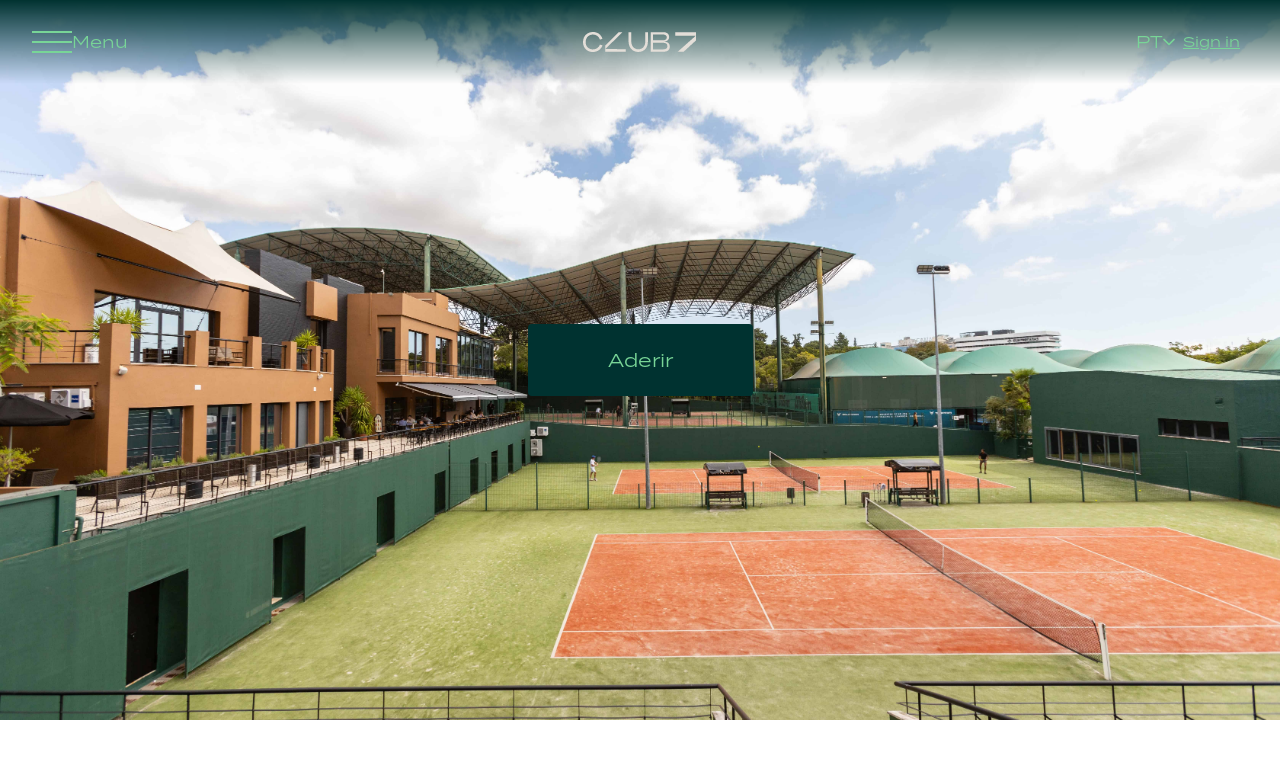

--- FILE ---
content_type: text/html; charset=UTF-8
request_url: https://club7.pt/
body_size: 27111
content:

<!DOCTYPE html>
<html dir="ltr" lang="pt-pt" prefix="og: https://ogp.me/ns#">
<head>
	<meta charset="UTF-8">
	<meta name="viewport" content="width=device-width">
	<link rel="profile" href="http://gmpg.org/xfn/11">
	<link rel="pingback" href="https://club7.pt/xmlrpc.php">
	<link rel="icon" href="https://club7.pt/wp-content/uploads/2023/10/cropped-cropped-cropped-c7-social-icon-512pxArtboard-1@3x.png" sizes="32x32" />	<script type="text/javascript">
	window.dataLayer = window.dataLayer || [];

	function gtag() {
		dataLayer.push(arguments);
	}

	gtag("consent", "default", {
		ad_personalization: "denied",
		ad_storage: "denied",
		ad_user_data: "denied",
		analytics_storage: "denied",
		functionality_storage: "denied",
		personalization_storage: "denied",
		security_storage: "granted",
		wait_for_update: 500,
	});
	gtag("set", "ads_data_redaction", true);
	</script>
<script type="text/javascript"
		id="Cookiebot"
		src="https://consent.cookiebot.com/uc.js"
		data-implementation="wp"
		data-cbid="567b7914-b55b-40be-a191-6600c778a8f1"
							async	></script>
<title>Club 7 - Home</title>
	<style>img:is([sizes="auto" i], [sizes^="auto," i]) { contain-intrinsic-size: 3000px 1500px }</style>
	<link rel="alternate" hreflang="en" href="https://club7.pt/en/" />
<link rel="alternate" hreflang="pt-pt" href="https://club7.pt" />
<link rel="alternate" hreflang="x-default" href="https://club7.pt" />

		<!-- All in One SEO 4.8.9 - aioseo.com -->
	<meta name="description" content="O Club 7 é mais do que apenas um espaço de fitness e lazer; um lugar para desconectar do mundo exterior e focar nos momentos que realmente importam. Conheça a nossa história." />
	<meta name="robots" content="max-image-preview:large" />
	<link rel="canonical" href="https://club7.pt/" />
	<meta name="generator" content="All in One SEO (AIOSEO) 4.8.9" />
		<meta property="og:locale" content="pt_PT" />
		<meta property="og:site_name" content="Club 7 - Off Everything Else" />
		<meta property="og:type" content="website" />
		<meta property="og:title" content="Club 7 - Home" />
		<meta property="og:description" content="O Club 7 é mais do que apenas um espaço de fitness e lazer; um lugar para desconectar do mundo exterior e focar nos momentos que realmente importam. Conheça a nossa história." />
		<meta property="og:url" content="https://club7.pt/" />
		<meta name="twitter:card" content="summary_large_image" />
		<meta name="twitter:title" content="Club 7 - Home" />
		<meta name="twitter:description" content="O Club 7 é mais do que apenas um espaço de fitness e lazer; um lugar para desconectar do mundo exterior e focar nos momentos que realmente importam. Conheça a nossa história." />
		<script type="application/ld+json" class="aioseo-schema">
			{"@context":"https:\/\/schema.org","@graph":[{"@type":"BreadcrumbList","@id":"https:\/\/club7.pt\/#breadcrumblist","itemListElement":[{"@type":"ListItem","@id":"https:\/\/club7.pt#listItem","position":1,"name":"Home"}]},{"@type":"Organization","@id":"https:\/\/club7.pt\/#organization","name":"Club7","description":"Off Everything Else","url":"https:\/\/club7.pt\/"},{"@type":"WebPage","@id":"https:\/\/club7.pt\/#webpage","url":"https:\/\/club7.pt\/","name":"Club 7 - Home","description":"O Club 7 \u00e9 mais do que apenas um espa\u00e7o de fitness e lazer; um lugar para desconectar do mundo exterior e focar nos momentos que realmente importam. Conhe\u00e7a a nossa hist\u00f3ria.","inLanguage":"pt-PT","isPartOf":{"@id":"https:\/\/club7.pt\/#website"},"breadcrumb":{"@id":"https:\/\/club7.pt\/#breadcrumblist"},"image":{"@type":"ImageObject","url":"https:\/\/club7.pt\/wp-content\/uploads\/2023\/10\/Hero_Home.webp","@id":"https:\/\/club7.pt\/#mainImage","width":3840,"height":2160},"primaryImageOfPage":{"@id":"https:\/\/club7.pt\/#mainImage"},"datePublished":"2023-09-14T21:22:17+01:00","dateModified":"2025-06-06T16:44:43+01:00"},{"@type":"WebSite","@id":"https:\/\/club7.pt\/#website","url":"https:\/\/club7.pt\/","name":"Club7","description":"Off Everything Else","inLanguage":"pt-PT","publisher":{"@id":"https:\/\/club7.pt\/#organization"}}]}
		</script>
		<!-- All in One SEO -->

<link rel='dns-prefetch' href='//www.googletagmanager.com' />
<script type="text/javascript">
/* <![CDATA[ */
window._wpemojiSettings = {"baseUrl":"https:\/\/s.w.org\/images\/core\/emoji\/16.0.1\/72x72\/","ext":".png","svgUrl":"https:\/\/s.w.org\/images\/core\/emoji\/16.0.1\/svg\/","svgExt":".svg","source":{"concatemoji":"https:\/\/club7.pt\/wp-includes\/js\/wp-emoji-release.min.js?ver=6.8.3"}};
/*! This file is auto-generated */
!function(s,n){var o,i,e;function c(e){try{var t={supportTests:e,timestamp:(new Date).valueOf()};sessionStorage.setItem(o,JSON.stringify(t))}catch(e){}}function p(e,t,n){e.clearRect(0,0,e.canvas.width,e.canvas.height),e.fillText(t,0,0);var t=new Uint32Array(e.getImageData(0,0,e.canvas.width,e.canvas.height).data),a=(e.clearRect(0,0,e.canvas.width,e.canvas.height),e.fillText(n,0,0),new Uint32Array(e.getImageData(0,0,e.canvas.width,e.canvas.height).data));return t.every(function(e,t){return e===a[t]})}function u(e,t){e.clearRect(0,0,e.canvas.width,e.canvas.height),e.fillText(t,0,0);for(var n=e.getImageData(16,16,1,1),a=0;a<n.data.length;a++)if(0!==n.data[a])return!1;return!0}function f(e,t,n,a){switch(t){case"flag":return n(e,"\ud83c\udff3\ufe0f\u200d\u26a7\ufe0f","\ud83c\udff3\ufe0f\u200b\u26a7\ufe0f")?!1:!n(e,"\ud83c\udde8\ud83c\uddf6","\ud83c\udde8\u200b\ud83c\uddf6")&&!n(e,"\ud83c\udff4\udb40\udc67\udb40\udc62\udb40\udc65\udb40\udc6e\udb40\udc67\udb40\udc7f","\ud83c\udff4\u200b\udb40\udc67\u200b\udb40\udc62\u200b\udb40\udc65\u200b\udb40\udc6e\u200b\udb40\udc67\u200b\udb40\udc7f");case"emoji":return!a(e,"\ud83e\udedf")}return!1}function g(e,t,n,a){var r="undefined"!=typeof WorkerGlobalScope&&self instanceof WorkerGlobalScope?new OffscreenCanvas(300,150):s.createElement("canvas"),o=r.getContext("2d",{willReadFrequently:!0}),i=(o.textBaseline="top",o.font="600 32px Arial",{});return e.forEach(function(e){i[e]=t(o,e,n,a)}),i}function t(e){var t=s.createElement("script");t.src=e,t.defer=!0,s.head.appendChild(t)}"undefined"!=typeof Promise&&(o="wpEmojiSettingsSupports",i=["flag","emoji"],n.supports={everything:!0,everythingExceptFlag:!0},e=new Promise(function(e){s.addEventListener("DOMContentLoaded",e,{once:!0})}),new Promise(function(t){var n=function(){try{var e=JSON.parse(sessionStorage.getItem(o));if("object"==typeof e&&"number"==typeof e.timestamp&&(new Date).valueOf()<e.timestamp+604800&&"object"==typeof e.supportTests)return e.supportTests}catch(e){}return null}();if(!n){if("undefined"!=typeof Worker&&"undefined"!=typeof OffscreenCanvas&&"undefined"!=typeof URL&&URL.createObjectURL&&"undefined"!=typeof Blob)try{var e="postMessage("+g.toString()+"("+[JSON.stringify(i),f.toString(),p.toString(),u.toString()].join(",")+"));",a=new Blob([e],{type:"text/javascript"}),r=new Worker(URL.createObjectURL(a),{name:"wpTestEmojiSupports"});return void(r.onmessage=function(e){c(n=e.data),r.terminate(),t(n)})}catch(e){}c(n=g(i,f,p,u))}t(n)}).then(function(e){for(var t in e)n.supports[t]=e[t],n.supports.everything=n.supports.everything&&n.supports[t],"flag"!==t&&(n.supports.everythingExceptFlag=n.supports.everythingExceptFlag&&n.supports[t]);n.supports.everythingExceptFlag=n.supports.everythingExceptFlag&&!n.supports.flag,n.DOMReady=!1,n.readyCallback=function(){n.DOMReady=!0}}).then(function(){return e}).then(function(){var e;n.supports.everything||(n.readyCallback(),(e=n.source||{}).concatemoji?t(e.concatemoji):e.wpemoji&&e.twemoji&&(t(e.twemoji),t(e.wpemoji)))}))}((window,document),window._wpemojiSettings);
/* ]]> */
</script>
<style id='wp-emoji-styles-inline-css' type='text/css'>

	img.wp-smiley, img.emoji {
		display: inline !important;
		border: none !important;
		box-shadow: none !important;
		height: 1em !important;
		width: 1em !important;
		margin: 0 0.07em !important;
		vertical-align: -0.1em !important;
		background: none !important;
		padding: 0 !important;
	}
</style>
<link rel="stylesheet" href="https://club7.pt/wp-content/cache/minify/a5ff7.css" media="all" />

<style id='wp-block-library-theme-inline-css' type='text/css'>
.wp-block-audio :where(figcaption){color:#555;font-size:13px;text-align:center}.is-dark-theme .wp-block-audio :where(figcaption){color:#ffffffa6}.wp-block-audio{margin:0 0 1em}.wp-block-code{border:1px solid #ccc;border-radius:4px;font-family:Menlo,Consolas,monaco,monospace;padding:.8em 1em}.wp-block-embed :where(figcaption){color:#555;font-size:13px;text-align:center}.is-dark-theme .wp-block-embed :where(figcaption){color:#ffffffa6}.wp-block-embed{margin:0 0 1em}.blocks-gallery-caption{color:#555;font-size:13px;text-align:center}.is-dark-theme .blocks-gallery-caption{color:#ffffffa6}:root :where(.wp-block-image figcaption){color:#555;font-size:13px;text-align:center}.is-dark-theme :root :where(.wp-block-image figcaption){color:#ffffffa6}.wp-block-image{margin:0 0 1em}.wp-block-pullquote{border-bottom:4px solid;border-top:4px solid;color:currentColor;margin-bottom:1.75em}.wp-block-pullquote cite,.wp-block-pullquote footer,.wp-block-pullquote__citation{color:currentColor;font-size:.8125em;font-style:normal;text-transform:uppercase}.wp-block-quote{border-left:.25em solid;margin:0 0 1.75em;padding-left:1em}.wp-block-quote cite,.wp-block-quote footer{color:currentColor;font-size:.8125em;font-style:normal;position:relative}.wp-block-quote:where(.has-text-align-right){border-left:none;border-right:.25em solid;padding-left:0;padding-right:1em}.wp-block-quote:where(.has-text-align-center){border:none;padding-left:0}.wp-block-quote.is-large,.wp-block-quote.is-style-large,.wp-block-quote:where(.is-style-plain){border:none}.wp-block-search .wp-block-search__label{font-weight:700}.wp-block-search__button{border:1px solid #ccc;padding:.375em .625em}:where(.wp-block-group.has-background){padding:1.25em 2.375em}.wp-block-separator.has-css-opacity{opacity:.4}.wp-block-separator{border:none;border-bottom:2px solid;margin-left:auto;margin-right:auto}.wp-block-separator.has-alpha-channel-opacity{opacity:1}.wp-block-separator:not(.is-style-wide):not(.is-style-dots){width:100px}.wp-block-separator.has-background:not(.is-style-dots){border-bottom:none;height:1px}.wp-block-separator.has-background:not(.is-style-wide):not(.is-style-dots){height:2px}.wp-block-table{margin:0 0 1em}.wp-block-table td,.wp-block-table th{word-break:normal}.wp-block-table :where(figcaption){color:#555;font-size:13px;text-align:center}.is-dark-theme .wp-block-table :where(figcaption){color:#ffffffa6}.wp-block-video :where(figcaption){color:#555;font-size:13px;text-align:center}.is-dark-theme .wp-block-video :where(figcaption){color:#ffffffa6}.wp-block-video{margin:0 0 1em}:root :where(.wp-block-template-part.has-background){margin-bottom:0;margin-top:0;padding:1.25em 2.375em}
</style>
<style id='global-styles-inline-css' type='text/css'>
:root{--wp--preset--aspect-ratio--square: 1;--wp--preset--aspect-ratio--4-3: 4/3;--wp--preset--aspect-ratio--3-4: 3/4;--wp--preset--aspect-ratio--3-2: 3/2;--wp--preset--aspect-ratio--2-3: 2/3;--wp--preset--aspect-ratio--16-9: 16/9;--wp--preset--aspect-ratio--9-16: 9/16;--wp--preset--color--black: #000000;--wp--preset--color--cyan-bluish-gray: #abb8c3;--wp--preset--color--white: #ffffff;--wp--preset--color--pale-pink: #f78da7;--wp--preset--color--vivid-red: #cf2e2e;--wp--preset--color--luminous-vivid-orange: #ff6900;--wp--preset--color--luminous-vivid-amber: #fcb900;--wp--preset--color--light-green-cyan: #7bdcb5;--wp--preset--color--vivid-green-cyan: #00d084;--wp--preset--color--pale-cyan-blue: #8ed1fc;--wp--preset--color--vivid-cyan-blue: #0693e3;--wp--preset--color--vivid-purple: #9b51e0;--wp--preset--color--primary: #0EA5E9;--wp--preset--color--secondary: #14B8A6;--wp--preset--color--dark: #1F2937;--wp--preset--color--light: #F9FAFB;--wp--preset--gradient--vivid-cyan-blue-to-vivid-purple: linear-gradient(135deg,rgba(6,147,227,1) 0%,rgb(155,81,224) 100%);--wp--preset--gradient--light-green-cyan-to-vivid-green-cyan: linear-gradient(135deg,rgb(122,220,180) 0%,rgb(0,208,130) 100%);--wp--preset--gradient--luminous-vivid-amber-to-luminous-vivid-orange: linear-gradient(135deg,rgba(252,185,0,1) 0%,rgba(255,105,0,1) 100%);--wp--preset--gradient--luminous-vivid-orange-to-vivid-red: linear-gradient(135deg,rgba(255,105,0,1) 0%,rgb(207,46,46) 100%);--wp--preset--gradient--very-light-gray-to-cyan-bluish-gray: linear-gradient(135deg,rgb(238,238,238) 0%,rgb(169,184,195) 100%);--wp--preset--gradient--cool-to-warm-spectrum: linear-gradient(135deg,rgb(74,234,220) 0%,rgb(151,120,209) 20%,rgb(207,42,186) 40%,rgb(238,44,130) 60%,rgb(251,105,98) 80%,rgb(254,248,76) 100%);--wp--preset--gradient--blush-light-purple: linear-gradient(135deg,rgb(255,206,236) 0%,rgb(152,150,240) 100%);--wp--preset--gradient--blush-bordeaux: linear-gradient(135deg,rgb(254,205,165) 0%,rgb(254,45,45) 50%,rgb(107,0,62) 100%);--wp--preset--gradient--luminous-dusk: linear-gradient(135deg,rgb(255,203,112) 0%,rgb(199,81,192) 50%,rgb(65,88,208) 100%);--wp--preset--gradient--pale-ocean: linear-gradient(135deg,rgb(255,245,203) 0%,rgb(182,227,212) 50%,rgb(51,167,181) 100%);--wp--preset--gradient--electric-grass: linear-gradient(135deg,rgb(202,248,128) 0%,rgb(113,206,126) 100%);--wp--preset--gradient--midnight: linear-gradient(135deg,rgb(2,3,129) 0%,rgb(40,116,252) 100%);--wp--preset--font-size--small: 0.875rem;--wp--preset--font-size--medium: 20px;--wp--preset--font-size--large: 1.125rem;--wp--preset--font-size--x-large: 42px;--wp--preset--font-size--regular: 1.5rem;--wp--preset--font-size--xl: 1.25rem;--wp--preset--font-size--xxl: 1.5rem;--wp--preset--font-size--xxxl: 1.875rem;--wp--preset--spacing--20: 0.44rem;--wp--preset--spacing--30: 0.67rem;--wp--preset--spacing--40: 1rem;--wp--preset--spacing--50: 1.5rem;--wp--preset--spacing--60: 2.25rem;--wp--preset--spacing--70: 3.38rem;--wp--preset--spacing--80: 5.06rem;--wp--preset--shadow--natural: 6px 6px 9px rgba(0, 0, 0, 0.2);--wp--preset--shadow--deep: 12px 12px 50px rgba(0, 0, 0, 0.4);--wp--preset--shadow--sharp: 6px 6px 0px rgba(0, 0, 0, 0.2);--wp--preset--shadow--outlined: 6px 6px 0px -3px rgba(255, 255, 255, 1), 6px 6px rgba(0, 0, 0, 1);--wp--preset--shadow--crisp: 6px 6px 0px rgba(0, 0, 0, 1);}:root { --wp--style--global--content-size: 960px;--wp--style--global--wide-size: 1280px; }:where(body) { margin: 0; }.wp-site-blocks > .alignleft { float: left; margin-right: 2em; }.wp-site-blocks > .alignright { float: right; margin-left: 2em; }.wp-site-blocks > .aligncenter { justify-content: center; margin-left: auto; margin-right: auto; }:where(.is-layout-flex){gap: 0.5em;}:where(.is-layout-grid){gap: 0.5em;}.is-layout-flow > .alignleft{float: left;margin-inline-start: 0;margin-inline-end: 2em;}.is-layout-flow > .alignright{float: right;margin-inline-start: 2em;margin-inline-end: 0;}.is-layout-flow > .aligncenter{margin-left: auto !important;margin-right: auto !important;}.is-layout-constrained > .alignleft{float: left;margin-inline-start: 0;margin-inline-end: 2em;}.is-layout-constrained > .alignright{float: right;margin-inline-start: 2em;margin-inline-end: 0;}.is-layout-constrained > .aligncenter{margin-left: auto !important;margin-right: auto !important;}.is-layout-constrained > :where(:not(.alignleft):not(.alignright):not(.alignfull)){max-width: var(--wp--style--global--content-size);margin-left: auto !important;margin-right: auto !important;}.is-layout-constrained > .alignwide{max-width: var(--wp--style--global--wide-size);}body .is-layout-flex{display: flex;}.is-layout-flex{flex-wrap: wrap;align-items: center;}.is-layout-flex > :is(*, div){margin: 0;}body .is-layout-grid{display: grid;}.is-layout-grid > :is(*, div){margin: 0;}body{padding-top: 0px;padding-right: 0px;padding-bottom: 0px;padding-left: 0px;}a:where(:not(.wp-element-button)){text-decoration: underline;}:root :where(.wp-element-button, .wp-block-button__link){background-color: #32373c;border-width: 0;color: #fff;font-family: inherit;font-size: inherit;line-height: inherit;padding: calc(0.667em + 2px) calc(1.333em + 2px);text-decoration: none;}.has-black-color{color: var(--wp--preset--color--black) !important;}.has-cyan-bluish-gray-color{color: var(--wp--preset--color--cyan-bluish-gray) !important;}.has-white-color{color: var(--wp--preset--color--white) !important;}.has-pale-pink-color{color: var(--wp--preset--color--pale-pink) !important;}.has-vivid-red-color{color: var(--wp--preset--color--vivid-red) !important;}.has-luminous-vivid-orange-color{color: var(--wp--preset--color--luminous-vivid-orange) !important;}.has-luminous-vivid-amber-color{color: var(--wp--preset--color--luminous-vivid-amber) !important;}.has-light-green-cyan-color{color: var(--wp--preset--color--light-green-cyan) !important;}.has-vivid-green-cyan-color{color: var(--wp--preset--color--vivid-green-cyan) !important;}.has-pale-cyan-blue-color{color: var(--wp--preset--color--pale-cyan-blue) !important;}.has-vivid-cyan-blue-color{color: var(--wp--preset--color--vivid-cyan-blue) !important;}.has-vivid-purple-color{color: var(--wp--preset--color--vivid-purple) !important;}.has-primary-color{color: var(--wp--preset--color--primary) !important;}.has-secondary-color{color: var(--wp--preset--color--secondary) !important;}.has-dark-color{color: var(--wp--preset--color--dark) !important;}.has-light-color{color: var(--wp--preset--color--light) !important;}.has-black-background-color{background-color: var(--wp--preset--color--black) !important;}.has-cyan-bluish-gray-background-color{background-color: var(--wp--preset--color--cyan-bluish-gray) !important;}.has-white-background-color{background-color: var(--wp--preset--color--white) !important;}.has-pale-pink-background-color{background-color: var(--wp--preset--color--pale-pink) !important;}.has-vivid-red-background-color{background-color: var(--wp--preset--color--vivid-red) !important;}.has-luminous-vivid-orange-background-color{background-color: var(--wp--preset--color--luminous-vivid-orange) !important;}.has-luminous-vivid-amber-background-color{background-color: var(--wp--preset--color--luminous-vivid-amber) !important;}.has-light-green-cyan-background-color{background-color: var(--wp--preset--color--light-green-cyan) !important;}.has-vivid-green-cyan-background-color{background-color: var(--wp--preset--color--vivid-green-cyan) !important;}.has-pale-cyan-blue-background-color{background-color: var(--wp--preset--color--pale-cyan-blue) !important;}.has-vivid-cyan-blue-background-color{background-color: var(--wp--preset--color--vivid-cyan-blue) !important;}.has-vivid-purple-background-color{background-color: var(--wp--preset--color--vivid-purple) !important;}.has-primary-background-color{background-color: var(--wp--preset--color--primary) !important;}.has-secondary-background-color{background-color: var(--wp--preset--color--secondary) !important;}.has-dark-background-color{background-color: var(--wp--preset--color--dark) !important;}.has-light-background-color{background-color: var(--wp--preset--color--light) !important;}.has-black-border-color{border-color: var(--wp--preset--color--black) !important;}.has-cyan-bluish-gray-border-color{border-color: var(--wp--preset--color--cyan-bluish-gray) !important;}.has-white-border-color{border-color: var(--wp--preset--color--white) !important;}.has-pale-pink-border-color{border-color: var(--wp--preset--color--pale-pink) !important;}.has-vivid-red-border-color{border-color: var(--wp--preset--color--vivid-red) !important;}.has-luminous-vivid-orange-border-color{border-color: var(--wp--preset--color--luminous-vivid-orange) !important;}.has-luminous-vivid-amber-border-color{border-color: var(--wp--preset--color--luminous-vivid-amber) !important;}.has-light-green-cyan-border-color{border-color: var(--wp--preset--color--light-green-cyan) !important;}.has-vivid-green-cyan-border-color{border-color: var(--wp--preset--color--vivid-green-cyan) !important;}.has-pale-cyan-blue-border-color{border-color: var(--wp--preset--color--pale-cyan-blue) !important;}.has-vivid-cyan-blue-border-color{border-color: var(--wp--preset--color--vivid-cyan-blue) !important;}.has-vivid-purple-border-color{border-color: var(--wp--preset--color--vivid-purple) !important;}.has-primary-border-color{border-color: var(--wp--preset--color--primary) !important;}.has-secondary-border-color{border-color: var(--wp--preset--color--secondary) !important;}.has-dark-border-color{border-color: var(--wp--preset--color--dark) !important;}.has-light-border-color{border-color: var(--wp--preset--color--light) !important;}.has-vivid-cyan-blue-to-vivid-purple-gradient-background{background: var(--wp--preset--gradient--vivid-cyan-blue-to-vivid-purple) !important;}.has-light-green-cyan-to-vivid-green-cyan-gradient-background{background: var(--wp--preset--gradient--light-green-cyan-to-vivid-green-cyan) !important;}.has-luminous-vivid-amber-to-luminous-vivid-orange-gradient-background{background: var(--wp--preset--gradient--luminous-vivid-amber-to-luminous-vivid-orange) !important;}.has-luminous-vivid-orange-to-vivid-red-gradient-background{background: var(--wp--preset--gradient--luminous-vivid-orange-to-vivid-red) !important;}.has-very-light-gray-to-cyan-bluish-gray-gradient-background{background: var(--wp--preset--gradient--very-light-gray-to-cyan-bluish-gray) !important;}.has-cool-to-warm-spectrum-gradient-background{background: var(--wp--preset--gradient--cool-to-warm-spectrum) !important;}.has-blush-light-purple-gradient-background{background: var(--wp--preset--gradient--blush-light-purple) !important;}.has-blush-bordeaux-gradient-background{background: var(--wp--preset--gradient--blush-bordeaux) !important;}.has-luminous-dusk-gradient-background{background: var(--wp--preset--gradient--luminous-dusk) !important;}.has-pale-ocean-gradient-background{background: var(--wp--preset--gradient--pale-ocean) !important;}.has-electric-grass-gradient-background{background: var(--wp--preset--gradient--electric-grass) !important;}.has-midnight-gradient-background{background: var(--wp--preset--gradient--midnight) !important;}.has-small-font-size{font-size: var(--wp--preset--font-size--small) !important;}.has-medium-font-size{font-size: var(--wp--preset--font-size--medium) !important;}.has-large-font-size{font-size: var(--wp--preset--font-size--large) !important;}.has-x-large-font-size{font-size: var(--wp--preset--font-size--x-large) !important;}.has-regular-font-size{font-size: var(--wp--preset--font-size--regular) !important;}.has-xl-font-size{font-size: var(--wp--preset--font-size--xl) !important;}.has-xxl-font-size{font-size: var(--wp--preset--font-size--xxl) !important;}.has-xxxl-font-size{font-size: var(--wp--preset--font-size--xxxl) !important;}
:where(.wp-block-post-template.is-layout-flex){gap: 1.25em;}:where(.wp-block-post-template.is-layout-grid){gap: 1.25em;}
:where(.wp-block-columns.is-layout-flex){gap: 2em;}:where(.wp-block-columns.is-layout-grid){gap: 2em;}
:root :where(.wp-block-pullquote){font-size: 1.5em;line-height: 1.6;}
</style>
<link rel="stylesheet" href="https://club7.pt/wp-content/cache/minify/434fd.css" media="all" />

<link rel="stylesheet" href="https://club7.pt/wp-content/cache/minify/5ee90.css" media="all" />

<link rel="stylesheet" href="https://club7.pt/wp-content/cache/minify/30271.css" media="all" />

<link rel="stylesheet" href="https://club7.pt/wp-content/cache/minify/4917c.css" media="all" />

<link rel="stylesheet" href="https://club7.pt/wp-content/cache/minify/b63b2.css" media="all" />

<link rel="stylesheet" href="https://club7.pt/wp-content/cache/minify/746d9.css" media="all" />

<link rel="stylesheet" href="https://club7.pt/wp-content/cache/minify/cdbe6.css" media="all" />

<script type="text/javascript" id="wpml-cookie-js-extra">
/* <![CDATA[ */
var wpml_cookies = {"wp-wpml_current_language":{"value":"pt-pt","expires":1,"path":"\/"}};
var wpml_cookies = {"wp-wpml_current_language":{"value":"pt-pt","expires":1,"path":"\/"}};
/* ]]> */
</script>
<script type="text/javascript" src="https://club7.pt/wp-content/plugins/sitepress-multilingual-cms/res/js/cookies/language-cookie.js?ver=4.6.6" id="wpml-cookie-js"></script>
<script type="text/javascript" src="https://club7.pt/wp-includes/js/jquery/jquery.min.js?ver=3.7.1" id="jquery-core-js"></script>
<script type="text/javascript" src="https://club7.pt/wp-includes/js/jquery/jquery-migrate.min.js?ver=3.4.1" id="jquery-migrate-js"></script>
<script type="text/javascript" src="https://club7.pt/wp-content/themes/club7/js/vendor/glightbox/glightbox.min.js?ver=1.0.0" id="lightbox-js"></script>
<script type="text/javascript" src="https://club7.pt/wp-content/themes/club7/js/vendor/datepicker/datepicker.min.js?ver=1.0.0" id="datepicker-js"></script>
<script type="text/javascript" src="https://club7.pt/wp-content/themes/club7/js/vendor/swiper/swiper.js?ver=1.0.0" id="swiper-js"></script>
<script type="text/javascript" src="https://club7.pt/wp-content/themes/club7/js/vendor/select2/select2.js?ver=1.0.0" id="select2-js"></script>
<script type="text/javascript" src="https://club7.pt/wp-content/themes/club7/js/vendor/gsap/gsap.js?ver=1.0.0" id="gsap-js"></script>
<script type="text/javascript" id="club7-js-extra">
/* <![CDATA[ */
var club7Ajax = {"ajaxurl":"https:\/\/club7.pt\/wp-admin\/admin-ajax.php"};
/* ]]> */
</script>
<script type="text/javascript" src="https://club7.pt/wp-content/themes/club7/js/app.js?ver=1.0.0" id="club7-js"></script>

<!-- Google tag (gtag.js) snippet added by Site Kit -->

<!-- Google Analytics snippet added by Site Kit -->
<script type="text/javascript" src="https://www.googletagmanager.com/gtag/js?id=GT-T9LVJB9" id="google_gtagjs-js" async></script>
<script type="text/javascript" id="google_gtagjs-js-after">
/* <![CDATA[ */
window.dataLayer = window.dataLayer || [];function gtag(){dataLayer.push(arguments);}
gtag("set","linker",{"domains":["club7.pt"]});
gtag("js", new Date());
gtag("set", "developer_id.dZTNiMT", true);
gtag("config", "GT-T9LVJB9");
/* ]]> */
</script>

<!-- End Google tag (gtag.js) snippet added by Site Kit -->
<link rel="https://api.w.org/" href="https://club7.pt/wp-json/" /><link rel="alternate" title="JSON" type="application/json" href="https://club7.pt/wp-json/wp/v2/pages/9" /><link rel="EditURI" type="application/rsd+xml" title="RSD" href="https://club7.pt/xmlrpc.php?rsd" />
<meta name="generator" content="WordPress 6.8.3" />
<link rel='shortlink' href='https://club7.pt/' />
<link rel="alternate" title="oEmbed (JSON)" type="application/json+oembed" href="https://club7.pt/wp-json/oembed/1.0/embed?url=https%3A%2F%2Fclub7.pt%2F" />
<link rel="alternate" title="oEmbed (XML)" type="text/xml+oembed" href="https://club7.pt/wp-json/oembed/1.0/embed?url=https%3A%2F%2Fclub7.pt%2F&#038;format=xml" />
<meta name="generator" content="WPML ver:4.6.6 stt:1,41;" />
<meta name="generator" content="Site Kit by Google 1.154.0" /><meta name="google-site-verification" content="lEjKBd6t38Z6gX4jns6Q80WfplbUHn2NQfclx5Zlrvo">
<!-- Google Tag Manager snippet added by Site Kit -->
<script type="text/javascript">
/* <![CDATA[ */

			( function( w, d, s, l, i ) {
				w[l] = w[l] || [];
				w[l].push( {'gtm.start': new Date().getTime(), event: 'gtm.js'} );
				var f = d.getElementsByTagName( s )[0],
					j = d.createElement( s ), dl = l != 'dataLayer' ? '&l=' + l : '';
				j.async = true;
				j.src = 'https://www.googletagmanager.com/gtm.js?id=' + i + dl;
				f.parentNode.insertBefore( j, f );
			} )( window, document, 'script', 'dataLayer', 'GTM-WFHHRKRW' );
			
/* ]]> */
</script>

<!-- End Google Tag Manager snippet added by Site Kit -->
<link rel="icon" href="https://club7.pt/wp-content/uploads/2023/10/cropped-cropped-cropped-c7-social-icon-512pxArtboard-1@3x-32x32.png" sizes="32x32" />
<link rel="icon" href="https://club7.pt/wp-content/uploads/2023/10/cropped-cropped-cropped-c7-social-icon-512pxArtboard-1@3x-192x192.png" sizes="192x192" />
<link rel="apple-touch-icon" href="https://club7.pt/wp-content/uploads/2023/10/cropped-cropped-cropped-c7-social-icon-512pxArtboard-1@3x-180x180.png" />
<meta name="msapplication-TileImage" content="https://club7.pt/wp-content/uploads/2023/10/cropped-cropped-cropped-c7-social-icon-512pxArtboard-1@3x-270x270.png" />
		<style type="text/css" id="wp-custom-css">
			@media screen and (max-width:1260px){
	header nav .btn {
    display: none!important;
}
}		</style>
		</head>
<header id="club7-website-top" class="relative z-[99999]">
	<div class="fixed top-0 left-0 w-screen flex items-center justify-center header-gradient-bg" data-gradient-red="0" data-gradient-blue="48" data-gradient-green="50" data-gradient-alpha="1"  data-gradient-red-end="0" data-gradient-blue-end="48" data-gradient-green-end="50" data-gradient-alpha-end="0" >
		<nav class="mx-auto w-full max-w-7xl items-center justify-between p-6 lg:px-8 flex" aria-label="Global">
			<div class="opacity-0 pointer-events-none lg:pointer-events-auto lg:opacity-100 flex w-4/12 justify-start cursor-pointer text-lime hover:text-white duration-300">
				<button onclick="openMenu()" class="flex justify-center items-center gap-2">
					<svg width="40" height="22" viewBox="0 0 40 22" fill="none" xmlns="http://www.w3.org/2000/svg">
						<rect width="40" height="2" fill="#78D597" />
						<rect y="10" width="40" height="2" fill="#78D597" />
						<rect y="20" width="40" height="2" fill="#78D597" />
					</svg>
					Menu
				</button>
			</div>
			<a href="https://club7.pt" class="w-full lg:w-4/12 flex justify-center lg:justify-center m-auto">
				<img class="" src="https://club7.pt/wp-content/uploads/2023/09/logo.svg" alt="">
			</a>
			<div class="opacity-0 pointer-events-none lg:pointer-events-auto lg:opacity-100 flex w-4/12 justify-end items-center gap-6">
				<span class="relative hidden lg:flex flex-col">
					<button onclick="openLanguageMenuDesktop()"
						class="flex justify-center items-center gap-2 uppercase text-lime group-hover:text-limeLight language-btn">
						PT						<svg width="12" height="8" viewBox="0 0 12 8" fill="none" xmlns="http://www.w3.org/2000/svg">
							<path d="M1 1.5L6 6.5L11 1.5" stroke="#78D597" stroke-width="1.5" stroke-linecap="round"
								stroke-linejoin="round" />
						</svg>

					</button>
					<div class="language-desktop-menu absolute bg-pine-900 rounded-md p-6 right-0 top-7 hidden">
						<ul>
							<li class="wpml-ls-slot-shortcode_actions wpml-ls-item wpml-ls-first-item wpml-ls-item-legacy-list-horizontal"><a href="https://club7.pt/en/">English</a></li><li class="wpml-ls-slot-shortcode_actions wpml-ls-item wpml-ls-first-item wpml-ls-item-legacy-list-horizontal"><a href="https://club7.pt">Português</a></li>						</ul>
					</div>
				</span>
				<a href="https://club7.sportstudio.pt/?culture=en-US&#038;nohistory=1#loginpage" title="" target="" class="btn underline underline-lime btn-md-underline">Sign in</a>			</div>
		</nav>
	</div>
	<section id="mobile-nav" class="lg:hidden">
		<div style="backdrop-filter: blur(10px);
			  background-color: rgba(0, 50, 48, 0.7);"
			class="fixed bottom-4 left-1/2 z-50 max-w-lg -translate-x-1/2 rounded bg-green-800  w-[324px] ">
			<div class="w-full max-w-7xl  mx-auto flex justify-between">
				<button data-tooltip-target="tooltip-language" type="button" onclick="openLanguageMenu()"
					class="group inline-flex flex-col items-center justify-center hover:bg-green-950 py-4 px-8">
					<span
						class="flex justify-center items-center gap-2 text-lime group-hover:text-limeLight">
						<svg width="20" height="20" viewBox="0 0 20 20" fill="none"
							xmlns="http://www.w3.org/2000/svg">
							<path
								d="M1.6 7H18.4M1.6 13H18.4M9.5 1C7.81534 3.69961 6.9222 6.81787 6.9222 10C6.9222 13.1821 7.81534 16.3004 9.5 19M10.5 1C12.1847 3.69961 13.0778 6.81787 13.0778 10C13.0778 13.1821 12.1847 16.3004 10.5 19M1 10C1 11.1819 1.23279 12.3522 1.68508 13.4442C2.13738 14.5361 2.80031 15.5282 3.63604 16.364C4.47177 17.1997 5.46392 17.8626 6.55585 18.3149C7.64778 18.7672 8.8181 19 10 19C11.1819 19 12.3522 18.7672 13.4442 18.3149C14.5361 17.8626 15.5282 17.1997 16.364 16.364C17.1997 15.5282 17.8626 14.5361 18.3149 13.4442C18.7672 12.3522 19 11.1819 19 10C19 7.61305 18.0518 5.32387 16.364 3.63604C14.6761 1.94821 12.3869 1 10 1C7.61305 1 5.32387 1.94821 3.63604 3.63604C1.94821 5.32387 1 7.61305 1 10Z"
								stroke="#78D597" stroke-width="1.5" stroke-linecap="round" stroke-linejoin="round" />
						</svg>
						PT					</span>
					<span class="sr-only">Language</span>
				</button>
				<div id="tooltip-language" role="tooltip"
					class="tooltip invisible absolute z-10 inline-block bg-gray-900 text-sm font-medium text-white opacity-0 shadow-sm transition-opacity duration-300 dark:bg-gray-700">
					Language					<div class="tooltip-arrow" data-popper-arrow></div>
				</div>
				

				<!--<button data-tooltip-target="tooltip-signIn" type="button"
					class="group inline-flex flex-col items-center justify-center hover:bg-green-950 py-4 px-8">
					<span
						class="whitespace-nowrap flex justify-center items-center gap-2 text-lime group-hover:text-limeLight dark:text-pine-500 dark:group-hover:text-lime">
						<svg width="20" height="20" viewBox="0 0 20 20" fill="none"
							xmlns="http://www.w3.org/2000/svg">
							<path
								d="M4.168 16.849C4.41551 16.0252 4.92197 15.3032 5.61225 14.79C6.30252 14.2768 7.13985 13.9997 8 14H12C12.8613 13.9997 13.6996 14.2774 14.3904 14.7918C15.0812 15.3062 15.5875 16.0298 15.834 16.855M1 10C1 11.1819 1.23279 12.3522 1.68508 13.4442C2.13738 14.5361 2.80031 15.5282 3.63604 16.364C4.47177 17.1997 5.46392 17.8626 6.55585 18.3149C7.64778 18.7672 8.8181 19 10 19C11.1819 19 12.3522 18.7672 13.4442 18.3149C14.5361 17.8626 15.5282 17.1997 16.364 16.364C17.1997 15.5282 17.8626 14.5361 18.3149 13.4442C18.7672 12.3522 19 11.1819 19 10C19 8.8181 18.7672 7.64778 18.3149 6.55585C17.8626 5.46392 17.1997 4.47177 16.364 3.63604C15.5282 2.80031 14.5361 2.13738 13.4442 1.68508C12.3522 1.23279 11.1819 1 10 1C8.8181 1 7.64778 1.23279 6.55585 1.68508C5.46392 2.13738 4.47177 2.80031 3.63604 3.63604C2.80031 4.47177 2.13738 5.46392 1.68508 6.55585C1.23279 7.64778 1 8.8181 1 10ZM7 8C7 8.79565 7.31607 9.55871 7.87868 10.1213C8.44129 10.6839 9.20435 11 10 11C10.7956 11 11.5587 10.6839 12.1213 10.1213C12.6839 9.55871 13 8.79565 13 8C13 7.20435 12.6839 6.44129 12.1213 5.87868C11.5587 5.31607 10.7956 5 10 5C9.20435 5 8.44129 5.31607 7.87868 5.87868C7.31607 6.44129 7 7.20435 7 8Z"
								stroke="#78D597" stroke-width="1.5" stroke-linecap="round" stroke-linejoin="round" />
						</svg>
						Sign in
					</span>
					<span class="sr-only">Sign in</span>
				</button>-->
								<button data-tooltip-target="tooltip-signIn" type="button"
					class="group inline-flex flex-col items-center justify-center hover:bg-green-950 py-4 px-0"
					onclick="location.href='https://club7.sportstudio.pt/?culture=en-US&nohistory=1#loginpage'">
					<span
						class="whitespace-nowrap flex justify-center items-center gap-2 text-lime group-hover:text-limeLight dark:text-pine-500 dark:group-hover:text-lime">
						<svg width="20" height="20" viewBox="0 0 20 20" fill="none"
							xmlns="http://www.w3.org/2000/svg">
							<path
								d="M4.168 16.849C4.41551 16.0252 4.92197 15.3032 5.61225 14.79C6.30252 14.2768 7.13985 13.9997 8 14H12C12.8613 13.9997 13.6996 14.2774 14.3904 14.7918C15.0812 15.3062 15.5875 16.0298 15.834 16.855M1 10C1 11.1819 1.23279 12.3522 1.68508 13.4442C2.13738 14.5361 2.80031 15.5282 3.63604 16.364C4.47177 17.1997 5.46392 17.8626 6.55585 18.3149C7.64778 18.7672 8.8181 19 10 19C11.1819 19 12.3522 18.7672 13.4442 18.3149C14.5361 17.8626 15.5282 17.1997 16.364 16.364C17.1997 15.5282 17.8626 14.5361 18.3149 13.4442C18.7672 12.3522 19 11.1819 19 10C19 8.8181 18.7672 7.64778 18.3149 6.55585C17.8626 5.46392 17.1997 4.47177 16.364 3.63604C15.5282 2.80031 14.5361 2.13738 13.4442 1.68508C12.3522 1.23279 11.1819 1 10 1C8.8181 1 7.64778 1.23279 6.55585 1.68508C5.46392 2.13738 4.47177 2.80031 3.63604 3.63604C2.80031 4.47177 2.13738 5.46392 1.68508 6.55585C1.23279 7.64778 1 8.8181 1 10ZM7 8C7 8.79565 7.31607 9.55871 7.87868 10.1213C8.44129 10.6839 9.20435 11 10 11C10.7956 11 11.5587 10.6839 12.1213 10.1213C12.6839 9.55871 13 8.79565 13 8C13 7.20435 12.6839 6.44129 12.1213 5.87868C11.5587 5.31607 10.7956 5 10 5C9.20435 5 8.44129 5.31607 7.87868 5.87868C7.31607 6.44129 7 7.20435 7 8Z"
								stroke="#78D597" stroke-width="1.5" stroke-linecap="round" stroke-linejoin="round" />
						</svg>
						Sign in					</span>
					<span class="sr-only">Sign in</span>
				</button>
				
				<button onclick="openMenu()" data-tooltip-target="tooltip-menu" type="button"
					class="group inline-flex flex-col items-center justify-center hover:bg-green-950 py-4 px-8">
					<span class="text-lime group-hover:text-lime text-xl">
						&#9776;
					</span>
					<span class="sr-only">Menu</span>
				</button>

			</div>
		</div>
	</section>

	<!-- Overlay menu -->
	<div id="menu" class="fixed w-0 flex top-0 left-0 justify-center items-center bg-gray-900 opacity-0 duration-300 h-screen pointer-events-none">
		<div class="relative md:flex bg-cream h-full w-full">
			<a href="javascript:void(0)" class="fixed z-10 right-6 top-12 lg:left-14 text-black hover:text-lime text-7xl duration-300"
			   onclick="closeMenu()">
				<img src="https://club7.pt/wp-content/themes/club7/assets/icons/close.svg" aria-label="Close menu">
			</a>
			<a href="javascript:void(0)" class="fixed z-10 left-6 top-12 mt-2 lg:hidden text-black hover:text-lime text-7xl duration-300"
			   onclick="closeMenu()">
				<img src="https://club7.pt/wp-content/themes/club7/assets/icons/logo-dark.svg" class="w-[113px] h-auto" aria-label="Go to home">
			</a>
			<div class="hidden lg:block absolute top-0 right-0 z-0">
				<svg width="665" height="715" viewBox="0 0 665 715" fill="none" xmlns="http://www.w3.org/2000/svg">
					<path
						d="M971.698 215.003C971.698 219.374 970.705 223.744 968.758 227.837L793.612 591.519C789.678 599.664 782.367 605.505 773.546 607.532L380.024 697.33C371.203 699.356 362.104 697.25 355.032 691.648L39.4273 439.935C32.3547 434.293 28.3019 425.869 28.3019 416.81L28.3019 13.1558C28.3019 4.09656 32.3547 -4.3269 39.4273 -9.96912L355.032 -261.642C362.104 -267.284 371.203 -269.35 380.024 -267.324L773.546 -177.486C782.367 -175.46 789.678 -169.659 793.612 -161.474L968.758 202.209C970.705 206.301 971.698 210.672 971.698 215.043V215.003ZM41.2948 416.85C41.2948 421.936 43.5596 426.624 47.533 429.803L363.137 681.476C367.111 684.655 372.197 685.807 377.163 684.694L770.686 594.857C775.613 593.744 779.705 590.446 781.93 585.877L957.076 222.195C959.261 217.625 959.261 212.38 957.076 207.811L781.93 -155.871C779.745 -160.44 775.652 -163.699 770.686 -164.851L377.163 -254.689C372.236 -255.801 367.111 -254.689 363.137 -251.47L47.533 0.242432C43.5596 3.38135 41.2948 8.10968 41.2948 13.1956L41.2948 416.85Z"
						fill="#E9E5E0" />
					<path
						d="M834.18 56.9821V371.752C834.18 380.891 830.087 389.394 822.935 395.115L576.825 591.4C569.673 597.082 560.455 599.188 551.554 597.161L244.652 527.111C235.751 525.084 228.361 519.204 224.387 510.939L87.7832 227.32C83.8098 219.056 83.8098 209.639 87.7832 201.374L224.348 -82.2447C228.321 -90.4695 235.712 -96.3899 244.612 -98.4163L551.515 -168.467C560.415 -170.493 569.633 -168.387 576.785 -162.705L822.896 33.5789C830.048 39.3005 834.14 47.8036 834.14 56.9423L834.18 56.9821ZM99.5046 221.678L236.069 505.297C238.294 509.946 242.506 513.283 247.512 514.436L554.415 584.486C559.461 585.638 564.667 584.486 568.68 581.228L814.79 384.944C818.843 381.725 821.147 376.917 821.147 371.752V56.9821C821.147 51.8167 818.843 47.0089 814.79 43.7905L568.68 -152.494C564.627 -155.712 559.422 -156.904 554.415 -155.752L247.512 -85.7015C242.466 -84.5492 238.294 -81.2116 236.069 -76.5628L99.5046 207.016C97.2398 211.665 97.2795 217.029 99.5046 221.678Z"
						fill="#E9E5E0" />
					<path
						d="M897.674 214.365C897.674 446.331 708.979 635.027 477.014 635.027C245.049 635.027 56.3538 446.291 56.3538 214.365C56.3538 -17.562 245.049 -206.298 477.014 -206.298C708.979 -206.298 897.674 -17.6017 897.674 214.365ZM69.3467 214.365C69.3467 439.139 252.241 622.034 477.014 622.034C701.787 622.034 884.681 439.139 884.681 214.365C884.681 -10.4099 701.787 -193.305 477.014 -193.305C252.241 -193.305 69.3865 -10.4496 69.3865 214.365H69.3467Z"
						fill="#E9E5E0" />
				</svg>
			</div>
			<div
			  id="left-menu"
			  class="h-screen w-full lg:w-6/12 flex flex-col pt-36 lg:pl-48 lg:pt-48 transform transition duration-[400] -translate-x-full">
										<a href=https://club7.pt/							class='py-6 px-8 hover:bg-pastel text-pine-900 font-normal left-menu-item text-center text-[28px] leading-[33px] lg:text-left lg:text-5xl lg:leading-[58px] font-recoleta'
							onclick='handleSelectedItem({"title":"Home","coverImage":""})' onmouseover='handleSelectedItem({"title":"Home","coverImage":""})'>
							Home						</a>
												<a href=#							class='py-6 px-8 hover:bg-pastel text-pine-900 font-normal left-menu-item text-center text-[28px] leading-[33px] lg:text-left lg:text-5xl lg:leading-[58px] font-recoleta'
							onclick='handleSelectedItem({"title":"Sobre","coverImage":"https:\/\/club7.pt\/wp-content\/uploads\/2023\/11\/Hero_Club-2.webp"})' onmouseover='handleSelectedItem({"title":"Sobre","coverImage":"https:\/\/club7.pt\/wp-content\/uploads\/2023\/11\/Hero_Club-2.webp"})'>
							Sobre						</a>
												<a href=#							class='py-6 px-8 hover:bg-pastel text-pine-900 font-normal left-menu-item text-center text-[28px] leading-[33px] lg:text-left lg:text-5xl lg:leading-[58px] font-recoleta'
							onclick='handleSelectedItem({"title":"A nossa oferta","coverImage":""})' onmouseover='handleSelectedItem({"title":"A nossa oferta","coverImage":""})'>
							A nossa oferta						</a>
												<a href=https://club7.pt/sobre/club-7/							class='py-6 px-8 hover:bg-pastel text-pine-900 font-normal left-menu-item text-center text-[28px] leading-[33px] lg:text-left lg:text-5xl lg:leading-[58px] font-recoleta'
							onclick='handleSelectedItem({"title":"Contactos","coverImage":"https:\/\/club7.pt\/wp-content\/uploads\/2024\/05\/untitled-7444.jpg"})' onmouseover='handleSelectedItem({"title":"Contactos","coverImage":"https:\/\/club7.pt\/wp-content\/uploads\/2024\/05\/untitled-7444.jpg"})'>
							Contactos						</a>
									</div>
			<div
			  id="right-menu"
			  class="absolute top-0 z-20 lg:relative h-screen w-full lg:w-6/12 flex flex-col px-6 py-14 lg:px-32 lg:py-48 transform transition duration-[400ms] translate-x-full after:content-cover"
			>
				<!-- Right menu items will be dynamically populated here -->
			</div>
		</div>
	</div>

	<div id="language-menu" class="fixed w-0 flex top-0 left-0 justify-center items-center bg-gray-900 opacity-0 duration-300 h-screen pointer-events-none">
		<div class="relative md:flex bg-cream h-full w-full">
			<a href="javascript:void(0)" class="fixed z-10 right-6 top-12 lg:left-14 text-black hover:text-lime text-7xl duration-300"
			   onclick="closeLanguageMenu()">
				<img src="https://club7.pt/wp-content/themes/club7/assets/icons/close.svg" aria-label="Close menu">
			</a>
			<a href="javascript:void(0)" class="fixed z-10 left-6 top-12 mt-2 lg:hidden text-black hover:text-lime text-7xl duration-300"
			   onclick="closeLanguageMenu()">
				<img src="https://club7.pt/wp-content/themes/club7/assets/icons/logo-dark.svg" class="w-[113px] h-auto" aria-label="Go to home">
			</a>
			<div class="hidden lg:block absolute top-0 right-0 z-0">
				<svg width="665" height="715" viewBox="0 0 665 715" fill="none" xmlns="http://www.w3.org/2000/svg">
					<path
						d="M971.698 215.003C971.698 219.374 970.705 223.744 968.758 227.837L793.612 591.519C789.678 599.664 782.367 605.505 773.546 607.532L380.024 697.33C371.203 699.356 362.104 697.25 355.032 691.648L39.4273 439.935C32.3547 434.293 28.3019 425.869 28.3019 416.81L28.3019 13.1558C28.3019 4.09656 32.3547 -4.3269 39.4273 -9.96912L355.032 -261.642C362.104 -267.284 371.203 -269.35 380.024 -267.324L773.546 -177.486C782.367 -175.46 789.678 -169.659 793.612 -161.474L968.758 202.209C970.705 206.301 971.698 210.672 971.698 215.043V215.003ZM41.2948 416.85C41.2948 421.936 43.5596 426.624 47.533 429.803L363.137 681.476C367.111 684.655 372.197 685.807 377.163 684.694L770.686 594.857C775.613 593.744 779.705 590.446 781.93 585.877L957.076 222.195C959.261 217.625 959.261 212.38 957.076 207.811L781.93 -155.871C779.745 -160.44 775.652 -163.699 770.686 -164.851L377.163 -254.689C372.236 -255.801 367.111 -254.689 363.137 -251.47L47.533 0.242432C43.5596 3.38135 41.2948 8.10968 41.2948 13.1956L41.2948 416.85Z"
						fill="#E9E5E0" />
					<path
						d="M834.18 56.9821V371.752C834.18 380.891 830.087 389.394 822.935 395.115L576.825 591.4C569.673 597.082 560.455 599.188 551.554 597.161L244.652 527.111C235.751 525.084 228.361 519.204 224.387 510.939L87.7832 227.32C83.8098 219.056 83.8098 209.639 87.7832 201.374L224.348 -82.2447C228.321 -90.4695 235.712 -96.3899 244.612 -98.4163L551.515 -168.467C560.415 -170.493 569.633 -168.387 576.785 -162.705L822.896 33.5789C830.048 39.3005 834.14 47.8036 834.14 56.9423L834.18 56.9821ZM99.5046 221.678L236.069 505.297C238.294 509.946 242.506 513.283 247.512 514.436L554.415 584.486C559.461 585.638 564.667 584.486 568.68 581.228L814.79 384.944C818.843 381.725 821.147 376.917 821.147 371.752V56.9821C821.147 51.8167 818.843 47.0089 814.79 43.7905L568.68 -152.494C564.627 -155.712 559.422 -156.904 554.415 -155.752L247.512 -85.7015C242.466 -84.5492 238.294 -81.2116 236.069 -76.5628L99.5046 207.016C97.2398 211.665 97.2795 217.029 99.5046 221.678Z"
						fill="#E9E5E0" />
					<path
						d="M897.674 214.365C897.674 446.331 708.979 635.027 477.014 635.027C245.049 635.027 56.3538 446.291 56.3538 214.365C56.3538 -17.562 245.049 -206.298 477.014 -206.298C708.979 -206.298 897.674 -17.6017 897.674 214.365ZM69.3467 214.365C69.3467 439.139 252.241 622.034 477.014 622.034C701.787 622.034 884.681 439.139 884.681 214.365C884.681 -10.4099 701.787 -193.305 477.014 -193.305C252.241 -193.305 69.3865 -10.4496 69.3865 214.365H69.3467Z"
						fill="#E9E5E0" />
				</svg>
			</div>
			<div id="language-menu-inner" class="h-screen w-full flex flex-col pt-36 lg:pl-48 lg:pt-48 transform transition duration-[400] -translate-x-full">
			  								<a href=https://club7.pt/en/								class='py-6 px-8 hover:bg-pastel text-pine-900 font-normal left-menu-item text-center text-[28px] leading-[33px] lg:text-left lg:text-5xl lg:leading-[58px] font-recoleta'
								>English</a>
														<a href=https://club7.pt								class='py-6 px-8 hover:bg-pastel text-pine-900 font-normal left-menu-item text-center text-[28px] leading-[33px] lg:text-left lg:text-5xl lg:leading-[58px] font-recoleta'
								>Português</a>
									</div>
		</div>
	</div>
</header>

<script>
	const dict = {"Home":[],"Sobre":[{"title":"Ades\u00e3o","url":"https:\/\/club7.pt\/memberships\/"},{"title":"Club 7","url":"https:\/\/club7.pt\/sobre\/club-7\/"}],"A nossa oferta":[{"title":"In the Court - T\u00e9nis","url":"https:\/\/club7.pt\/tenis\/"},{"title":"In the Court - Padel","url":"https:\/\/club7.pt\/rackets\/padel\/"},{"title":"In the Gym","url":"https:\/\/club7.pt\/in-the-gym\/"},{"title":"In the Pool","url":"https:\/\/club7.pt\/fitness\/in-the-pool\/"},{"title":"In the Retreat","url":"https:\/\/club7.pt\/in-the-retreat\/"},{"title":"In Private","url":"https:\/\/club7.pt\/in-private\/"},{"title":"In the Playground","url":"https:\/\/club7.pt\/in-the-playground\/"},{"title":"In the Club","url":"https:\/\/club7.pt\/in-the-club\/"}],"Contactos":[]};
	const menu = document.getElementById("menu");
	const languageMenu =  document.getElementById("language-menu");
	const languageMenuInner =  document.getElementById("language-menu-inner");

	const languageMenuInnerItems = Array.from(languageMenu.querySelectorAll(".left-menu-item"));

	const leftMenuItems = Array.from(menu.querySelectorAll(".left-menu-item"));
	const leftMenu = menu.querySelector("#left-menu");
	const rightMenu = menu.querySelector("#right-menu");
	let previousLeftItemSelected = null;

	// this function is used to open the menu
	function openMenu() {
		menu.classList.remove("w-0", "opacity-0","pointer-events-none");
		menu.classList.add("w-screen", "opacity-100", "z-50", "pointer-events-auto");
		leftMenu.classList.remove('-translate-x-full');
		leftMenu.classList.add('translate-x-0');
		document.body.style.overflowY = "hidden";
	}
	window.openMenu = openMenu;

	// this function is used to close the menu
	function closeMenu() {
		document.body.style.overflowY = "auto";
		menu.classList.remove("w-screen", "opacity-100", "z-50", "pointer-events-auto");
		menu.classList.add("w-0", "opacity-0", "pointer-events-none");
		//leftMenu.classList.add("hidden");
		if (previousLeftItemSelected) {
			previousLeftItemSelected.classList.remove("menu-active");
		}
		updateRightMenu(event.target.textContent);
	}

	function openRightMenu(){
	  rightMenu.classList.remove('translate-x-full');
	  rightMenu.classList.add('translate-x-0');
	  //leftMenu.classList.add('hidden', 'md:flex')
	}

	function closeRightMenu(){
	  rightMenu.classList.remove('translate-x-0');
	  rightMenu.classList.add('translate-x-full');
	  //leftMenu.classList.remove('hidden', 'md:flex')
	}

	function openLanguageMenuDesktop(){

		$this = $(this.event.target);

		$('.language-desktop-menu').toggleClass('hidden');
		$this.toggleClass('active');

	}

	function openLanguageMenu() {
		languageMenu.classList.remove("w-0", "opacity-0","pointer-events-none");
		languageMenu.classList.add("w-screen", "opacity-100", "z-50", "pointer-events-auto");

		languageMenu.classList.remove('-translate-x-full');
		languageMenu.classList.add('translate-x-0');

		languageMenuInner.classList.remove('-translate-x-full');
		languageMenuInner.classList.add('translate-x-0');
	
		languageMenuInnerItems.forEach((el) => {
			el.classList.remove('-translate-x-full');
			el.classList.add('translate-x-0');
		});
		
		document.body.style.overflowY = "hidden";
	}
	function closeLanguageMenu() {
		document.body.style.overflowY = "auto";
		languageMenu.classList.remove("w-screen", "opacity-100", "z-50", "pointer-events-auto");
		languageMenu.classList.add("w-0", "opacity-0","pointer-events-none");
	}

	function handleSelectedItem(selectedItem) {
	  if (previousLeftItemSelected) {
		previousLeftItemSelected.classList.remove("menu-active");
	  }
	  event.target.classList.add("menu-active");
	  previousLeftItemSelected = event.target;
	  updateRightMenu(selectedItem);
	}

	function htmlEntityDecode(str) {
    var textArea = document.createElement('textarea');
    textArea.innerHTML = str;
    return textArea.value;
}


	// Update right menu based on clicked left menu item
	function updateRightMenu(selected) {

		// Clear right menu
		resetRightMenu();

		if(selected.coverImage) {
		  rightMenu.style.backgroundImage = `linear-gradient(rgba(0, 50, 48, 0.8), rgba(0, 50, 48, 0.8)), url(${selected.coverImage})`;
		  rightMenu.style.backgroundSize = 'cover';
		  rightMenu.style.backgroundRepeat = 'no-repeat';
		  rightMenu.style.backgroundPosition = 'center';
		}

		const newTitle = document.createElement('h3');
		newTitle.classList.add('lg:hidden', 'text-cream', 'underline','underline-offset-8','text-lg','font-termina','font-medium', 'mt-8', 'ml-6');
		newTitle.textContent = selected.title;

		rightMenu.appendChild(newTitle);

		const menuItemWrapper = document.createElement('div');
		menuItemWrapper.classList.add('mt-12', 'lg:mt-0');

		if (dict[selected.title] && dict[selected.title].length > 0) {
			dict[selected.title].forEach(function(menuItem) {
				// Create new right menu item
				var newRightMenuItem = document.createElement("a");
				newRightMenuItem.classList.add("block", "ml-6", "py-6", "transition", "transition-all", "duration-500", "text-cream",
					"hover:text-lime", "duration-300", "cursor-pointer", "text-[28px]","leading-[42px]", "font-medium");
				newRightMenuItem.textContent = htmlEntityDecode(menuItem.title);

				if(menuItem.url){
					newRightMenuItem.setAttribute('href', menuItem.url);
					if(menuItem.coverImage){
						newRightMenuItem.addEventListener('mouseover', function() {
        				rightMenu.style.backgroundImage = 'linear-gradient(rgba(0, 50, 48, 0.8), rgba(0, 50, 48, 0.8)), url(' + menuItem.coverImage + ')';
    				});
					}
				
				}



			  menuItemWrapper.appendChild(newRightMenuItem);
			});
			rightMenu.appendChild(menuItemWrapper);
			openRightMenu();
			//leftMenu.classList.add('hidden', 'md:flex')
		} else {
			closeRightMenu();
			//leftMenu.classList.remove('hidden', 'md:flex')
		}

	}



	function resetRightMenu(previousUrl = null) {
	  rightMenu.innerHTML = "";
	  rightMenu.classList.add('bg-pine-900');
	  rightMenu.style.backgroundImage = 'none';
	  rightMenu.style.backgroundSize = 'auto';
	  rightMenu.style.backgroundRepeat = 'repeat';
	  rightMenu.style.backgroundPosition = 'initial';

	  const backTo = document.createElement('button');
	  backTo.classList.add('lg:hidden', 'text-cream');

	  // Create an SVG element and set its attributes
	  const svg = document.createElementNS("http://www.w3.org/2000/svg", "svg");
	  svg.setAttribute("xmlns", "http://www.w3.org/2000/svg");
	  svg.setAttribute("fill", "none");
	  svg.setAttribute("viewBox", "0 0 48 48");
	  svg.setAttribute("stroke-width", "2");
	  svg.setAttribute("stroke", "currentColor");
	  svg.classList.add('w-[48px]', 'h-[48px]');

	  // Create the path element and set its attributes
	  const path = document.createElementNS("http://www.w3.org/2000/svg", "path");
	  path.setAttribute("stroke-linecap", "round");
	  path.setAttribute("stroke-linejoin", "round");
	  path.setAttribute("d", "M9.99866 24.0005H37.9987M9.99866 24.0005L21.9987 36.0005M9.99866 24.0005L21.9987 12.0005");

	  // Append the path element to the SVG element
	  svg.appendChild(path);

	  // Append the SVG element to the button
	  backTo.appendChild(svg);

	  backTo.onclick = closeRightMenu;

	  rightMenu.appendChild(backTo);

	}
</script>
<div id="content" class="site-content flex-grow">
		
			<main>
<div>

			
			
<section class="hero-block h-screen" >
  <div class="relative swiper-container overflow-hidden h-full" data-swiper='{"observer":false, "spaceBetween": 0, "autoplay":{"delay":3000},"pagination": {"el": ".swiper-pagination", "clickable": true} }'>
    <div class="swiper-wrapper">
    				<div class="swiper-slide text-gray-300" data-swiper-autoplay="3000">
				<style>.bg-gradient-to-troUinlsFwhb {background:linear-gradient(0deg,  0%,  0%, rgba(0,0,0,0) 100%);  } @media only screen and (min-width: 768px) { .bg-gradient-to-troUinlsFwhb {background:linear-gradient(180deg,  0%,  0%, rgba(0,0,0,0) 100%);  }} </style>									
					<picture class="absolute inset-0 -z-10 h-full w-full  flex">
			            <!-- Mobile Images -->
			            <source media="(max-width: 768px)" 
			                    srcset="https://club7.pt/wp-content/uploads/2024/05/untitled-7451.jpg 1x,
			                            https://club7.pt/wp-content/uploads/2023/11/Hero_Club_Mobile-1.webp 2x,
			                            https://club7.pt/wp-content/uploads/2023/11/Hero_Club_Mobile-1.webp 3x">

			            <!-- Desktop Images -->
			            <source srcset="https://club7.pt/wp-content/uploads/2024/05/untitled-7451.jpg 1x,
			                            https://club7.pt/wp-content/uploads/2024/05/untitled-7451.jpg 2x,
			                            https://club7.pt/wp-content/uploads/2024/05/untitled-7451.jpg 3x">

			            <!-- Fallback Image -->
			            <img decoding="async" class="w-full object-cover object-center" src="https://club7.pt/wp-content/uploads/2024/05/untitled-7451.jpg" alt="">
			        </picture>
				
        		<div class="absolute -z-10 inset-0 bg-gradient-to-troUinlsFwhb"></div>
			
		          <div class="mx-auto max-w-7xl p-6 py-40 flex h-full w-full flex-col justify-center  lg:justify-center ">
					
					<div class="max-w-2xl  lg:mx-auto xs:mx-auto md:mx-auto ">
																									<div class="flex flex-row  justify-center lg:justify-center">
								<a href="https://club7.pt/memberships/" title="" target="_blank" class="btn primary btn-lg">Aderir</a>							</div>
											</div>
		          </div>
		      </div>

		    </div>
    <div class="swiper-pagination  mb-6">
    </div>
  </div>
</section>

<section class="h-screen lg:h-[70vh] overflow-hidden full-span-slider-block" id="">
<div class="relative swiper-container h-full" data-swiper='{"observer":false, "spaceBetween": 0, "autoplay":{"delay":3000},"pagination": {"el": ".swiper-pagination", "clickable": true} }'>
    <div class="swiper-wrapper">
    				<div class="swiper-slide text-gray-300  " data-swiper-autoplay="3000">
				<style>.bg-gradient-to-trLmwyzyxiYg {background:linear-gradient(180deg,  0%,  0%, rgba(0,0,0,0) 100%);  } @media only screen and (min-width: 768px) { .bg-gradient-to-trLmwyzyxiYg {background:linear-gradient(180deg,  0%,  0%, rgba(0,0,0,0) 100%);  }} </style>																					<video class="absolute top-0 left-0 min-w-full min-h-full w-auto h-auto -z-10 object-cover lg:hidden" playsinline autoplay muted loop>
							<source class="lg:hidden" src="https://club7.pt/wp-content/uploads/2023/10/C7_Tennis-Full-Mobile-390x897_F.mp4" type="video/mp4">
							Your browser does not support the video tag.						</video>
												<video class="absolute top-0 left-0 min-w-full min-h-full w-auto h-auto -z-10 object-cover hidden lg:block" playsinline autoplay muted loop>
							<source class="hidden lg:block" src="https://club7.pt/wp-content/uploads/2023/10/C7_Tennis-Full-Span-1440x720-1.mp4" type="video/mp4">
							Your browser does not support the video tag.						</video>
					
				
				<div class="absolute -z-10 inset-0 bg-gradient-to-trLmwyzyxiYg"></div>

		          <div class=" mx-auto flex max-w-7xl p-6 lg:px-8 flex flex-col  flex py-40 flex-column h-full justify-center  lg:justify-center ">
					<div class=" max-w-2xl  lg:mx-auto mx-auto ">
																							</div>
		          </div>
		      </div>

		    </div>
    <div class="swiper-pagination  mb-6">
    </div>
  </div>
</section>

<section class="bg-cream content-highlight-block bg-primary"  id="">
	<div class=" mx-auto flex max-w-7xl p-6 lg:px-8 flex flex-col  py-20 lg:py-40">
		<div class="flex flex-row justify-center mb-8">
			<h2 class="text-cream font-bold text-4xl md:text-5xl lg:text-5xl text-center mb-6 lg:mb-10">
				Off Everything Else			</h2>
		</div>
		<div class="hidden lg:grid lg:grid-cols-3 lg:gap-3">
			
			<article class="bg-pine-900 rounded overflow-hidden h-auto  relative isolate  hover:-translate-y-4 ease-in-out duration-300 hover:brightness-125">

				<picture class="flex w-full">
		            <!-- Mobile Images -->
		            <source media="(max-width: 768px)" 
		                    srcset="https://club7.pt/wp-content/uploads/2025/05/BDC09443.png 1x,
		                            https://club7.pt/wp-content/uploads/2025/05/BDC09443.png 2x,
		                            https://club7.pt/wp-content/uploads/2025/05/BDC09443.png 3x">

		            <!-- Desktop Images -->
		            <source srcset="https://club7.pt/wp-content/uploads/2025/05/BDC09443.png 1x,
		                            https://club7.pt/wp-content/uploads/2025/05/BDC09443.png 2x,
		                            https://club7.pt/wp-content/uploads/2025/05/BDC09443.png 3x">

		            <!-- Fallback Image -->
		            <img decoding="async" class="w-full" src="https://club7.pt/wp-content/uploads/2025/05/BDC09443.png" alt="">
		        </picture>

				<div class="px-10 py-11">
					<h3 class="text-cream font-medium text-2xl md:text-xl lg:text-3xl  font-termina mb-4 text-left">
						Sports					</h3>
											<div class="flex flex-row flex-wrap">
															<span class="bg-gradient-white-to-transparent text-lime font-medium text-xs leading-[18px] lg:text-xs lg:text-xs btn px-3 py-1 mr-2 mb-2">6 TennisCourts</span>
															<span class="bg-gradient-white-to-transparent text-lime font-medium text-xs leading-[18px] lg:text-xs lg:text-xs btn px-3 py-1 mr-2 mb-2">7 Padel Courts</span>
															<span class="bg-gradient-white-to-transparent text-lime font-medium text-xs leading-[18px] lg:text-xs lg:text-xs btn px-3 py-1 mr-2 mb-2">Gym</span>
															<span class="bg-gradient-white-to-transparent text-lime font-medium text-xs leading-[18px] lg:text-xs lg:text-xs btn px-3 py-1 mr-2 mb-2">25m Pool</span>
															<span class="bg-gradient-white-to-transparent text-lime font-medium text-xs leading-[18px] lg:text-xs lg:text-xs btn px-3 py-1 mr-2 mb-2">Group Classes</span>
													</div>
										<p class="text-cream font-normal text-sm md:text-base lg:text-base font-termina my-8 lg:my-12">
						Desfrute da sua jornada de fitness da forma que mais lhe convém. Treine sozinho, com orientação ou em grupo nos variados espaços que temos para si.					</p>
											<a class=" underline underline-offset-8 text-lime font-normal text-base md:text-sm lg:text-sm text-left"  target="_blank" aria-label="Ver mais" href="https://club7.pt/in-the-gym/">
							Saber mais						</a>
									</div>
				
			</article>
		
			<article class="bg-pine-900 rounded overflow-hidden h-auto  relative isolate  hover:-translate-y-4 ease-in-out duration-300 hover:brightness-125">

				<picture class="flex w-full">
		            <!-- Mobile Images -->
		            <source media="(max-width: 768px)" 
		                    srcset="https://club7.pt/wp-content/uploads/2024/07/untitled-5145-e1748988600206.jpg 1x,
		                            https://club7.pt/wp-content/uploads/2024/07/untitled-5145-e1748988600206.jpg 2x,
		                            https://club7.pt/wp-content/uploads/2024/07/untitled-5145-e1748988600206.jpg 3x">

		            <!-- Desktop Images -->
		            <source srcset="https://club7.pt/wp-content/uploads/2024/07/untitled-5145-e1748988600206.jpg 1x,
		                            https://club7.pt/wp-content/uploads/2024/07/untitled-5145-e1748988600206.jpg 2x,
		                            https://club7.pt/wp-content/uploads/2024/07/untitled-5145-e1748988600206.jpg 3x">

		            <!-- Fallback Image -->
		            <img decoding="async" class="w-full" src="https://club7.pt/wp-content/uploads/2024/07/untitled-5145-e1748988600206.jpg" alt="">
		        </picture>

				<div class="px-10 py-11">
					<h3 class="text-cream font-medium text-2xl md:text-xl lg:text-3xl  font-termina mb-4 text-left">
						Wellbeing					</h3>
											<div class="flex flex-row flex-wrap">
															<span class="bg-gradient-white-to-transparent text-lime font-medium text-xs leading-[18px] lg:text-xs lg:text-xs btn px-3 py-1 mr-2 mb-2">Wellness</span>
															<span class="bg-gradient-white-to-transparent text-lime font-medium text-xs leading-[18px] lg:text-xs lg:text-xs btn px-3 py-1 mr-2 mb-2">Nutrition</span>
															<span class="bg-gradient-white-to-transparent text-lime font-medium text-xs leading-[18px] lg:text-xs lg:text-xs btn px-3 py-1 mr-2 mb-2">SPA</span>
															<span class="bg-gradient-white-to-transparent text-lime font-medium text-xs leading-[18px] lg:text-xs lg:text-xs btn px-3 py-1 mr-2 mb-2">Health</span>
													</div>
										<p class="text-cream font-normal text-sm md:text-base lg:text-base font-termina my-8 lg:my-12">
						Descubra o equilíbrio perfeito entre corpo e mente no Club 7. Cuide de si num ambiente que inspira saúde, conforto e qualidade de vida.					</p>
											<a class=" underline underline-offset-8 text-lime font-normal text-base md:text-sm lg:text-sm text-left"  target="_blank" aria-label="Ver mais" href="https://club7.pt/in-the-retreat/">
							Saber mais						</a>
									</div>
				
			</article>
		
			<article class="bg-pine-900 rounded overflow-hidden h-auto  relative isolate  hover:-translate-y-4 ease-in-out duration-300 hover:brightness-125">

				<picture class="flex w-full">
		            <!-- Mobile Images -->
		            <source media="(max-width: 768px)" 
		                    srcset="https://club7.pt/wp-content/uploads/2025/06/Bdalte-235-1.png 1x,
		                            https://club7.pt/wp-content/uploads/2025/06/Bdalte-235-1.png 2x,
		                            https://club7.pt/wp-content/uploads/2025/06/Bdalte-235-1.png 3x">

		            <!-- Desktop Images -->
		            <source srcset="https://club7.pt/wp-content/uploads/2025/06/Bdalte-235-1.png 1x,
		                            https://club7.pt/wp-content/uploads/2025/06/Bdalte-235-1.png 2x,
		                            https://club7.pt/wp-content/uploads/2025/06/Bdalte-235-1.png 3x">

		            <!-- Fallback Image -->
		            <img decoding="async" class="w-full" src="https://club7.pt/wp-content/uploads/2025/06/Bdalte-235-1.png" alt="">
		        </picture>

				<div class="px-10 py-11">
					<h3 class="text-cream font-medium text-2xl md:text-xl lg:text-3xl  font-termina mb-4 text-left">
						Lifestyle					</h3>
											<div class="flex flex-row flex-wrap">
															<span class="bg-gradient-white-to-transparent text-lime font-medium text-xs leading-[18px] lg:text-xs lg:text-xs btn px-3 py-1 mr-2 mb-2">Kids Club</span>
															<span class="bg-gradient-white-to-transparent text-lime font-medium text-xs leading-[18px] lg:text-xs lg:text-xs btn px-3 py-1 mr-2 mb-2"> Events</span>
															<span class="bg-gradient-white-to-transparent text-lime font-medium text-xs leading-[18px] lg:text-xs lg:text-xs btn px-3 py-1 mr-2 mb-2"> Social spaces</span>
													</div>
										<p class="text-cream font-normal text-sm md:text-base lg:text-base font-termina my-8 lg:my-12">
						Viva a exclusividade do lifestyle Club 7: eventos personalizados, experiências únicas e uma comunidade que valoriza bem-estar e sofisticação.					</p>
											<a class=" underline underline-offset-8 text-lime font-normal text-base md:text-sm lg:text-sm text-left"  target="_blank" aria-label="Ver mais" href="https://club7.pt/en/in-the-club/">
							Saber mais						</a>
									</div>
				
			</article>
				</div>
		<div class="lg:hidden overflow-hidden relative">
			<div class="swiper-container " data-swiper='{"observer":false, "spaceBetween": 0, "pagination": {"el": ".swiper-pagination", "clickable": true} }'>
				<div class="swiper-wrapper">
					
			<article class="bg-pine-900 rounded overflow-hidden h-auto  swiper-slide  hover:-translate-y-4 ease-in-out duration-300 hover:brightness-125">

				<picture class="flex w-full">
		            <!-- Mobile Images -->
		            <source media="(max-width: 768px)" 
		                    srcset="https://club7.pt/wp-content/uploads/2025/05/BDC09443.png 1x,
		                            https://club7.pt/wp-content/uploads/2025/05/BDC09443.png 2x,
		                            https://club7.pt/wp-content/uploads/2025/05/BDC09443.png 3x">

		            <!-- Desktop Images -->
		            <source srcset="https://club7.pt/wp-content/uploads/2025/05/BDC09443.png 1x,
		                            https://club7.pt/wp-content/uploads/2025/05/BDC09443.png 2x,
		                            https://club7.pt/wp-content/uploads/2025/05/BDC09443.png 3x">

		            <!-- Fallback Image -->
		            <img decoding="async" class="w-full" src="https://club7.pt/wp-content/uploads/2025/05/BDC09443.png" alt="">
		        </picture>

				<div class="px-10 py-11">
					<h3 class="text-cream font-medium text-2xl md:text-xl lg:text-3xl  font-termina mb-4 text-left">
						Sports					</h3>
											<div class="flex flex-row flex-wrap">
															<span class="bg-gradient-white-to-transparent text-lime font-medium text-xs leading-[18px] lg:text-xs lg:text-xs btn px-3 py-1 mr-2 mb-2">6 TennisCourts</span>
															<span class="bg-gradient-white-to-transparent text-lime font-medium text-xs leading-[18px] lg:text-xs lg:text-xs btn px-3 py-1 mr-2 mb-2">7 Padel Courts</span>
															<span class="bg-gradient-white-to-transparent text-lime font-medium text-xs leading-[18px] lg:text-xs lg:text-xs btn px-3 py-1 mr-2 mb-2">Gym</span>
															<span class="bg-gradient-white-to-transparent text-lime font-medium text-xs leading-[18px] lg:text-xs lg:text-xs btn px-3 py-1 mr-2 mb-2">25m Pool</span>
															<span class="bg-gradient-white-to-transparent text-lime font-medium text-xs leading-[18px] lg:text-xs lg:text-xs btn px-3 py-1 mr-2 mb-2">Group Classes</span>
													</div>
										<p class="text-cream font-normal text-sm md:text-base lg:text-base font-termina my-8 lg:my-12">
						Desfrute da sua jornada de fitness da forma que mais lhe convém. Treine sozinho, com orientação ou em grupo nos variados espaços que temos para si.					</p>
											<a class=" underline underline-offset-8 text-lime font-normal text-base md:text-sm lg:text-sm text-left"  target="_blank" aria-label="Ver mais" href="https://club7.pt/in-the-gym/">
							Saber mais						</a>
									</div>
				
			</article>
		
			<article class="bg-pine-900 rounded overflow-hidden h-auto  swiper-slide  hover:-translate-y-4 ease-in-out duration-300 hover:brightness-125">

				<picture class="flex w-full">
		            <!-- Mobile Images -->
		            <source media="(max-width: 768px)" 
		                    srcset="https://club7.pt/wp-content/uploads/2024/07/untitled-5145-e1748988600206.jpg 1x,
		                            https://club7.pt/wp-content/uploads/2024/07/untitled-5145-e1748988600206.jpg 2x,
		                            https://club7.pt/wp-content/uploads/2024/07/untitled-5145-e1748988600206.jpg 3x">

		            <!-- Desktop Images -->
		            <source srcset="https://club7.pt/wp-content/uploads/2024/07/untitled-5145-e1748988600206.jpg 1x,
		                            https://club7.pt/wp-content/uploads/2024/07/untitled-5145-e1748988600206.jpg 2x,
		                            https://club7.pt/wp-content/uploads/2024/07/untitled-5145-e1748988600206.jpg 3x">

		            <!-- Fallback Image -->
		            <img decoding="async" class="w-full" src="https://club7.pt/wp-content/uploads/2024/07/untitled-5145-e1748988600206.jpg" alt="">
		        </picture>

				<div class="px-10 py-11">
					<h3 class="text-cream font-medium text-2xl md:text-xl lg:text-3xl  font-termina mb-4 text-left">
						Wellbeing					</h3>
											<div class="flex flex-row flex-wrap">
															<span class="bg-gradient-white-to-transparent text-lime font-medium text-xs leading-[18px] lg:text-xs lg:text-xs btn px-3 py-1 mr-2 mb-2">Wellness</span>
															<span class="bg-gradient-white-to-transparent text-lime font-medium text-xs leading-[18px] lg:text-xs lg:text-xs btn px-3 py-1 mr-2 mb-2">Nutrition</span>
															<span class="bg-gradient-white-to-transparent text-lime font-medium text-xs leading-[18px] lg:text-xs lg:text-xs btn px-3 py-1 mr-2 mb-2">SPA</span>
															<span class="bg-gradient-white-to-transparent text-lime font-medium text-xs leading-[18px] lg:text-xs lg:text-xs btn px-3 py-1 mr-2 mb-2">Health</span>
													</div>
										<p class="text-cream font-normal text-sm md:text-base lg:text-base font-termina my-8 lg:my-12">
						Descubra o equilíbrio perfeito entre corpo e mente no Club 7. Cuide de si num ambiente que inspira saúde, conforto e qualidade de vida.					</p>
											<a class=" underline underline-offset-8 text-lime font-normal text-base md:text-sm lg:text-sm text-left"  target="_blank" aria-label="Ver mais" href="https://club7.pt/in-the-retreat/">
							Saber mais						</a>
									</div>
				
			</article>
		
			<article class="bg-pine-900 rounded overflow-hidden h-auto  swiper-slide  hover:-translate-y-4 ease-in-out duration-300 hover:brightness-125">

				<picture class="flex w-full">
		            <!-- Mobile Images -->
		            <source media="(max-width: 768px)" 
		                    srcset="https://club7.pt/wp-content/uploads/2025/06/Bdalte-235-1.png 1x,
		                            https://club7.pt/wp-content/uploads/2025/06/Bdalte-235-1.png 2x,
		                            https://club7.pt/wp-content/uploads/2025/06/Bdalte-235-1.png 3x">

		            <!-- Desktop Images -->
		            <source srcset="https://club7.pt/wp-content/uploads/2025/06/Bdalte-235-1.png 1x,
		                            https://club7.pt/wp-content/uploads/2025/06/Bdalte-235-1.png 2x,
		                            https://club7.pt/wp-content/uploads/2025/06/Bdalte-235-1.png 3x">

		            <!-- Fallback Image -->
		            <img decoding="async" class="w-full" src="https://club7.pt/wp-content/uploads/2025/06/Bdalte-235-1.png" alt="">
		        </picture>

				<div class="px-10 py-11">
					<h3 class="text-cream font-medium text-2xl md:text-xl lg:text-3xl  font-termina mb-4 text-left">
						Lifestyle					</h3>
											<div class="flex flex-row flex-wrap">
															<span class="bg-gradient-white-to-transparent text-lime font-medium text-xs leading-[18px] lg:text-xs lg:text-xs btn px-3 py-1 mr-2 mb-2">Kids Club</span>
															<span class="bg-gradient-white-to-transparent text-lime font-medium text-xs leading-[18px] lg:text-xs lg:text-xs btn px-3 py-1 mr-2 mb-2"> Events</span>
															<span class="bg-gradient-white-to-transparent text-lime font-medium text-xs leading-[18px] lg:text-xs lg:text-xs btn px-3 py-1 mr-2 mb-2"> Social spaces</span>
													</div>
										<p class="text-cream font-normal text-sm md:text-base lg:text-base font-termina my-8 lg:my-12">
						Viva a exclusividade do lifestyle Club 7: eventos personalizados, experiências únicas e uma comunidade que valoriza bem-estar e sofisticação.					</p>
											<a class=" underline underline-offset-8 text-lime font-normal text-base md:text-sm lg:text-sm text-left"  target="_blank" aria-label="Ver mais" href="https://club7.pt/en/in-the-club/">
							Saber mais						</a>
									</div>
				
			</article>
						</div>
				<div class="swiper-pagination mb-6 relative mt-6"></div>
			</div>
		</div>
	</div>
</section>

<section class="h-screen lg:h-[70vh] overflow-hidden full-span-slider-block" id="visitus">
<div class="relative swiper-container h-full" data-swiper='{"observer":false, "spaceBetween": 0, "autoplay":{"delay":3000},"pagination": {"el": ".swiper-pagination", "clickable": true} }'>
    <div class="swiper-wrapper">
    				<div class="swiper-slide text-gray-300  " data-swiper-autoplay="3000">
				<style>.bg-gradient-to-trxlPIebSnvh {background:linear-gradient(0deg,  0%,  0%, rgba(0,0,0,0) 100%);  } @media only screen and (min-width: 768px) { .bg-gradient-to-trxlPIebSnvh {background:linear-gradient(0deg,  0%,  0%, rgba(0,0,0,0) 100%);  }} </style>																					<video class="absolute top-0 left-0 min-w-full min-h-full w-auto h-auto -z-10 object-cover lg:hidden" playsinline autoplay muted loop>
							<source class="lg:hidden" src="https://club7.pt/wp-content/uploads/2023/10/Lounge_mobile_756x1920_FINALV2.mp4" type="video/mp4">
							Your browser does not support the video tag.						</video>
												<video class="absolute top-0 left-0 min-w-full min-h-full w-auto h-auto -z-10 object-cover hidden lg:block" playsinline autoplay muted loop>
							<source class="hidden lg:block" src="https://club7.pt/wp-content/uploads/2023/10/Lounge_desktop_1920x756_FINALV2.mp4" type="video/mp4">
							Your browser does not support the video tag.						</video>
					
				
				<div class="absolute -z-10 inset-0 bg-gradient-to-trxlPIebSnvh"></div>

		          <div class=" mx-auto flex max-w-7xl p-6 lg:px-8 flex flex-col  flex py-40 flex-column h-full justify-center  lg:justify-center ">
					<div class=" max-w-2xl  lg:mx-auto mx-auto ">
																							</div>
		          </div>
		      </div>

		    </div>
    <div class="swiper-pagination  mb-6">
    </div>
  </div>
</section>


<section class="bg-primary  py-20 lg:py-40 fifty-block"  id="">
    <div class="flex flex-col lg:flex-row items-center justify-center lg:gap-12 max-w-7xl mx-auto px-6">
        <div class=" order-2 w-full lg:order-none  lg:w-1/2 lg:px-6 s-text-container">
            <h2 class="mb-6 lg:mb-10 text-left text-cream font-bold text-4xl md:text-5xl lg:text-5xl">
                A nossa natureza            </h2>
            <p class="mb-6 lg:mb-14 text-cream font-normal text-sm md:text-base lg:text-base">
                O Club 7 é mais do que apenas um espaço de fitness e lazer; é um santuário concebido para inspirar os nossos membros a escapar do stress e das preocupações diárias, e mergulhar no que mais gostam. Desafio, competição, desporto, relaxamento, fitness.<br />
<br />
Um lugar para desconectar do mundo exterior e focar nos momentos que realmente importam. Conheça a nossa história.            </p>
                            <div class="flex flex-row">
            	    <a href="https://club7.pt/wp-content/uploads/2025/02/Welcome-to-Club-7_PT.pdf" title="" target="_blank" class="btn secondary btn-sm">Faça o download </a>                </div>
                    </div>

        <div class="w-full mb-6 lg:mb-10  order-1 lg:order-1  lg:order-none lg:w-1/2 s-image-container">
                            <div class="relative">
						<svg class="w-full hidden lg:flex" xmlns="http://www.w3.org/2000/svg" xmlns:xlink="http://www.w3.org/1999/xlink"  viewBox="0 0 363 362" fill="none">
						<mask id="mask_urwFvvocNu" style="mask-type:alpha" maskUnits="userSpaceOnUse" x="18" y="8" width="337" height="346">
						<path d="M353.157 187.942C355.27 183.555 355.27 178.445 353.157 174.058L292.824 48.7761C290.712 44.3891 286.716 41.2029 281.969 40.1194L146.403 9.1774C141.656 8.0939 136.674 9.23105 132.867 12.2669L24.1517 98.9646C20.3448 102 18.1276 106.605 18.1276 111.474V250.526C18.1276 255.395 20.3448 260 24.1517 263.035L132.867 349.733C136.674 352.769 141.656 353.906 146.403 352.823L281.969 321.881C286.716 320.797 290.712 317.611 292.824 313.224L353.157 187.942Z" fill="#D9D9D9"/>
						</mask>
						<g mask="url(#mask_urwFvvocNu)">
						<rect x="-73.5" y="8" width="573" height="383" fill="url(#pattern_urwFvvocNu)"/>
						</g>
						<path d="M356.761 172.322C359.402 177.806 359.402 184.194 356.761 189.678L296.428 314.959C293.787 320.443 288.793 324.426 282.859 325.78L147.293 356.722C141.359 358.077 135.132 356.655 130.373 352.86L21.6578 266.163C16.8992 262.368 14.1276 256.613 14.1276 250.526V111.474C14.1276 105.387 16.8992 99.6321 21.6578 95.8372L130.373 9.13962C135.132 5.34476 141.359 3.92331 147.293 5.27768L282.859 36.2197C288.793 37.5741 293.787 41.5569 296.428 47.0406L356.761 172.322Z" />
						<defs>
						<pattern id="pattern_urwFvvocNu" patternContentUnits="objectBoundingBox" width="1" height="1">
						<use xlink:href="#image_urwFvvocNu" transform="matrix(0.00024475 0 0 0.000366166 -0.00124771 0)"/>
						</pattern>
						<image id="image_urwFvvocNu" width="4096" height="2731" xlink:href="https://club7.pt/wp-content/uploads/2023/10/Home_OurStory.webp"/>
						</defs>
						</svg>

                                                    <svg class="w-full lg:hidden" xmlns="http://www.w3.org/2000/svg" xmlns:xlink="http://www.w3.org/1999/xlink"  viewBox="0 0 363 362" fill="none">
                            <mask id="mask_urwFvvocNu-mobile" style="mask-type:alpha" maskUnits="userSpaceOnUse" x="18" y="8" width="337" height="346">
                            <path d="M353.157 187.942C355.27 183.555 355.27 178.445 353.157 174.058L292.824 48.7761C290.712 44.3891 286.716 41.2029 281.969 40.1194L146.403 9.1774C141.656 8.0939 136.674 9.23105 132.867 12.2669L24.1517 98.9646C20.3448 102 18.1276 106.605 18.1276 111.474V250.526C18.1276 255.395 20.3448 260 24.1517 263.035L132.867 349.733C136.674 352.769 141.656 353.906 146.403 352.823L281.969 321.881C286.716 320.797 290.712 317.611 292.824 313.224L353.157 187.942Z" fill="#D9D9D9"/>
                            </mask>
                            <g mask="url(#mask_urwFvvocNu-mobile)">
                            <rect x="-73.5" y="8" width="573" height="383" fill="url(#pattern_urwFvvocNu-mobile)"/>
                            </g>
                            <path d="M356.761 172.322C359.402 177.806 359.402 184.194 356.761 189.678L296.428 314.959C293.787 320.443 288.793 324.426 282.859 325.78L147.293 356.722C141.359 358.077 135.132 356.655 130.373 352.86L21.6578 266.163C16.8992 262.368 14.1276 256.613 14.1276 250.526V111.474C14.1276 105.387 16.8992 99.6321 21.6578 95.8372L130.373 9.13962C135.132 5.34476 141.359 3.92331 147.293 5.27768L282.859 36.2197C288.793 37.5741 293.787 41.5569 296.428 47.0406L356.761 172.322Z" />
                            <defs>
                            <pattern id="pattern_urwFvvocNu-mobile" patternContentUnits="objectBoundingBox" width="1" height="1">
                            <use xlink:href="#image_urwFvvocNu-mobile" transform="matrix(0.00024475 0 0 0.000366166 -0.00124771 0)"/>
                            </pattern>
                            <image id="image_urwFvvocNu-mobile" width="4096" height="2731" xlink:href="https://club7.pt/wp-content/uploads/2023/10/Home_OurStory.webp"/>
                            </defs>
                            </svg>
                        				</div>
                     </div>
    </div>

</section>



<section class="bg-lime py-20 lg:py-40 app-download-block"  id="">
    <div class="flex flex-col lg:flex-row items-center justify-center lg:gap-12 max-w-7xl mx-auto px-6">
		<div class="w-full mb-6 lg:w-1/2">
            <picture>
	            <!-- Mobile Images -->
	            <source media="(max-width: 767px)" 
	                    srcset="https://club7.pt/wp-content/uploads/2023/10/c7-download-app3.webp 1x,
	                            https://club7.pt/wp-content/uploads/2023/10/c7-download-app3.webp 2x,
	                            https://club7.pt/wp-content/uploads/2023/10/c7-download-app3.webp 3x">

	            <!-- Desktop Images -->
	            <source srcset="https://club7.pt/wp-content/uploads/2023/10/c7-download-app3.webp 1x,
	                            https://club7.pt/wp-content/uploads/2023/10/c7-download-app3.webp 2x,
	                            https://club7.pt/wp-content/uploads/2023/10/c7-download-app3.webp 3x">

	            <!-- Fallback Image -->
	            <img decoding="async" class="w-full" src="https://club7.pt/wp-content/uploads/2023/10/c7-download-app3.webp" alt="">
	        </picture>
         </div>
        <div class="lg:w-1/2">
            <h2 class="mb-6 lg:mb-10 text-primary font-bold text-4xl md:text-5xl lg:text-5xl">
                Uma nova experiência            </h2>
            <div class="mb-6 lg:mb-14  text-primary font-normal text-xs md:text-sm lg:text-sm">
                Estamos empenhados em facilitar o seu dia a dia. A nova app reflete a sua experiência Club 7 e permite-lhe gerir todo o clube na palma da mão.<br />
<br />
&#8211; Para associados e visitantes<br />
&#8211; Reserva de atividades (aulas de grupo, Crossfit ou piscina), campos (Ténis e Padel) e muito mais<br />
&#8211; Veja as suas avaliações de fitness<br />
&#8211; Tenha acesso a planos de exercícios e treinos            </div>
                            <div class="flex flex-col lg:flex-row gap-10 mt-10">
            	    <a href="https://apps.apple.com/pt/app/club-7/id1514254326" title="" target="_blank" class="grow btn btn-sm mx-auto primary btn-apple flex flex-row no-wrap "><img decoding="async" src="https://club7.pt/wp-content/themes/club7/assets/icons/apple.svg"/><span class="flex flex-col"><span class="text-sm text-left">Apple</span><span class="text-lg text-left">App Store</span></span></a><a href="https://play.google.com/store/apps/details?id=pt.sportstudio.clubevii&#038;hl=pt&#038;gl=pt" title="" target="_blank" class="grow btn btn-sm mx-auto primary btn-android flex flex-row no-wrap "><img decoding="async" src="https://club7.pt/wp-content/themes/club7/assets/icons/android.svg"/><span class="flex flex-col"><span class="text-sm text-left">Google</span><span class="text-lg text-left">Play Store</span></span></a>                </div>
                    </div>
    </div>
</section>
		
	
</div>

    </main>
</div>

<footer class="relative isolate bg-pine-900 ">
    <div class="absolute bottom-0 right-0 -z-10" aria-hidden="true">
        <div class="hidden lg:block">
            <svg width="610" height="495" viewBox="0 0 610 495" fill="none" xmlns="http://www.w3.org/2000/svg">
                <g opacity="0.05">
                    <path
                        d="M735.925 377.002C735.925 380.411 735.15 383.82 733.631 387.013L597.018 670.685C593.949 677.038 588.247 681.594 581.366 683.175L274.419 753.217C267.539 754.798 260.442 753.155 254.925 748.785L8.75351 552.449C3.23689 548.048 0.0756836 541.478 0.0756836 534.412L0.0756836 219.562C0.0756836 212.495 3.23689 205.925 8.75351 201.524L254.925 5.21912C260.442 0.818237 267.539 -0.793396 274.419 0.787231L581.366 70.8607C588.247 72.4413 593.949 76.9662 597.018 83.3506L733.631 367.023C735.15 370.215 735.925 373.624 735.925 377.033V377.002ZM10.2101 534.443C10.2101 538.41 11.9767 542.067 15.0759 544.546L261.247 740.851C264.347 743.331 268.314 744.229 272.188 743.362L579.135 673.288C582.978 672.42 586.17 669.848 587.906 666.284L724.52 382.612C726.224 379.048 726.224 374.957 724.52 371.393L587.906 87.7205C586.201 84.1564 583.009 81.6151 579.135 80.7162L272.188 10.6428C268.345 9.77502 264.347 10.6428 261.247 13.1531L15.0759 209.489C11.9767 211.937 10.2101 215.626 10.2101 219.593L10.2101 534.443Z"
                        fill="#78D597" />
                    <path
                        d="M628.661 253.746V499.267C628.661 506.395 625.468 513.027 619.89 517.49L427.924 670.592C422.345 675.024 415.155 676.666 408.213 675.086L168.829 620.446C161.886 618.866 156.122 614.279 153.022 607.832L46.4711 386.61C43.3719 380.163 43.3719 372.818 46.4711 366.372L152.991 145.149C156.091 138.734 161.855 134.116 168.798 132.535L408.182 77.8959C415.124 76.3154 422.314 77.9579 427.893 82.3898L619.859 235.492C625.437 239.954 628.63 246.587 628.63 253.715L628.661 253.746ZM55.6138 382.209L162.134 603.432C163.87 607.058 167.155 609.661 171.06 610.56L410.444 665.199C414.38 666.098 418.44 665.199 421.57 662.658L613.536 509.556C616.698 507.046 618.495 503.296 618.495 499.267V253.746C618.495 249.717 616.698 245.967 613.536 243.457L421.57 90.3548C418.409 87.8444 414.349 86.9147 410.444 87.8135L171.06 142.453C167.124 143.352 163.87 145.955 162.134 149.581L55.6138 370.773C53.8472 374.399 53.8782 378.583 55.6138 382.209Z"
                        fill="#78D597" />
                    <path
                        d="M678.186 376.504C678.186 557.438 531.004 704.621 350.071 704.621C169.138 704.621 21.9562 557.407 21.9562 376.504C21.9562 195.602 169.138 48.3876 350.071 48.3876C531.004 48.3876 678.186 195.571 678.186 376.504ZM32.0907 376.504C32.0907 551.829 174.748 694.487 350.071 694.487C525.394 694.487 668.052 551.829 668.052 376.504C668.052 201.18 525.394 58.5221 350.071 58.5221C174.748 58.5221 32.1217 201.149 32.1217 376.504H32.0907Z"
                        fill="#78D597" />
                </g>
            </svg>
        </div>
        <div class="lg:hidden">
            <svg width="314" height="465" viewBox="0 0 314 465" fill="none" xmlns="http://www.w3.org/2000/svg">
                <g opacity="0.05">
                    <path
                        d="M232.501 13.1604C234.534 13.1604 236.566 13.6223 238.469 14.5276L407.581 95.9705C411.369 97.7996 414.085 101.199 415.027 105.301L456.783 288.289C457.726 292.39 456.746 296.621 454.141 299.91L337.095 446.666C334.471 449.955 330.554 451.84 326.342 451.84H138.642C134.43 451.84 130.513 449.955 127.889 446.666L10.8614 299.91C8.23776 296.621 7.27698 292.39 8.21927 288.289L49.9939 105.301C50.9362 101.199 53.6337 97.7996 57.4398 95.9705L226.552 14.5276C228.455 13.6223 230.487 13.1604 232.52 13.1604H232.501ZM326.36 445.798C328.725 445.798 330.905 444.745 332.383 442.897L449.411 296.141C450.889 294.293 451.425 291.929 450.908 289.619L409.133 106.631C408.616 104.34 407.082 102.437 404.958 101.402L235.845 19.9596C233.721 18.9434 231.282 18.9434 229.157 19.9596L60.0449 101.402C57.9201 102.419 56.4051 104.322 55.8693 106.631L14.0947 289.619C13.5774 291.91 14.0947 294.293 15.5912 296.141L132.638 442.897C134.097 444.745 136.296 445.798 138.661 445.798H326.36Z"
                        fill="#78D597" />
                    <path
                        d="M159.022 77.1063H305.39C309.639 77.1063 313.593 79.0093 316.254 82.3351L407.526 196.776C410.168 200.102 411.147 204.389 410.205 208.527L377.631 351.237C376.689 355.376 373.955 358.812 370.112 360.66L238.229 424.181C234.386 426.028 230.007 426.028 226.164 424.181L94.2812 360.678C90.4566 358.831 87.7036 355.394 86.7614 351.255L54.188 208.546C53.2457 204.407 54.2249 200.121 56.867 196.795L148.139 82.3536C150.8 79.0279 154.754 77.1248 159.003 77.1248L159.022 77.1063ZM235.605 418.73L367.488 355.228C369.65 354.193 371.202 352.235 371.738 349.907L404.311 207.197C404.847 204.85 404.311 202.43 402.796 200.564L311.524 86.1227C310.027 84.2381 307.792 83.1665 305.39 83.1665H159.022C156.62 83.1665 154.384 84.2381 152.888 86.1227L61.6153 200.564C60.1187 202.449 59.5645 204.869 60.1003 207.197L92.6737 349.907C93.2096 352.253 94.7615 354.193 96.9232 355.228L228.788 418.73C230.949 419.783 233.444 419.765 235.605 418.73Z"
                        fill="#78D597" />
                    <path
                        d="M232.205 47.5814C340.069 47.5814 427.813 135.325 427.813 243.188C427.813 351.052 340.05 438.795 232.205 438.795C124.359 438.795 36.5964 351.052 36.5964 243.188C36.5964 135.325 124.34 47.5814 232.205 47.5814ZM232.205 432.754C336.725 432.754 421.771 347.708 421.771 243.188C421.771 138.669 336.725 53.6231 232.205 53.6231C127.684 53.6231 42.6382 138.669 42.6382 243.188C42.6382 347.708 127.666 432.735 232.205 432.735V432.754Z"
                        fill="#78D597" />
                </g>
            </svg>
        </div>
    </div>
    <div class=" mx-auto flex max-w-7xl p-6 lg:px-8 flex flex-col   py-10 lg:py-20 space-y-24 lg:space-y-32 ">
        <div>
            <div class="lg:mb-12 flex justify-between">
                <div class="flex flex-col lg:flex-row">
                	                        <a class="hidden lg:flex"href="https://club7.pt">
                    	    <img src="https://club7.pt/wp-content/uploads/2023/10/Frame-326.svg" alt="club7 logo" class="mx-0 my-auto lg:mr-4" >
                        </a>
                    					                        <a class="lg:hidden"href="https://club7.pt">
                    	    <img src="https://club7.pt/wp-content/uploads/2023/10/Frame-326-1.svg" alt="club7 logo" class="mx-0 my-auto lg:mr-4" >
                        </a>
                                    </div>

                <span class="hidden lg:flex">
                    <a href="#club7-website-top" class="btn outline btn-sm-square bg-gradient-white-to-transparent hidden" aria-label="Back to top">
                    <img src="https://club7.pt/wp-content/themes/club7/assets/icons/arrow-up.svg"/>
                    </a>
                </span>
                <span class="lg:hidden">
                    <a href="#club7-website-top" class="lg:hidden flex justify-center items-center text-white btn btn-sm-square bg-gradient-white-to-transparent" aria-label="Back to top">
                        <img src="https://club7.pt/wp-content/themes/club7/assets/icons/arrow-up.svg"/>
                    </a>
                </span>

            </div>
            <div class="mt-8 lg:flex lg:items-center space-y-6 lg:space-y-0 lg:space-x-4">
                	                <div class="flex flex-row">
	            	    	                </div>
	                            <div class="hidden lg:flex lg:items-center lg:space-x-4">
                            <a title="Youtube" href="https://www.youtube.com/@club7portugal" class="btn outline btn-sm-square" target="_blank" aria-label="Youtube">
                                           <svg class="hidden lg:block" xmlns="http://www.w3.org/2000/svg" width="24" height="24" viewBox="0 0 24 24" fill="none">
                            <path d="M3 9C3 7.93913 3.42143 6.92172 4.17157 6.17157C4.92172 5.42143 5.93913 5 7 5H17C18.0609 5 19.0783 5.42143 19.8284 6.17157C20.5786 6.92172 21 7.93913 21 9V15C21 16.0609 20.5786 17.0783 19.8284 17.8284C19.0783 18.5786 18.0609 19 17 19H7C5.93913 19 4.92172 18.5786 4.17157 17.8284C3.42143 17.0783 3 16.0609 3 15V9Z" stroke="#E3DED8" stroke-width="1.5" stroke-linecap="round" stroke-linejoin="round"/>
                            <path d="M10 9L15 12L10 15V9Z" stroke="#E3DED8" stroke-width="1.5" stroke-linecap="round" stroke-linejoin="round"/>
                            </svg>
                            <svg class="block lg:hidden" xmlns="http://www.w3.org/2000/svg" width="24" height="24" viewBox="0 0 24 24" fill="none">
                            <path d="M3 9C3 7.93913 3.42143 6.92172 4.17157 6.17157C4.92172 5.42143 5.93913 5 7 5H17C18.0609 5 19.0783 5.42143 19.8284 6.17157C20.5786 6.92172 21 7.93913 21 9V15C21 16.0609 20.5786 17.0783 19.8284 17.8284C19.0783 18.5786 18.0609 19 17 19H7C5.93913 19 4.92172 18.5786 4.17157 17.8284C3.42143 17.0783 3 16.0609 3 15V9Z" stroke="#78D597" stroke-width="1.5" stroke-linecap="round" stroke-linejoin="round"/>
                            <path d="M10 9L15 12L10 15V9Z" stroke="#78D597" stroke-width="1.5" stroke-linecap="round" stroke-linejoin="round"/>
                            </svg>
                                </a>
            <a title="Instagram" href="https://www.instagram.com/club7portugal/" class="btn outline btn-sm-square" target="_blank" aria-label="Instagram">
                                       <svg  class="hidden lg:block" width="18" height="18" viewBox="0 0 18 18" fill="none"
                            xmlns="http://www.w3.org/2000/svg">
                            <path
                                d="M13.5 4.5V4.51M1 5C1 3.93913 1.42143 2.92172 2.17157 2.17157C2.92172 1.42143 3.93913 1 5 1H13C14.0609 1 15.0783 1.42143 15.8284 2.17157C16.5786 2.92172 17 3.93913 17 5V13C17 14.0609 16.5786 15.0783 15.8284 15.8284C15.0783 16.5786 14.0609 17 13 17H5C3.93913 17 2.92172 16.5786 2.17157 15.8284C1.42143 15.0783 1 14.0609 1 13V5ZM6 9C6 9.79565 6.31607 10.5587 6.87868 11.1213C7.44129 11.6839 8.20435 12 9 12C9.79565 12 10.5587 11.6839 11.1213 11.1213C11.6839 10.5587 12 9.79565 12 9C12 8.20435 11.6839 7.44129 11.1213 6.87868C10.5587 6.31607 9.79565 6 9 6C8.20435 6 7.44129 6.31607 6.87868 6.87868C6.31607 7.44129 6 8.20435 6 9Z"
                                stroke="#E3DED8" stroke-width="1.5" stroke-linecap="round"
                                stroke-linejoin="round" />
                        </svg>
                        <svg class="block lg:hidden" width="18" height="18" viewBox="0 0 18 18" fill="none"
                            xmlns="http://www.w3.org/2000/svg">
                            <path
                                d="M13.5 4.5V4.51M1 5C1 3.93913 1.42143 2.92172 2.17157 2.17157C2.92172 1.42143 3.93913 1 5 1H13C14.0609 1 15.0783 1.42143 15.8284 2.17157C16.5786 2.92172 17 3.93913 17 5V13C17 14.0609 16.5786 15.0783 15.8284 15.8284C15.0783 16.5786 14.0609 17 13 17H5C3.93913 17 2.92172 16.5786 2.17157 15.8284C1.42143 15.0783 1 14.0609 1 13V5ZM6 9C6 9.79565 6.31607 10.5587 6.87868 11.1213C7.44129 11.6839 8.20435 12 9 12C9.79565 12 10.5587 11.6839 11.1213 11.1213C11.6839 10.5587 12 9.79565 12 9C12 8.20435 11.6839 7.44129 11.1213 6.87868C10.5587 6.31607 9.79565 6 9 6C8.20435 6 7.44129 6.31607 6.87868 6.87868C6.31607 7.44129 6 8.20435 6 9Z"
                                stroke="#78D597" stroke-width="1.5" stroke-linecap="round"
                                stroke-linejoin="round" />
                        </svg>
                            </a>
            <a title="Facebook" href="https://www.facebook.com/club7portugal/" class="btn outline btn-sm-square" target="_blank" aria-label="Facebook">
                                   <svg class="hidden lg:block"  width="13" height="20" viewBox="0 0 13 20" fill="none" xmlns="http://www.w3.org/2000/svg">
                            <path
                                d="M1 8V12H4V19H8V12H11L12 8H8V6C8 5.73478 8.10536 5.48043 8.29289 5.29289C8.48043 5.10536 8.73478 5 9 5H12V1H9C7.67392 1 6.40215 1.52678 5.46447 2.46447C4.52678 3.40215 4 4.67392 4 6V8H1Z"
                                stroke="#E3DED8" stroke-width="1.5" stroke-linecap="round"
                                stroke-linejoin="round" />
                        </svg>
                        <svg class="block lg:hidden" width="13" height="20" viewBox="0 0 13 20" fill="none" xmlns="http://www.w3.org/2000/svg">
                            <path
                                d="M1 8V12H4V19H8V12H11L12 8H8V6C8 5.73478 8.10536 5.48043 8.29289 5.29289C8.48043 5.10536 8.73478 5 9 5H12V1H9C7.67392 1 6.40215 1.52678 5.46447 2.46447C4.52678 3.40215 4 4.67392 4 6V8H1Z"
                                stroke="#78D597" stroke-width="1.5" stroke-linecap="round"
                                stroke-linejoin="round" />
                        </svg>
                            </a>
            <a title="LinkedIn" href="https://www.linkedin.com/company/club7portugal/" class="btn outline btn-sm-square" target="_blank" aria-label="LinkedIn">
                                       <svg class="hidden lg:block"  width="22" height="21" viewBox="0 0 22 21" fill="none"
                            xmlns="http://www.w3.org/2000/svg">
                            <path
                                d="M15 7C16.5913 7 18.1174 7.63214 19.2426 8.75736C20.3679 9.88258 21 11.4087 21 13V20H17V13C17 12.4696 16.7893 11.9609 16.4142 11.5858C16.0391 11.2107 15.5304 11 15 11C14.4696 11 13.9609 11.2107 13.5858 11.5858C13.2107 11.9609 13 12.4696 13 13V20H9V13C9 11.4087 9.63214 9.88258 10.7574 8.75736C11.8826 7.63214 13.4087 7 15 7Z"
                                stroke="#E3DED8" stroke-width="1.5" stroke-linecap="round"
                                stroke-linejoin="round" />
                            <path d="M5 8H1V20H5V8Z" stroke="#E3DED8" stroke-width="1.5" stroke-linecap="round"
                                stroke-linejoin="round" />
                            <path
                                d="M3 5C4.10457 5 5 4.10457 5 3C5 1.89543 4.10457 1 3 1C1.89543 1 1 1.89543 1 3C1 4.10457 1.89543 5 3 5Z"
                                stroke="#E3DED8" stroke-width="1.5" stroke-linecap="round"
                                stroke-linejoin="round" />
                        </svg>
                        <svg class="block lg:hidden" width="22" height="21" viewBox="0 0 22 21" fill="none"
                            xmlns="http://www.w3.org/2000/svg">
                            <path
                                d="M15 7C16.5913 7 18.1174 7.63214 19.2426 8.75736C20.3679 9.88258 21 11.4087 21 13V20H17V13C17 12.4696 16.7893 11.9609 16.4142 11.5858C16.0391 11.2107 15.5304 11 15 11C14.4696 11 13.9609 11.2107 13.5858 11.5858C13.2107 11.9609 13 12.4696 13 13V20H9V13C9 11.4087 9.63214 9.88258 10.7574 8.75736C11.8826 7.63214 13.4087 7 15 7Z"
                                stroke="#78D597" stroke-width="1.5" stroke-linecap="round"
                                stroke-linejoin="round" />
                            <path d="M5 8H1V20H5V8Z" stroke="#78D597" stroke-width="1.5" stroke-linecap="round"
                                stroke-linejoin="round" />
                            <path
                                d="M3 5C4.10457 5 5 4.10457 5 3C5 1.89543 4.10457 1 3 1C1.89543 1 1 1.89543 1 3C1 4.10457 1.89543 5 3 5Z"
                                stroke="#78D597" stroke-width="1.5" stroke-linecap="round"
                                stroke-linejoin="round" />
                        </svg>
                            </a>
                    </div>
                <div class="lg:hidden ml-2 flex items-center space-x-8">
                	        <a title="Youtube" href="https://www.youtube.com/@club7portugal" class="" target="_blank" aria-label="Youtube">
                                           <svg class="hidden lg:block" xmlns="http://www.w3.org/2000/svg" width="24" height="24" viewBox="0 0 24 24" fill="none">
                            <path d="M3 9C3 7.93913 3.42143 6.92172 4.17157 6.17157C4.92172 5.42143 5.93913 5 7 5H17C18.0609 5 19.0783 5.42143 19.8284 6.17157C20.5786 6.92172 21 7.93913 21 9V15C21 16.0609 20.5786 17.0783 19.8284 17.8284C19.0783 18.5786 18.0609 19 17 19H7C5.93913 19 4.92172 18.5786 4.17157 17.8284C3.42143 17.0783 3 16.0609 3 15V9Z" stroke="#E3DED8" stroke-width="1.5" stroke-linecap="round" stroke-linejoin="round"/>
                            <path d="M10 9L15 12L10 15V9Z" stroke="#E3DED8" stroke-width="1.5" stroke-linecap="round" stroke-linejoin="round"/>
                            </svg>
                            <svg class="block lg:hidden" xmlns="http://www.w3.org/2000/svg" width="24" height="24" viewBox="0 0 24 24" fill="none">
                            <path d="M3 9C3 7.93913 3.42143 6.92172 4.17157 6.17157C4.92172 5.42143 5.93913 5 7 5H17C18.0609 5 19.0783 5.42143 19.8284 6.17157C20.5786 6.92172 21 7.93913 21 9V15C21 16.0609 20.5786 17.0783 19.8284 17.8284C19.0783 18.5786 18.0609 19 17 19H7C5.93913 19 4.92172 18.5786 4.17157 17.8284C3.42143 17.0783 3 16.0609 3 15V9Z" stroke="#78D597" stroke-width="1.5" stroke-linecap="round" stroke-linejoin="round"/>
                            <path d="M10 9L15 12L10 15V9Z" stroke="#78D597" stroke-width="1.5" stroke-linecap="round" stroke-linejoin="round"/>
                            </svg>
                                </a>
            <a title="Instagram" href="https://www.instagram.com/club7portugal/" class="" target="_blank" aria-label="Instagram">
                                       <svg  class="hidden lg:block" width="18" height="18" viewBox="0 0 18 18" fill="none"
                            xmlns="http://www.w3.org/2000/svg">
                            <path
                                d="M13.5 4.5V4.51M1 5C1 3.93913 1.42143 2.92172 2.17157 2.17157C2.92172 1.42143 3.93913 1 5 1H13C14.0609 1 15.0783 1.42143 15.8284 2.17157C16.5786 2.92172 17 3.93913 17 5V13C17 14.0609 16.5786 15.0783 15.8284 15.8284C15.0783 16.5786 14.0609 17 13 17H5C3.93913 17 2.92172 16.5786 2.17157 15.8284C1.42143 15.0783 1 14.0609 1 13V5ZM6 9C6 9.79565 6.31607 10.5587 6.87868 11.1213C7.44129 11.6839 8.20435 12 9 12C9.79565 12 10.5587 11.6839 11.1213 11.1213C11.6839 10.5587 12 9.79565 12 9C12 8.20435 11.6839 7.44129 11.1213 6.87868C10.5587 6.31607 9.79565 6 9 6C8.20435 6 7.44129 6.31607 6.87868 6.87868C6.31607 7.44129 6 8.20435 6 9Z"
                                stroke="#E3DED8" stroke-width="1.5" stroke-linecap="round"
                                stroke-linejoin="round" />
                        </svg>
                        <svg class="block lg:hidden" width="18" height="18" viewBox="0 0 18 18" fill="none"
                            xmlns="http://www.w3.org/2000/svg">
                            <path
                                d="M13.5 4.5V4.51M1 5C1 3.93913 1.42143 2.92172 2.17157 2.17157C2.92172 1.42143 3.93913 1 5 1H13C14.0609 1 15.0783 1.42143 15.8284 2.17157C16.5786 2.92172 17 3.93913 17 5V13C17 14.0609 16.5786 15.0783 15.8284 15.8284C15.0783 16.5786 14.0609 17 13 17H5C3.93913 17 2.92172 16.5786 2.17157 15.8284C1.42143 15.0783 1 14.0609 1 13V5ZM6 9C6 9.79565 6.31607 10.5587 6.87868 11.1213C7.44129 11.6839 8.20435 12 9 12C9.79565 12 10.5587 11.6839 11.1213 11.1213C11.6839 10.5587 12 9.79565 12 9C12 8.20435 11.6839 7.44129 11.1213 6.87868C10.5587 6.31607 9.79565 6 9 6C8.20435 6 7.44129 6.31607 6.87868 6.87868C6.31607 7.44129 6 8.20435 6 9Z"
                                stroke="#78D597" stroke-width="1.5" stroke-linecap="round"
                                stroke-linejoin="round" />
                        </svg>
                            </a>
            <a title="Facebook" href="https://www.facebook.com/club7portugal/" class="" target="_blank" aria-label="Facebook">
                                   <svg class="hidden lg:block"  width="13" height="20" viewBox="0 0 13 20" fill="none" xmlns="http://www.w3.org/2000/svg">
                            <path
                                d="M1 8V12H4V19H8V12H11L12 8H8V6C8 5.73478 8.10536 5.48043 8.29289 5.29289C8.48043 5.10536 8.73478 5 9 5H12V1H9C7.67392 1 6.40215 1.52678 5.46447 2.46447C4.52678 3.40215 4 4.67392 4 6V8H1Z"
                                stroke="#E3DED8" stroke-width="1.5" stroke-linecap="round"
                                stroke-linejoin="round" />
                        </svg>
                        <svg class="block lg:hidden" width="13" height="20" viewBox="0 0 13 20" fill="none" xmlns="http://www.w3.org/2000/svg">
                            <path
                                d="M1 8V12H4V19H8V12H11L12 8H8V6C8 5.73478 8.10536 5.48043 8.29289 5.29289C8.48043 5.10536 8.73478 5 9 5H12V1H9C7.67392 1 6.40215 1.52678 5.46447 2.46447C4.52678 3.40215 4 4.67392 4 6V8H1Z"
                                stroke="#78D597" stroke-width="1.5" stroke-linecap="round"
                                stroke-linejoin="round" />
                        </svg>
                            </a>
            <a title="LinkedIn" href="https://www.linkedin.com/company/club7portugal/" class="" target="_blank" aria-label="LinkedIn">
                                       <svg class="hidden lg:block"  width="22" height="21" viewBox="0 0 22 21" fill="none"
                            xmlns="http://www.w3.org/2000/svg">
                            <path
                                d="M15 7C16.5913 7 18.1174 7.63214 19.2426 8.75736C20.3679 9.88258 21 11.4087 21 13V20H17V13C17 12.4696 16.7893 11.9609 16.4142 11.5858C16.0391 11.2107 15.5304 11 15 11C14.4696 11 13.9609 11.2107 13.5858 11.5858C13.2107 11.9609 13 12.4696 13 13V20H9V13C9 11.4087 9.63214 9.88258 10.7574 8.75736C11.8826 7.63214 13.4087 7 15 7Z"
                                stroke="#E3DED8" stroke-width="1.5" stroke-linecap="round"
                                stroke-linejoin="round" />
                            <path d="M5 8H1V20H5V8Z" stroke="#E3DED8" stroke-width="1.5" stroke-linecap="round"
                                stroke-linejoin="round" />
                            <path
                                d="M3 5C4.10457 5 5 4.10457 5 3C5 1.89543 4.10457 1 3 1C1.89543 1 1 1.89543 1 3C1 4.10457 1.89543 5 3 5Z"
                                stroke="#E3DED8" stroke-width="1.5" stroke-linecap="round"
                                stroke-linejoin="round" />
                        </svg>
                        <svg class="block lg:hidden" width="22" height="21" viewBox="0 0 22 21" fill="none"
                            xmlns="http://www.w3.org/2000/svg">
                            <path
                                d="M15 7C16.5913 7 18.1174 7.63214 19.2426 8.75736C20.3679 9.88258 21 11.4087 21 13V20H17V13C17 12.4696 16.7893 11.9609 16.4142 11.5858C16.0391 11.2107 15.5304 11 15 11C14.4696 11 13.9609 11.2107 13.5858 11.5858C13.2107 11.9609 13 12.4696 13 13V20H9V13C9 11.4087 9.63214 9.88258 10.7574 8.75736C11.8826 7.63214 13.4087 7 15 7Z"
                                stroke="#78D597" stroke-width="1.5" stroke-linecap="round"
                                stroke-linejoin="round" />
                            <path d="M5 8H1V20H5V8Z" stroke="#78D597" stroke-width="1.5" stroke-linecap="round"
                                stroke-linejoin="round" />
                            <path
                                d="M3 5C4.10457 5 5 4.10457 5 3C5 1.89543 4.10457 1 3 1C1.89543 1 1 1.89543 1 3C1 4.10457 1.89543 5 3 5Z"
                                stroke="#78D597" stroke-width="1.5" stroke-linecap="round"
                                stroke-linejoin="round" />
                        </svg>
                            </a>
                    </div>
            </div>
        </div>
        <div class="w-screen -ml-6 lg:w-full lg:ml-auto" id="footer_markee" >
          
                                
        </div>
        <div class="lg:flex lg:justify-between lg:items-center space-y-8 lg:space-y-0">
            <div class="flex items-center text-white text-xs flex-col md:flex-row">
                                        <a aria-label="Termos de Uso e Política de Privacidade" href="https://club7.pt/politica-privacidade/" class="md:mr-5 py-1 inline-block">
                            Termos de Uso e Política de Privacidade                        </a>
                                            <a aria-label="Cookies" href="https://club7.pt/cookies/" class="md:mr-5 py-1 inline-block">
                            Cookies                        </a>
                                            <a aria-label="Termos e Condições" href="https://club7.pt/termos-e-condicoes/" class="md:mr-5 py-1 inline-block">
                            Termos e Condições                        </a>
                                            <a aria-label="Livro de Reclamações" href="https://www.livroreclamacoes.pt/Inicio/" class="md:mr-5 py-1 inline-block">
                            Livro de Reclamações                        </a>
                                            <a aria-label="Resolução Alternativa de Litígios de Consumo" href="https://club7.pt/resolucao-alternativa-de-litigios-de-consumo/" class="md:mr-5 py-1 inline-block">
                            Resolução Alternativa de Litígios de Consumo                        </a>
                                </div>
            <div class="text-white">
                <p class="text-xs">
                    Club 7 2023. Todos os direitos reservados.                </p>
            </div>
           
        </div>
    </div>
</footer>

<div id="loading-overlay" class="hidden fixed inset-0 flex bg-black items-center justify-center opacity-50"><span class="loading-spinner"></span></div>

<script src="https://www.youtube.com/iframe_api"></script>
<script>
// Array to store all YouTube players
var players = {};

function onYouTubeIframeAPIReady() {
    const ytIframes = document.querySelectorAll('iframe[src*="www.youtube-nocookie.com/embed/"]');

    ytIframes.forEach((iframe, index) => {
        // Assign a unique ID to each iframe
        const iframeID = `ytplayer${index + 1}`;
        iframe.setAttribute('id', iframeID);

        // Create a new player for each iframe
        const player = new YT.Player(iframeID, {
            events: {
                'onReady': function(event) {
                    players[iframeID] = event.target; // Assign the player once it's ready
                    setupObserver(event.target.getIframe()); // Set up Intersection Observer when the player is ready
                }
            }
        });
    });
}

function setupObserver(iframe) {
    const config = {
        root: null,
        rootMargin: '0px',
        threshold: 0.2
    };

    let observer = new IntersectionObserver(entries => {
        entries.forEach(entry => {
            const player = players[entry.target.id];
            if (entry.intersectionRatio >= 0.2) {
                // When the iframe is visible, play the video
                player.playVideo();
            } else {
                // When the iframe is not visible, pause the video
                player.pauseVideo();
            }
        });
    }, config);

    observer.observe(iframe);
}

document.addEventListener("DOMContentLoaded", onYouTubeIframeAPIReady);
</script>
<script>
	/*
    * THERE SHALL BE DRAGONS
    */

	jQuery(document).on('ready',function(){

	 	var items = document.querySelectorAll('#footer_markee a');
		var totalWidth = 0;
		var activateMarquee = true;




    items.forEach(function(item) {
        var style = window.getComputedStyle(item);
        var margin = parseFloat(style.marginRight) + parseFloat(style.marginLeft);
        totalWidth += item.getBoundingClientRect().width + margin;
    });

    var markeeWidth = document.querySelector('#footer_markee').getBoundingClientRect().width;

		if (totalWidth <= markeeWidth) {
			activateMarquee = false;
		} 
		
		if(activateMarquee){
			const wrapper = document.querySelector("#footer_markee");
			const boxes = gsap.utils.toArray("#footer_markee a");
			const loop = horizontalLoop(boxes, {speed: 0.3, paused: false,repeat: -1,});

		}
		

		function horizontalLoop(items, config) {
		  items = gsap.utils.toArray(items);
		  config = config || {};
		  let tl = gsap.timeline({repeat: config.repeat, paused: config.paused, defaults: {ease: "none"}, onReverseComplete: () => tl.totalTime(tl.rawTime() + tl.duration() * 100)}),
			length = items.length,
			startX = items[0].offsetLeft,
			times = [],
			widths = [],
			xPercents = [],
			curIndex = 0,
			pixelsPerSecond = (config.speed || 1) * 100,
			snap = config.snap === false ? v => v : gsap.utils.snap(config.snap || 1), // some browsers shift by a pixel to accommodate flex layouts, so for example if width is 20% the first element's width might be 242px, and the next 243px, alternating back and forth. So we snap to 5 percentage points to make things look more natural
			totalWidth, curX, distanceToStart, distanceToLoop, item, i;
		  gsap.set(items, { // convert "x" to "xPercent" to make things responsive, and populate the widths/xPercents Arrays to make lookups faster.
			xPercent: (i, el) => {
			  let w = widths[i] = parseFloat(gsap.getProperty(el, "width", "px"));
			  xPercents[i] = snap(parseFloat(gsap.getProperty(el, "x", "px")) / w * 100 + gsap.getProperty(el, "xPercent"));
			  return xPercents[i];
			}
		  });
		  gsap.set(items, {x: 0});
		  totalWidth = items[length-1].offsetLeft + xPercents[length-1] / 100 * widths[length-1] - startX + items[length-1].offsetWidth * gsap.getProperty(items[length-1], "scaleX") + (parseFloat(config.paddingRight) || 0);
		  for (i = 0; i < length; i++) {
			item = items[i];
			curX = xPercents[i] / 100 * widths[i];
			distanceToStart = item.offsetLeft + curX - startX;
			distanceToLoop = distanceToStart + widths[i] * gsap.getProperty(item, "scaleX");
			tl.to(item, {xPercent: snap((curX - distanceToLoop) / widths[i] * 100), duration: distanceToLoop / pixelsPerSecond}, 0)
			  .fromTo(item, {xPercent: snap((curX - distanceToLoop + totalWidth) / widths[i] * 100)}, {xPercent: xPercents[i], duration: (curX - distanceToLoop + totalWidth - curX) / pixelsPerSecond, immediateRender: false}, distanceToLoop / pixelsPerSecond)
			  .add("label" + i, distanceToStart / pixelsPerSecond);
			times[i] = distanceToStart / pixelsPerSecond;
		  }
		  function toIndex(index, vars) {
			vars = vars || {};
			(Math.abs(index - curIndex) > length / 2) && (index += index > curIndex ? -length : length); // always go in the shortest direction
			let newIndex = gsap.utils.wrap(0, length, index),
			  time = times[newIndex];
			if (time > tl.time() !== index > curIndex) { // if we're wrapping the timeline's playhead, make the proper adjustments
			  vars.modifiers = {time: gsap.utils.wrap(0, tl.duration())};
			  time += tl.duration() * (index > curIndex ? 1 : -1);
			}
			curIndex = newIndex;
			vars.overwrite = true;
			return tl.tweenTo(time, vars);
		  }
		  tl.next = vars => toIndex(curIndex+1, vars);
		  tl.previous = vars => toIndex(curIndex-1, vars);
		  tl.current = () => curIndex;
		  tl.toIndex = (index, vars) => toIndex(index, vars);
		  tl.times = times;
		  tl.progress(1, true).progress(0, true); // pre-render for performance
		  if (config.reversed) {
			tl.vars.onReverseComplete();
			tl.reverse();
		  }
		  return tl;
		}
		
		const smoothScrollTo = (targetSelector) => {
			const target = document.querySelector(targetSelector);
			if (!target) {
				console.error(`No element found with selector: ${targetSelector}`);
				return;
			}

			const targetPosition = target.offsetTop;
			const startPosition = window.pageYOffset;
			const distance = targetPosition - startPosition;
			const duration = 1500;  // Extended duration
			let start = null;

			const step = (timestamp) => {
				if (start === null) start = timestamp;
				const progress = timestamp - start;
				window.scrollTo(0, easeInOutCubic(progress, startPosition, distance, duration));
				if (progress < duration) window.requestAnimationFrame(step);
			};

			window.requestAnimationFrame(step);
		};

		const easeInOutCubic = (t, b, c, d) => {
			t /= d/2;
			if (t < 1) return c/2*t*t*t + b;
			t -= 2;
			return c/2*(t*t*t + 2) + b;
		};

		const videos = document.querySelectorAll('video');

    const config = {
        root: null, // sets the framing element to the viewport
        rootMargin: '0px',
        threshold: 0.5 // at least 50% of the video must be visible
    };

    let observer = new IntersectionObserver(function(entries, self) {
        entries.forEach(entry => {
            if (entry.isIntersecting) {

                entry.target.play();
            } else {
                entry.target.pause();
            }
        });
    }, config);

    videos.forEach(video => {
        observer.observe(video);
    });
		
	
		
	if (location.hash) {
		let target = location.hash;
		smoothScrollTo(target);
	}
		
	jQuery(document).on('click', 'a[href^="#"]', function (event) {
		event.preventDefault();
		var targetHref = this.getAttribute('href');

		// Smooth scroll
		smoothScrollTo(targetHref);

		// Update the URL without reloading the page
		history.pushState(null, null, targetHref);
	});
	
	$('input').each(function(){
		$el = $(this);

		var attr = $(this).attr('required');

		if (typeof attr !== 'undefined' && attr !== false) {
			$el.removeAttr('required');  
			$el.attr('data-required','true');
		}

		$el.on('click',function(){
			$this = $(this);
			 var dataAttr = $this.attr('data-required');

			if (typeof dataAttr !== 'undefined' && dataAttr !== false) {
				$this.attr("required", true);
			}
		})
	});
		
		
});
</script>

<style>
	#footer_markee{
	  position: relative;
	  display: flex;
	  align-items: center;
	  overflow: hidden;
	}
	
	
	#footer_markee  a{
			display: flex;
		  align-items: center;
		  justify-content: center;
	height:auto;
			 width: 15%; 
		  margin: 0;
		  padding: 0;
		  position: relative;
		 flex-shrink: 0;

		  font-size: 121px;
		  cursor: pointer;
		
	}
	
	.btn.text.btn-lg,
	.btn.text.btn-md,
	.btn.text.btn-sm{
		height:auto;
		display: flex;
	}
	
	
	@media only screen and (max-width:996px){
		#footer_markee  a{
			 width: 33%; 
		}

	}
	@media only screen and (max-width:576px){
		.form-block .pricing-card{
			width:100%;
		}
	}
	

</style>
<div id="modal-overlay" class="hidden fixed inset-0 bg-black opacity-50"></div><div id="modal-contacto-inscricao" class="hidden fixed inset-0 flex items-center justify-center modal-window">
				<div class="bg-primary p-8 rounded-lg w-full h-full md:w-2/3 md:h-auto lg:w-2/3 md:rounded-lg fade-in-up modal-content" ><button class="close-modal px-4 py-4 absolute left-0 top-0" ><img src="https://club7.pt/wp-content/themes/club7/assets/icons/close.svg" alt="Close modal"/></button>
<section class="bg-cream py-28 form-block"  >
	<div class="flex flex-col items-center justify-center  gap-6 lg:gap-12 max-w-5xl mx-auto px-6">
		<h2 class="leading-[38px] text-[32px] lg:leading-[67px] lg:text-5xl font-semibold  text-center mb text-pine-900  break-words whitespace-break-spaces "></h2>
		<p class="text-lg font-termina font-medium mb-6  text-pine-900  break-words whitespace-break-spaces "></p>

		
		<form method="POST" id="form-block_de9548341aa09cd85ce7b54ea955865d" novalidate>
			<input type="hidden" name="form_id" value="" />
			<input type="hidden" name="form_name" value="" />
			<input type="hidden" name="form_email" value="" />
			<input type="hidden" name="form_subject" value="" />
			<input type="hidden" name="utm_source" value="" />
			<input type="hidden" name="utm_medium" value="" />
			<input type="hidden" name="utm_campaign" value="" />
			<input type="hidden" name="utm_content" value="" />
			<input type="hidden" name="utm_term" value="" />
			<input type="hidden" name="form_type" value="" />
			<input type="hidden" name="form_responsible" value="" />

			<div class="flex flex-wrap">
							</div>
			<div class="flex flex-wrap w-full justify-center px-2 mb-4">
				<script src="https://www.google.com/recaptcha/api.js" async defer></script>
				<div class="g-recaptcha" data-sitekey="6LeZhqYoAAAAAJR5NW8Ao8Und2bqZRvS7LeLZxDc"></div>
			</div>
			<div class="text-red-500 text-xs leading-[18px] hidden recaptcha-field-error mt-2">Sorry, it looks like there was an error. We have been notified, please check back soon.</div>
			<div class="flex flex-row justify-center mt-4">
				<div class="hidden font-bold text-red-500 form-error">Lamentamos, parece que houve um erro. Fomos notificados, volte em breve.</div>
				<div class="hidden font-bold text-white form-success">Agradecemos as informações, será contactado brevemente.</div>
			</div>
			<div class="flex flex-row justify-center">
				<button type="submit" class="btn primary btn-md mt-5"></button>
			</div>
		</form>
	</div>
</section></div>
			  </div>
			</div><div id="modal-form-cta-para-pagina-de-teste" class="hidden fixed inset-0 flex items-center justify-center modal-window">
				<div class=" p-8 rounded-lg w-full h-full md:w-2/3 md:h-auto lg:w-2/3 md:rounded-lg fade-in-up modal-content" ><button class="close-modal px-4 py-4 absolute left-0 top-0" ><img src="https://club7.pt/wp-content/themes/club7/assets/icons/close.svg" alt="Close modal"/></button>
<section class="bg-primary py-28 form-block"  >
	<div class="flex flex-col items-center justify-center  gap-6 lg:gap-12 max-w-5xl mx-auto px-6">
		<h2 class="leading-[38px] text-[32px] lg:leading-[67px] lg:text-5xl font-semibold  text-center mb text-cream  break-words whitespace-break-spaces "></h2>
		<p class="text-lg font-termina font-medium mb-6  text-cream  break-words whitespace-break-spaces "></p>

		
		<form method="POST" id="form-block_2862611dc892e6bbb40d363c15b8d801" novalidate>
			<input type="hidden" name="form_id" value="" />
			<input type="hidden" name="form_name" value="" />
			<input type="hidden" name="form_email" value="" />
			<input type="hidden" name="form_subject" value="" />
			<input type="hidden" name="utm_source" value="" />
			<input type="hidden" name="utm_medium" value="" />
			<input type="hidden" name="utm_campaign" value="" />
			<input type="hidden" name="utm_content" value="" />
			<input type="hidden" name="utm_term" value="" />
			<input type="hidden" name="form_type" value="" />
			<input type="hidden" name="form_responsible" value="" />

			<div class="flex flex-wrap">
							</div>
			<div class="flex flex-wrap w-full justify-center px-2 mb-4">
				<script src="https://www.google.com/recaptcha/api.js" async defer></script>
				<div class="g-recaptcha" data-sitekey="6LeZhqYoAAAAAJR5NW8Ao8Und2bqZRvS7LeLZxDc"></div>
			</div>
			<div class="text-red-500 text-xs leading-[18px] hidden recaptcha-field-error mt-2">Sorry, it looks like there was an error. We have been notified, please check back soon.</div>
			<div class="flex flex-row justify-center mt-4">
				<div class="hidden font-bold text-red-500 form-error">Lamentamos, parece que houve um erro. Fomos notificados, volte em breve.</div>
				<div class="hidden font-bold text-white form-success">Agradecemos as informações, será contactado brevemente.</div>
			</div>
			<div class="flex flex-row justify-center">
				<button type="submit" class="btn tertiary btn-md mt-5"></button>
			</div>
		</form>
	</div>
</section></div>
			  </div>
			</div><div id="modal-formulario-contacto" class="hidden fixed inset-0 flex items-center justify-center modal-window">
				<div class=" p-8 rounded-lg w-full h-full md:w-2/3 md:h-auto lg:w-2/3 md:rounded-lg fade-in-up modal-content" ><button class="close-modal px-4 py-4 absolute left-0 top-0" ><img src="https://club7.pt/wp-content/themes/club7/assets/icons/close.svg" alt="Close modal"/></button>
<section class="  py-20 lg:py-40 fifty-block"  id="">
    <div class="flex flex-col lg:flex-row items-center justify-center lg:gap-12 max-w-7xl mx-auto px-6">
        <div class=" order-2 lg:order-2  lg:w-1/2 lg:px-6 s-text-container">
            <h2 class="mb-6 lg:mb-10 text-left text-pine-900 font-semibold text-[32px] leading-[44px] lg:text-5xl lg:leading-12 lg:text-5xl lg:leading-12">
                            </h2>
            <p class="mb-6 lg:mb-14 text-pine-900 font-medium text-base lg:text-lg lg:text-lg">
                            </p>
                            <div class="flex flex-row">
            	    <a href="https://club7.pt/people/teste/" title="" target="" class="btn primary btn-lg"></a>                </div>
                    </div>

        <div class="w-full mb-6 lg:mb-10 order-2 lg:order-none  lg:order-none lg:w-1/2 s-image-container">
                            <div class="relative">
						<svg class="w-full hidden lg:flex" xmlns="http://www.w3.org/2000/svg" xmlns:xlink="http://www.w3.org/1999/xlink"  viewBox="0 0 363 362" fill="none">
						<mask id="mask_UEjlFNaYtw" style="mask-type:alpha" maskUnits="userSpaceOnUse" x="18" y="8" width="337" height="346">
						<path d="M353.157 187.942C355.27 183.555 355.27 178.445 353.157 174.058L292.824 48.7761C290.712 44.3891 286.716 41.2029 281.969 40.1194L146.403 9.1774C141.656 8.0939 136.674 9.23105 132.867 12.2669L24.1517 98.9646C20.3448 102 18.1276 106.605 18.1276 111.474V250.526C18.1276 255.395 20.3448 260 24.1517 263.035L132.867 349.733C136.674 352.769 141.656 353.906 146.403 352.823L281.969 321.881C286.716 320.797 290.712 317.611 292.824 313.224L353.157 187.942Z" fill="#D9D9D9"/>
						</mask>
						<g mask="url(#mask_UEjlFNaYtw)">
						<rect x="-73.5" y="8" width="573" height="383" fill="url(#pattern_UEjlFNaYtw)"/>
						</g>
						<path d="M356.761 172.322C359.402 177.806 359.402 184.194 356.761 189.678L296.428 314.959C293.787 320.443 288.793 324.426 282.859 325.78L147.293 356.722C141.359 358.077 135.132 356.655 130.373 352.86L21.6578 266.163C16.8992 262.368 14.1276 256.613 14.1276 250.526V111.474C14.1276 105.387 16.8992 99.6321 21.6578 95.8372L130.373 9.13962C135.132 5.34476 141.359 3.92331 147.293 5.27768L282.859 36.2197C288.793 37.5741 293.787 41.5569 296.428 47.0406L356.761 172.322Z" />
						<defs>
						<pattern id="pattern_UEjlFNaYtw" patternContentUnits="objectBoundingBox" width="1" height="1">
						<use xlink:href="#image_UEjlFNaYtw" transform="matrix(0.00024475 0 0 0.000366166 -0.00124771 0)"/>
						</pattern>
						<image id="image_UEjlFNaYtw" width="4096" height="2731" xlink:href="https://club7.pt/wp-content/uploads/2023/09/icon-1.png"/>
						</defs>
						</svg>

                                                    <svg class="w-full lg:hidden" xmlns="http://www.w3.org/2000/svg" xmlns:xlink="http://www.w3.org/1999/xlink"  viewBox="0 0 363 362" fill="none">
                            <mask id="mask_UEjlFNaYtw-mobile" style="mask-type:alpha" maskUnits="userSpaceOnUse" x="18" y="8" width="337" height="346">
                            <path d="M353.157 187.942C355.27 183.555 355.27 178.445 353.157 174.058L292.824 48.7761C290.712 44.3891 286.716 41.2029 281.969 40.1194L146.403 9.1774C141.656 8.0939 136.674 9.23105 132.867 12.2669L24.1517 98.9646C20.3448 102 18.1276 106.605 18.1276 111.474V250.526C18.1276 255.395 20.3448 260 24.1517 263.035L132.867 349.733C136.674 352.769 141.656 353.906 146.403 352.823L281.969 321.881C286.716 320.797 290.712 317.611 292.824 313.224L353.157 187.942Z" fill="#D9D9D9"/>
                            </mask>
                            <g mask="url(#mask_UEjlFNaYtw-mobile)">
                            <rect x="-73.5" y="8" width="573" height="383" fill="url(#pattern_UEjlFNaYtw-mobile)"/>
                            </g>
                            <path d="M356.761 172.322C359.402 177.806 359.402 184.194 356.761 189.678L296.428 314.959C293.787 320.443 288.793 324.426 282.859 325.78L147.293 356.722C141.359 358.077 135.132 356.655 130.373 352.86L21.6578 266.163C16.8992 262.368 14.1276 256.613 14.1276 250.526V111.474C14.1276 105.387 16.8992 99.6321 21.6578 95.8372L130.373 9.13962C135.132 5.34476 141.359 3.92331 147.293 5.27768L282.859 36.2197C288.793 37.5741 293.787 41.5569 296.428 47.0406L356.761 172.322Z" />
                            <defs>
                            <pattern id="pattern_UEjlFNaYtw-mobile" patternContentUnits="objectBoundingBox" width="1" height="1">
                            <use xlink:href="#image_UEjlFNaYtw-mobile" transform="matrix(0.00024475 0 0 0.000366166 -0.00124771 0)"/>
                            </pattern>
                            <image id="image_UEjlFNaYtw-mobile" width="4096" height="2731" xlink:href="https://club7.pt/wp-content/uploads/2023/09/icon-1.png"/>
                            </defs>
                            </svg>
                        				</div>
                     </div>
    </div>

</section>
</div>
			  </div>
			</div><script type="speculationrules">
{"prefetch":[{"source":"document","where":{"and":[{"href_matches":"\/*"},{"not":{"href_matches":["\/wp-*.php","\/wp-admin\/*","\/wp-content\/uploads\/*","\/wp-content\/*","\/wp-content\/plugins\/*","\/wp-content\/themes\/club7\/*","\/*\\?(.+)"]}},{"not":{"selector_matches":"a[rel~=\"nofollow\"]"}},{"not":{"selector_matches":".no-prefetch, .no-prefetch a"}}]},"eagerness":"conservative"}]}
</script>
		<!-- Google Tag Manager (noscript) snippet added by Site Kit -->
		<noscript>
			<iframe src="https://www.googletagmanager.com/ns.html?id=GTM-WFHHRKRW" height="0" width="0" style="display:none;visibility:hidden"></iframe>
		</noscript>
		<!-- End Google Tag Manager (noscript) snippet added by Site Kit -->
		
<!--
Performance optimized by W3 Total Cache. Learn more: https://www.boldgrid.com/w3-total-cache/

Page Caching using Disk: Enhanced 
Minified using Disk

Served from: club7.pt @ 2025-11-06 17:22:20 by W3 Total Cache
-->

--- FILE ---
content_type: text/html; charset=utf-8
request_url: https://www.google.com/recaptcha/api2/anchor?ar=1&k=6LeZhqYoAAAAAJR5NW8Ao8Und2bqZRvS7LeLZxDc&co=aHR0cHM6Ly9jbHViNy5wdDo0NDM.&hl=en&v=naPR4A6FAh-yZLuCX253WaZq&size=normal&anchor-ms=20000&execute-ms=15000&cb=zc59xwe3kecx
body_size: 45833
content:
<!DOCTYPE HTML><html dir="ltr" lang="en"><head><meta http-equiv="Content-Type" content="text/html; charset=UTF-8">
<meta http-equiv="X-UA-Compatible" content="IE=edge">
<title>reCAPTCHA</title>
<style type="text/css">
/* cyrillic-ext */
@font-face {
  font-family: 'Roboto';
  font-style: normal;
  font-weight: 400;
  src: url(//fonts.gstatic.com/s/roboto/v18/KFOmCnqEu92Fr1Mu72xKKTU1Kvnz.woff2) format('woff2');
  unicode-range: U+0460-052F, U+1C80-1C8A, U+20B4, U+2DE0-2DFF, U+A640-A69F, U+FE2E-FE2F;
}
/* cyrillic */
@font-face {
  font-family: 'Roboto';
  font-style: normal;
  font-weight: 400;
  src: url(//fonts.gstatic.com/s/roboto/v18/KFOmCnqEu92Fr1Mu5mxKKTU1Kvnz.woff2) format('woff2');
  unicode-range: U+0301, U+0400-045F, U+0490-0491, U+04B0-04B1, U+2116;
}
/* greek-ext */
@font-face {
  font-family: 'Roboto';
  font-style: normal;
  font-weight: 400;
  src: url(//fonts.gstatic.com/s/roboto/v18/KFOmCnqEu92Fr1Mu7mxKKTU1Kvnz.woff2) format('woff2');
  unicode-range: U+1F00-1FFF;
}
/* greek */
@font-face {
  font-family: 'Roboto';
  font-style: normal;
  font-weight: 400;
  src: url(//fonts.gstatic.com/s/roboto/v18/KFOmCnqEu92Fr1Mu4WxKKTU1Kvnz.woff2) format('woff2');
  unicode-range: U+0370-0377, U+037A-037F, U+0384-038A, U+038C, U+038E-03A1, U+03A3-03FF;
}
/* vietnamese */
@font-face {
  font-family: 'Roboto';
  font-style: normal;
  font-weight: 400;
  src: url(//fonts.gstatic.com/s/roboto/v18/KFOmCnqEu92Fr1Mu7WxKKTU1Kvnz.woff2) format('woff2');
  unicode-range: U+0102-0103, U+0110-0111, U+0128-0129, U+0168-0169, U+01A0-01A1, U+01AF-01B0, U+0300-0301, U+0303-0304, U+0308-0309, U+0323, U+0329, U+1EA0-1EF9, U+20AB;
}
/* latin-ext */
@font-face {
  font-family: 'Roboto';
  font-style: normal;
  font-weight: 400;
  src: url(//fonts.gstatic.com/s/roboto/v18/KFOmCnqEu92Fr1Mu7GxKKTU1Kvnz.woff2) format('woff2');
  unicode-range: U+0100-02BA, U+02BD-02C5, U+02C7-02CC, U+02CE-02D7, U+02DD-02FF, U+0304, U+0308, U+0329, U+1D00-1DBF, U+1E00-1E9F, U+1EF2-1EFF, U+2020, U+20A0-20AB, U+20AD-20C0, U+2113, U+2C60-2C7F, U+A720-A7FF;
}
/* latin */
@font-face {
  font-family: 'Roboto';
  font-style: normal;
  font-weight: 400;
  src: url(//fonts.gstatic.com/s/roboto/v18/KFOmCnqEu92Fr1Mu4mxKKTU1Kg.woff2) format('woff2');
  unicode-range: U+0000-00FF, U+0131, U+0152-0153, U+02BB-02BC, U+02C6, U+02DA, U+02DC, U+0304, U+0308, U+0329, U+2000-206F, U+20AC, U+2122, U+2191, U+2193, U+2212, U+2215, U+FEFF, U+FFFD;
}
/* cyrillic-ext */
@font-face {
  font-family: 'Roboto';
  font-style: normal;
  font-weight: 500;
  src: url(//fonts.gstatic.com/s/roboto/v18/KFOlCnqEu92Fr1MmEU9fCRc4AMP6lbBP.woff2) format('woff2');
  unicode-range: U+0460-052F, U+1C80-1C8A, U+20B4, U+2DE0-2DFF, U+A640-A69F, U+FE2E-FE2F;
}
/* cyrillic */
@font-face {
  font-family: 'Roboto';
  font-style: normal;
  font-weight: 500;
  src: url(//fonts.gstatic.com/s/roboto/v18/KFOlCnqEu92Fr1MmEU9fABc4AMP6lbBP.woff2) format('woff2');
  unicode-range: U+0301, U+0400-045F, U+0490-0491, U+04B0-04B1, U+2116;
}
/* greek-ext */
@font-face {
  font-family: 'Roboto';
  font-style: normal;
  font-weight: 500;
  src: url(//fonts.gstatic.com/s/roboto/v18/KFOlCnqEu92Fr1MmEU9fCBc4AMP6lbBP.woff2) format('woff2');
  unicode-range: U+1F00-1FFF;
}
/* greek */
@font-face {
  font-family: 'Roboto';
  font-style: normal;
  font-weight: 500;
  src: url(//fonts.gstatic.com/s/roboto/v18/KFOlCnqEu92Fr1MmEU9fBxc4AMP6lbBP.woff2) format('woff2');
  unicode-range: U+0370-0377, U+037A-037F, U+0384-038A, U+038C, U+038E-03A1, U+03A3-03FF;
}
/* vietnamese */
@font-face {
  font-family: 'Roboto';
  font-style: normal;
  font-weight: 500;
  src: url(//fonts.gstatic.com/s/roboto/v18/KFOlCnqEu92Fr1MmEU9fCxc4AMP6lbBP.woff2) format('woff2');
  unicode-range: U+0102-0103, U+0110-0111, U+0128-0129, U+0168-0169, U+01A0-01A1, U+01AF-01B0, U+0300-0301, U+0303-0304, U+0308-0309, U+0323, U+0329, U+1EA0-1EF9, U+20AB;
}
/* latin-ext */
@font-face {
  font-family: 'Roboto';
  font-style: normal;
  font-weight: 500;
  src: url(//fonts.gstatic.com/s/roboto/v18/KFOlCnqEu92Fr1MmEU9fChc4AMP6lbBP.woff2) format('woff2');
  unicode-range: U+0100-02BA, U+02BD-02C5, U+02C7-02CC, U+02CE-02D7, U+02DD-02FF, U+0304, U+0308, U+0329, U+1D00-1DBF, U+1E00-1E9F, U+1EF2-1EFF, U+2020, U+20A0-20AB, U+20AD-20C0, U+2113, U+2C60-2C7F, U+A720-A7FF;
}
/* latin */
@font-face {
  font-family: 'Roboto';
  font-style: normal;
  font-weight: 500;
  src: url(//fonts.gstatic.com/s/roboto/v18/KFOlCnqEu92Fr1MmEU9fBBc4AMP6lQ.woff2) format('woff2');
  unicode-range: U+0000-00FF, U+0131, U+0152-0153, U+02BB-02BC, U+02C6, U+02DA, U+02DC, U+0304, U+0308, U+0329, U+2000-206F, U+20AC, U+2122, U+2191, U+2193, U+2212, U+2215, U+FEFF, U+FFFD;
}
/* cyrillic-ext */
@font-face {
  font-family: 'Roboto';
  font-style: normal;
  font-weight: 900;
  src: url(//fonts.gstatic.com/s/roboto/v18/KFOlCnqEu92Fr1MmYUtfCRc4AMP6lbBP.woff2) format('woff2');
  unicode-range: U+0460-052F, U+1C80-1C8A, U+20B4, U+2DE0-2DFF, U+A640-A69F, U+FE2E-FE2F;
}
/* cyrillic */
@font-face {
  font-family: 'Roboto';
  font-style: normal;
  font-weight: 900;
  src: url(//fonts.gstatic.com/s/roboto/v18/KFOlCnqEu92Fr1MmYUtfABc4AMP6lbBP.woff2) format('woff2');
  unicode-range: U+0301, U+0400-045F, U+0490-0491, U+04B0-04B1, U+2116;
}
/* greek-ext */
@font-face {
  font-family: 'Roboto';
  font-style: normal;
  font-weight: 900;
  src: url(//fonts.gstatic.com/s/roboto/v18/KFOlCnqEu92Fr1MmYUtfCBc4AMP6lbBP.woff2) format('woff2');
  unicode-range: U+1F00-1FFF;
}
/* greek */
@font-face {
  font-family: 'Roboto';
  font-style: normal;
  font-weight: 900;
  src: url(//fonts.gstatic.com/s/roboto/v18/KFOlCnqEu92Fr1MmYUtfBxc4AMP6lbBP.woff2) format('woff2');
  unicode-range: U+0370-0377, U+037A-037F, U+0384-038A, U+038C, U+038E-03A1, U+03A3-03FF;
}
/* vietnamese */
@font-face {
  font-family: 'Roboto';
  font-style: normal;
  font-weight: 900;
  src: url(//fonts.gstatic.com/s/roboto/v18/KFOlCnqEu92Fr1MmYUtfCxc4AMP6lbBP.woff2) format('woff2');
  unicode-range: U+0102-0103, U+0110-0111, U+0128-0129, U+0168-0169, U+01A0-01A1, U+01AF-01B0, U+0300-0301, U+0303-0304, U+0308-0309, U+0323, U+0329, U+1EA0-1EF9, U+20AB;
}
/* latin-ext */
@font-face {
  font-family: 'Roboto';
  font-style: normal;
  font-weight: 900;
  src: url(//fonts.gstatic.com/s/roboto/v18/KFOlCnqEu92Fr1MmYUtfChc4AMP6lbBP.woff2) format('woff2');
  unicode-range: U+0100-02BA, U+02BD-02C5, U+02C7-02CC, U+02CE-02D7, U+02DD-02FF, U+0304, U+0308, U+0329, U+1D00-1DBF, U+1E00-1E9F, U+1EF2-1EFF, U+2020, U+20A0-20AB, U+20AD-20C0, U+2113, U+2C60-2C7F, U+A720-A7FF;
}
/* latin */
@font-face {
  font-family: 'Roboto';
  font-style: normal;
  font-weight: 900;
  src: url(//fonts.gstatic.com/s/roboto/v18/KFOlCnqEu92Fr1MmYUtfBBc4AMP6lQ.woff2) format('woff2');
  unicode-range: U+0000-00FF, U+0131, U+0152-0153, U+02BB-02BC, U+02C6, U+02DA, U+02DC, U+0304, U+0308, U+0329, U+2000-206F, U+20AC, U+2122, U+2191, U+2193, U+2212, U+2215, U+FEFF, U+FFFD;
}

</style>
<link rel="stylesheet" type="text/css" href="https://www.gstatic.com/recaptcha/releases/naPR4A6FAh-yZLuCX253WaZq/styles__ltr.css">
<script nonce="poGcgtEtkwMmM893MgXgPQ" type="text/javascript">window['__recaptcha_api'] = 'https://www.google.com/recaptcha/api2/';</script>
<script type="text/javascript" src="https://www.gstatic.com/recaptcha/releases/naPR4A6FAh-yZLuCX253WaZq/recaptcha__en.js" nonce="poGcgtEtkwMmM893MgXgPQ">
      
    </script></head>
<body><div id="rc-anchor-alert" class="rc-anchor-alert"></div>
<input type="hidden" id="recaptcha-token" value="[base64]">
<script type="text/javascript" nonce="poGcgtEtkwMmM893MgXgPQ">
      recaptcha.anchor.Main.init("[\x22ainput\x22,[\x22bgdata\x22,\x22\x22,\[base64]/cFtiKytdPWs6KGs8MjA0OD9wW2IrK109az4+NnwxOTI6KChrJjY0NTEyKT09NTUyOTYmJnIrMTxXLmxlbmd0aCYmKFcuY2hhckNvZGVBdChyKzEpJjY0NTEyKT09NTYzMjA/[base64]/[base64]/[base64]/[base64]/[base64]/[base64]/[base64]/[base64]/[base64]/[base64]/[base64]/[base64]/[base64]/[base64]\x22,\[base64]\\u003d\x22,\x22R8KHw4hnXjAkwrIIc2s7UsOEbmYNwrjDtSBSwqJzR8K5CzMgK8ONw6XDgsOlwpLDnsOdTcOGwo4IZ8Kxw4/DtsOXwpTDgUkxcwTDoEoLwoHCnV7Dky4nwqAELsOvwoDDgMOew4fCqcOCFXLDoAghw6rDkMOhNcOlw5ITw6rDj0/Dgz/DjWfCnEFLbMOCVgvDvwdxw5rDvlQiwr5dw4UuP2LDnsOoAsK4Q8KfWMOncsKXYsORXjBcLsKAS8Ogb39Qw7jCuR3ClnnCty/ClUDDlFl4w7YmPMOMQEMjwoHDrRNHFErCpHMswqbDqGvDksK7w5HCpVgDw6nCsR4bwqXCm8OwwozDpMKSKmXCrcK4KDIPwr00wqF5wqTDlUzCvyHDmXFHScK7w5gvc8KTwqYIaUbDiMO/GBp2FsKGw4zDqjjCpDcfO0trw4TCvsOGf8OOw41owpNWwqI/w6dsQcKiw7DDu8OMPD/DosOFwr3ChMOpOHfCrsKFwpzCqlDDgkXDmcOjSTgPWMKZw6xsw4rDonvDj8OeA8KgewDDtn3DusK2M8OkEFcBw5gnbsOFwpoBFcO1PTw/wovCq8OfwqRTwogQdW7Dnmk8wqrDvsKbwrDDtsK4woVDEDXCjsKcJ38Lwo3DgMKTBy8YEsOGwo/CjhvDp8ObVEoswqnCssKWEcO0Q0LCqMODw6/DkcKFw7XDq2pHw6d2eS5Nw4toQlc6EEfDlcOlFlnCsEfCpVnDkMOLNlnChcKuFRzChH/Cp1VGLMOqwoXCq2DDi2ohEXjDrnnDu8KOwocnCnQYcsOBZcKjwpHCtsOtNxLDij3Do8OyOcOTwrrDjMKXXUDDiXDDoztswqzCjsOyBMO+Wg54c2jClcK+NMOWO8KHA0rChcKJJsKDRS/DuQPDqcO/EMKDwoJrwoPCrsOTw7TDoiMEIXnDiFMpwr3CiMKwccK3wqrDvQjCtcKLwp7Dk8KpB1TCkcOGAEcjw5k9BmLCs8ODw7PDtcObDF1hw6wuw5fDnVFqw6kuembCoTxpw77DsE/DkhLDtcK2ThzDo8OBwqjDtcKlw7ImYRQXw6EKF8OuY8O+PV7CtMKEwqnCtsOqA8OwwqUpDsOUwp3Cq8K5w6RwBcK3T8KHXSLCtcOXwrEfwplDwovDpk/CisOMw4vCsRbDscKlwqvDpMKRAsOvUVpyw6HCnR4pWsKQwp/DsMK9w7TCosK9bcKxw5HDksK8F8OrwpXDlcKnwrPDkEoJC0Erw5vCsibCuGQgw44FKzh9wrkbZsOjwrIxwoHDu8KmO8KoJlJYa3DCj8OOISVbSsKkwp8aO8Oew73Dh2o1eMK0J8Odw4nDlgbDrMOWw5R/CcOhw57DpwJMwrbCqMOmwoYeHytuTsOAfQLCgkovwoc2w7DCrhPChB3DrMKZw6ERwr3DsGrClsKdw5DCoj7Di8KlV8Oqw4EEdWzCocKYdyAmwp5Nw5HCjMKRw5vDpcO4WsK8woFRWQbDmsOwc8KOfcO6UcO1wr/ClyDCsMKFw6fCmn16OH1cwqRlYTLCocKUJ3ZtNlFhw4pyw5jCqcOQFC7CkcOQGkzDtcOYw5zCrnPChsKdRsKhdsKawodBwrobwozDlhTConHCtcK4w5JNZUVrF8KawoTDsXLDqsOyJDXDlSIbwrDChcOtw5MzwrrCrsOiwo/[base64]/Do8Kzw7XDhRB2wrVNZMONwoHClljCscKRWcOqw5rDlRwlZmDDhcOwwrTDnUsNNkDDv8KkUcKSw5hYwqPDpsKNc1vCk1DDuUHCh8KIwrjDtE9fZsO8BMOYKcKjwqJ/wrDCvDjDjcOLw48ILsKPeMOeRsOOAMKSw4EBw7h4wr0odMOuwrjClsKlw59xw7fDo8Kgw6IMw442wqJ6w6nDnQwVwpwywrjCs8K0wpfCkm3Co3/Cm1PDlj3CosKXwrTCjcKGw4lYeAVnG1QzEX/CuyfCvsOHw4fDssOZZMKXw6AxBCfCkBYkd3rCmHUXasKlK8K3BW/Ct2rCqlfCgUrDpETCu8OvVyV3w7vDmMKsJ1/Ci8OQbcOLw5ciwp/DmcKUw47CrcOuw6XCssOaTcKvC0jCq8KCEFM1w7jCnBbCjMKaVcKLw65Vw5PCs8OUw7x/w7PCplBKYMObw4NMBl85DmM/Ri1vWsOKwpwGUwLCvmPCuxZjPEvCusKhw59vfCtfwqMcGVggclZ2w4Rbw4cDwocHwrXDpSjDikHChk3CpCHDkXVjFyomd2LDpjlyBMOTwqDDq3rCjcKifsOvCcOcw4bDrcOfJcKRw6BEwpPDsTLCocKlcCIQITo/[base64]/wrJXIcK0wpbClU/CshZKwp3ChsKYG8OZw4kRb8KHUy0OwpRTwpAUc8KpJ8KeRsOwR150wr/CrsONF2oqTnh4PkxwRWnCk30sSMO/C8Oyw6PDmcODZBJDQcO6XQwzc8KZw4vDkT0OwqFodFDCnnhtalHDq8ONw5vDjMKqAyLCrl9wHSTCqFbDgcK+PHDCmWs6wqTDh8KUw6DDoSXDmRUxw5nCisO9wqQ3w5HCncOiY8OqHsKbw5jCv8OhEmMXMR/CscOcK8KywroVfMO1P1LDuMO5AMKsBD7DsX3CucO3w5XCnkHCrMKgNsO/w77CkGU8IQrCnQgFwrrDtMKERcOAasKXG8KSw4XDt33CkcOdwrjCrsKDGmNiwpPCjMOCwrHCsj8vXMKww5bCvhNXwpPDqcKfw6XDqMOswqvDq8KZHMOYwoDCn2bDrz/DnjElw6x5wrTCj2spwqHDqMKDwrPDqBRoRzR6GMOQSMK0TcOhScKNXhVHwpFgw7wWwrJAFXHDuxEoPcKoN8KzwoItw7jDusKNO1fCh2J/w5tCwovDhUxCwoU8wr0HbBrDsERJexsNw5bCgcOaKcKjKVzDs8OcwpY4wp7Dm8OeH8K8wrN2w74hPGlMwqVRDErChjTCugbDpUzDrh3Dsxp/wr7CgB/[base64]/VMO/[base64]/[base64]/[base64]/Cq8OfwqXDuMOLI8KGwqUBYMOaa8KGSMOhbWhswo3CrcK9LMKVIQNnKsOPHDvDp8Kxw509dhHDiQbCjRvDpcORw4/CqlrCuhbCksOYwr0Vw55CwrcRwqHCvsOnwoPCqz9/wrRbPS7Dg8Kqw51yH1hdSVxmVVHDmsOVDiUeGllWOcOcIcOJKMK1byLCo8OgMFDDl8KPOMK4w4/[base64]/Dm2Byw4wowqpCL8K6w694aMOlecKewpNDw7YXZS1Mw6XDqmBCw7Z3HcOvw7AQwqLDl3zCkzIgecOcw5YXwoUSVcKpwoXCjjHDki3DjcKsw73DuSVWU2cfwq/DgyEdw43Csy/[base64]/Do8OsTQnCmyTChMKhw79swpTCocKWADzCkX5pfcOnP8OoVzPDrzgiY8OPEk3DrhXDsW1aw598QQvDpy1fwqsxbh/CqzbDkcKIFA3DtVLDoWjDqsODK1lQHnMLwo5hwqYOwppfRQx9w6fCgMKRw5PDkyMPwqYew47DmMOuw5x3w4XDv8OaIksnw4UMbDB3woHCsVlDX8OXwqzChXJBaUHCqW1ow5/CiBxUw7TCusOrWwdPYjvDqhPCkj4XRHV6w75+woAGI8OZw6jCocO2QnMiwoRRGDrCssOGwq8ewopUwqDDmlzCgsKoOzXCiSVafsK/UirDqnI4Y8Kzw6JaBn9kaMOcw6FNAsKnOsOgB1dfDQ7CmMO6ZcObNlDCqcOrGDfCnSLCkA0cw6LDvmEPHMO/wqLCvlwFBm4pw7/DoMOlVVU8PcOnNcKpw4DCqWrDvsOkaMOUw6NEw4XCh8ODw6bCu3jDlEbDscOkw6XCpwzCnU/Ct8K2w6Avw7sjwo8cVw8Dw6HDnMKRw74swq3Ck8Kqb8OswrFuK8OHw7YvFGTCt1d9w6gAw7siw5MkwrvDv8OzPG3CpXvDqj3ClTzCgcKnwqrCjsKWasOUeMOmSH55w5pCw7/CiyfDvsKeDsOmw4kPw5TDoChzLRzDpAjCqDlCwr7DhHEQWjPDp8K0SQkPw6RtScKhNF/CqxxeLcOcw5tVw4PCpsKGaC/CisKjwpZ6UcOaUknCogRDw5oCw4NYC3YewpHDnsO/w7cbA3xBHz/CksOnBsK1WsKgw41lMxRfwowEw63CrUQxw4rDpsK4KsOdMsKkNMODaEPCm3ZOTnPDqMKIwpkxP8OXw6/DrsKnNF/Cj2LDp8OqCsK/wqAqwprCisOzwqfDhMKMXcKCw7jDonwZScOiw5/[base64]/CmW81wpgXV8KlwqLCocO2w5oQwobDusO9TT1xw4IoYMK8Zm5gw5oWw7/[base64]/Do8KBSxTCt8OoQwEwAsKua8O3DcKJw4FATcKTwq8YUhTDn8Kdw7HCkitzwqLDhALDvDPCmDApBm1QwqzCsHfCkcKEWsOtwocCF8KEKMO/wpzDmmlDTmYTFcKmw68rwpRlwr55w6nDtjPCm8Okw4ksw7DDhxtPw58ALcO4H1zDv8KowoDCnVDDgMKLwo7DpCRnwog6wpspw6oow6VDc8KDCWXDhxvCosKRPSLCh8K3wrbDvcOTBSVDw7DDkjlLSw/DrnzDv3w8woctwqbDrcO0IRVkwpgtTsKbBy3DgV1tUcKDwo/DoyjCs8K6wrkJfyHCtRhVF23DtXITw53ChUtZw5TCr8K3bTDCu8OXw7HDsTNXL3w0w49Ib0bCs0UcwrHDusK/wqXDpRLCoMOnbHXCm0/Dhg1mFwoQw74GTcOBI8KAw5XDtQ7DhWHDsXtjeFIYwqMGKcO0wrx1w5l8Xk1vHsO8XWTCkcOhUwwGwqbDlGXCpBDDm2nCvRl/fDgQwqZVw6bDnl7DtVbDnMOQwpYXwr3Ch3wqPkpmwoHCuHMkJxRMFB3CvMOGw78Rwp9/w6UbKMKFAMKWw5ofwqRzQDvDl8OZw6pJw5zCnD0LwrEIQsKYw4LDlcKhd8KbFQbDuMKZwoHCrHlHdjVuwpQYP8KqM8KiBCfCq8OFw43DrMOdGcKkclt/RnlawqrDqDs4w7rCvgPCpgNqwpjCr8OiwqzDjS3Dv8OCWUMsSMO2w6LDuQJLwqnDisKHwr7DssKUSTfCqkYZI3peLRXDj3TCl2/[base64]/SncSwpzCncKePVDCnXUJSg7DmiU+bsKecy/CqiktTiDDnsKwcgjCnRo9wrBvGsONd8KXw53CosOlwrt2w67CnRzDosOgwqXCryV2w6rCosKhw4pGw6tDDMOww48AHcOCQ2Eswr3CvcKww6pywqJdwrfCu8KacsOBEcOnGsK/IsKrw5kyBw3DimLCsMO9wr0mesOrfsKKPCnDp8K6wosfwpfChz/Drn3CjMOEwohXw65UGMK3wpTDjsO4AMKiZ8OSwq3DiDELw7hQdTFiwrYpwqIuwrAVanoFwqvClgBPJMKsw5oew7/ClQ/[base64]/CtcK1FsK5AizCk8K3dHDChMKxwow+w5dSw7XCnMKofCEqM8K9cgLCoWUjXsOCLjzDsMKOwqZmOAPCuhzDqX7Ciy/CqRUyw5oHw5DCkyrCizRtUMObVRwrw4/CusKQCw/[base64]/ClcO6wrPCvcOSQcObXR17w6dmw7cDV8Kzw7ldIhFGw7t2c3EyasOQw5zCv8O0RMOowqDDhDHDtBDClRvCjiduVsKXw587wpwnw7sCwox2wqbCogLDqV9wYBhhSCrDtMKdT8OQSnbCvsKhw5RAIUMVI8O4wpk3HHsXwpsJP8Klwq0SASvCmnDCqMK5w6J2ScKjHMOowp/CpMKuwogVNMKHfsOBb8OFw7k3esO6RAUsNMOnLQ7Dp8Odw6tRPcOUIB7DscKkwqrDjsKXwpBIfUh4JzAtwofCvWETw6cGaF3DvT/[base64]/Ds8KkPEgGFsOMJR0Nwo4iX1oiABUyawVYB8K5R8O7S8OxGwvCkhfDoFNnwpAOSBUQwrbDncKyw5jDkMKvWHLDsRdgwqt+w55gUMKecHHDn0hpQsOdH8KRw5rDjMKIWFVePsORGGR/w7XCkmM/H0gGZVJmS1Z0WcKZa8KEwoIuNsKKIsOHGcO9RMOFTMKfAMKBacKAw4gvw4YpSMKrwpkeVz4AAwJ7OsOGYDBSLXBnwp3Ci8OXw4FgwpJtw4A2wpJiNhRdYnrDjcKfw5M/W0bDt8O8VcKow5HDnMOvYsKbQhrDt1TCtSIKwqDCmcOcKR/CicOQVMKXwoE1w7fDjSAPwq9TKWAqwq/Dp2HCrMOYEsOWw6rDksOPwobCsRLDhsKCZsOJwrsxwonDjcKGw5XClsKCbsK4e0l7V8K7DQnDqArDkcKvPcKUwpHDkcO9Jy8TwpvDmMOlwpoGw7TDvCnCiMOGwonDkMKXw4LCucOTwp0/[base64]/w77CrDN0FjYxwobClUkqw7/DrG/DsMKvw7lBeR3Cs8KdJh3DlsOCUVTCriTCm18zdMKqw5XDoMKkwopXDcKFW8K4wqAow5fCgX9lcMOnacOPcBsJw5fDoVtKwqsJVcKYesOQRBLCq05yGMOCwp/Dry/CtcKPHsOfXUgmGFk0w6wGcy/DgF4fw4nDolnCm1p2FDLDgQDCm8Oxw6Yow7bDh8K2NsKWcyNZAcOIwpcqcWXDrsK0H8Kiw57Cnl5DIcKbw4EcQMKhw5gwXwlIwp1hw5fDlU5+csOkw4rDsMO8LsK9w7RgwqNxwqFjw7Z7KiNVwr/CqsOuTjfCqD4/fMKrPMOKNsKBw5QBFTLDh8OXw6TClcKjwqLCkWDCqznDpRHDvXHCjDPCq8O2woHDiErCmWttRMKZwobChRzCi23DvlsZw4wKwrjDqsKyw6fDsHwOcsO3w7zDtcOjesOzwq3DvMKVw6HCtQl/w6tFwoVDw7lkwq3CjC9Mw7p2QXzDqcOeUxHDtlnDocO7TcOIwppdw45FG8OEwqPCh8ONGVbDqwlvHTTDrBdSwrgkw4PDnXU4OX/Cn2U3K8KLdkgzw7JqFgpQwr7DocKtBVBtwqJUwqJXw64qNcOLa8OBw4bCoMKvwrbCiMOXw5xhwrnCjDtRwp/[base64]/[base64]/DpcOqAATCpkrDr8K2wpgUwosKw5YfLGXDr0xyw6EaeRfDr8OvHMOfBX/CilxvOMOqw51mcls+QMKAwpPCoXg5woDDiMKuw63DrsO1Rgt0a8K/wqLCnMO7AynCs8OvwrTDhhfCpMKvwrnDp8O8w68XKAbClMKgc8OACjLCicKPwr3CshEzw4TDkloLw53CpSgvw5jCp8Kvwporw6E1wqzClMKwAMOvw4DDshNawosWwpB/w4HDrsK8w5ISw5xmBsO8IxPDvkLDusO9w7o1w4U/w6Igw48Kfx55U8K3HsKOwrYJK2LDtwTDscOwYHIdN8K2IFZ2w7Mhw6HDpMO3w4HCicKJCcKObcOPcHPDh8KNCMKtw7PCs8OkLsOdwoDCtFjDkkrDpT/[base64]/DkcKAwoN8w6/DocO8wpAQwqLDvV9Iw7NAwpsgwqkyVCPCi0XCknjCrHDCocOFOmbCtxJUZMObDzXDm8OAw5o0Lx98dG1kFMOyw5LCi8KsLlrDoREBNExBXFLCr353WA1ic1QbDMKRCl3CqsOyCMKUw6jCjsO9fDh8RxXCpsO+V8KcwrHDthrDtG/[base64]/Cmh/Ckx8Hw5vDvB4mwqfDjXxbwpDCn2lcw4jCjgciwrcFw7NfwqUzw70ow7EjAcKbwrPDr2fClMOWBMOXTMK2wqPDlhdVEw0JX8K7w6DCm8OTJMKqwpljw5o9JQJIwqLCpEISw5vCoAROw5fDg15Zw7ELw7PDriUVwow/w4bClsKrSS/[base64]/CkQJSSwzCtlHDnjhpw6R4GsOoRzBuw68/FwtEwpjCtDTDucKew51xDMKDWMOsEcK/w6dhX8KEw6vDvcOlccKbw43CqMOxE17DicKIw6RjAmPCuxLDnAAaIsOKXUg3woLCk0rCqsOXOUHCjF1ew69AwrTCucKTwq/CvcK1bGbCjl/[base64]/wq04PcKww5Fxwp1xPMOIwq/Do8KlbyQxw5DCkcKjDR3ChkfCusOkCz3DiBR3JXpVw4XCjhnDuAnDqDshcn3DgTLCsGxLZDICwq7DgMOKfVzDqW1XGjxxbsOEwovDnVFpw7MNw7R+wpsOw6HCpMKvNXDDjMKfwqMcwqXDg3UKw4VhEnEkbUjDuWLCvGNnw712QMKoCTEzwrjCusOfwqrCv30/[base64]/[base64]/DhMKQw6BzGsKZw4hRwovDs25Jw7rCt2TDrnrCmMKaw7fChDM2GsOdwp0vcSfDlMKpIzBmw4U+QcKYVARiVMOhwrpVX8K1w6/DjFLCs8KOwrg2w79aMsOew5IAd2g0cxVYw60WfFTDiVRVwovDnMKjRj8cRsKdWsKFNhMIwqLCp2smFiluQsOWwqfDmU0IwqAowqd8HlnClU/Cq8K/[base64]/[base64]/QRLCoMOuwrMTwpg6w6h8A8O+cUtkOcOeR8KFKcO5dD7Cnmkhw43DpUYhw5VtwpAqw5DCvBoYCcKkwr/DsElnwoLDmUXDjsK0MFTChMOrN38iX3tQX8KHwrHDuiDDusOCw5XCoXTCg8KxFzbDlVERwrhtw682wprCrsKuw5sTBsOVGkvCkG/DuTTCtkbCmlYTw4rCisKDIgRNw6YPUsKuwr4QbMKqTSIoE8OSC8OqG8O4woLCmj/[base64]/CsVTCmi8qw6TDpMK2w7IzKi4mw6bCrHPDqsKVDmI4w4puQcKXwqQuw7NvwoXDp0/Dj0NRw6EFw6QYw4/DhsKTwo/[base64]/Dt0pNc8OoMMKrZsOgLcOBDljCrMKwwqZ5bgDDkn3DpsO1wpLDiGUBwqR5wr/[base64]/ClyxNwoYDccOow4XCiTXDvMO5w4MgwrQww49pw4wAwpfDoMOTw43CvMOkD8KIw4tpw6fCmzgcW8KtGMKDw5LDi8KiwpvDssKqfcK/w5LCpydAwp9KwpQXVhPDqnrDvCpsPB1Mw5YbG8ORMcKKw5lREcKTH8OOfAo/[base64]/[base64]/[base64]/CiQvDhcKDCRXCucK3w4fCgMKWCmlwBnxSLMK7w4oPVD/CtyF2w6vDhxp0w7d2w4fDtsO+L8Kkw7zDtcKxXyvCrsOlFsK1wopqwrLDu8KvFX/Dtmwww5vDh2Q4UcK5Z2xBw6/Cn8OYw7zDk8KyAlrCqh8CK8O7LcKCbcO+w65HGD/DnMO1w6DCpcOIw5/CjcKyw4YBDcKRwqzDnsOwWirCusKFIcOhw4dTwqLCkcK/woJ4N8OqY8KnwrsOwqvCgMKQZXjDt8Kcw7nDuGwgwocZcsKrwrphbXrDscKJPmwdw5fCg3pfwqjDtHDCtxPDhD7CmyYwwo/DusKdwrfCnsOMwrgiYcOyfcO1YcOGCVHCgsKSBQNhwqDDtWp5wqQ3LQEuJggkw7/CksOiwpbDicK1wrB4w7A5RCETwqhoKBPCuMOmw7DDssKLw7XDkDnDtF0Kw7rCpsOcKcOEYybDk3/[base64]/Dt3XDm1hvwp5+w4IfwofDr1ofFsOMwrfClnBow7YEFsK4w63DucOnw5J/[base64]/CicKKwr/DpsO7wrTDoxbCl8OtFTfCpCMZHkJHwr7Cl8OdI8KCJMKOJWDCqsKiw6kTAsKKEmZpccK+VMK1aCjCiWLDosOMworDpcOdYsOGwrjDnsKfw5zDv1YZw5IAw4gQGlYYJANbwpHDkGPCgl7DnBTDrhvDtX/DvgnDsMOSw5AvJ0/CuUJdH8OewrMZwpTDkcKXwpkkw4MzL8Ode8KmwqZFQMK4woHCoMKrw498w4Iww5kewp9TOMOXwoNsP2zCqAlow6zCsiHChsOawqMPO0HCijlGwoJEwrMOB8OScsOAwr8rw5R6wqxOwoxiXkrDggTCrg3DhEVSw6HDt8KPQ8O4w4/[base64]/DuH/[base64]/Dt8Oxw50eBT9RXAAPacOCU8KqE8OOEkDCisKwOsKjIMKTw4XDuEPCvF0CZUZjwo3DncOHSD7CicKPc1vCqMKuZT/DtzDCm0nDhwjCncKOw6EowrnCmAVeLVLDs8OSIcO8w65FKVrCpcKmBWY4woEkBR8bF14/w5fCpMO5wrlzwp/[base64]/[base64]/w6cfPsKaUMKHwps+FcKiw5XDkMOYUD7CnGHDn3tvwolKeAh7O17CqnbCscKyLRljw7cWwrtRw73DisKAw7c5IsKgw54rwroFwpnChRXDg1nCq8K2wr/Dk1rCmMOYwrLDuTTClMOHE8K2GSzCsBjCrXHDh8OiK3JFwrjDqsOKwrMfXidww5DCqUPDhsOaYDrDosKFw7XDvMKdwp3CuMKJwo0QwqvDs03CuwnCg17CrsK7EAzCkcKGQMO/[base64]/CncOCwqfCk8KoE8KHwo4Nd8OfwqTDucOmwrbDtsK6wqkWJsOdacO0w47ClsK0w4thw4/CgsOPZE0HKxhDwrV2TWcKw5sZw6wRH3TCncK0w79swpd9cjXCgMOSZwjCgk1Aw6jDmcO4KA/[base64]/Du8O/eEM4wo/Ct3jCocO1VsKHHTDCusKMwr/[base64]/CqMKiNT9ub8Krw4ZXwq3DtErDvsKsT0ULw5c8wq89RsKAQl8jYcOqdsK/w73ChkJpwrNbwpPDsGQXwqIQw6DDpMK7WMKPw6/CtBJiw654ATE7w47DkcK3w7nDtMKSXUvDvUDCrsKaai4uN2PDq8KwPsOEexFyHCoVE0PDo8OQHF42DVFUwp/DrCDDrsKhw5pBw4TDoEZnwoA+w5YvanzCtcK7BsOnwqLCnMKhTsOuScOKKxVgNDZrCBBYwrHCuE3CglkxCwjDusK/D3zDsMKJQVjCjho5aMKgYDDDrcKTwozDoEQ0WcKaYsOtwoQdwrrCr8OCUyw9wrrCpMOEwoAFUQ/CicKEw4FLw7rCoMOWFcODSRx4wofCucO1w4ljw4XCmXPDtE9VecKGw7cdDE15GMK3ZcOAwoLChcKsw4vDn8KZw7NHworCrcO6OsODK8OEbDnCscOvwr5KwrwOwpM+ZgPCoQfClxxye8OsLnPDoMKkEcKbZlTDnMOaEMOJCVnDh8O6Z13DqjPDkMK/[base64]/R8OHwpXDj8K6IcOCRi7DjsKwIg9Ra1LCoE8Jw58zwpHDk8K2c8Koe8Kzwp52wr0KBVdsBy/DocOHw5/Dh8O+WFxJV8OmR3dWw6VVHHVmEsOKQ8ORMwzCtRvCkS5owrvChEDDoznCmTlew5ZIdBsiKsK5esKhPQ0EfCVtRMK4wo3DlzHDl8O4w4/[base64]/DucOrw4NZw6fCkiFeJMKcMA7ClTkuPwTCt3DDvcO2w4bDpcKTwobCuVTCvE0rAsOuwpDCscKrasKCwqIxwq7DucKHw7RRw5M+wrMOdMO/wqkWKsOZwrcUw7ZrZMO2wqBnw53Dj2hewo3DosKUc2nCrGBgKjzCncOdbcKXw63DqsOEwoM7GnbDpsO4w6PCiMKuWcOnKnzCm2NQw71Cw4/Ci8K3wqbCmcKUV8KYw7l1wrINwpbCo8OCR0xpAlN/wot8wqALwqrCgMKkw5/CkgjDoF/[base64]/E8KrwqkAID1Bwp81N03DvGRAwpNBA8O8w4zChsKgAkMJwpl8FR3CqkjCrMKKw4lXw7tCw6bCu1HCisOsw4bDlcO/JkYJw6rDuh3Do8K0XynCncKLNMKtwqPCrmHClcO9I8OzJn/DtF9iwojCrcKiY8Ocw7nCtMOaw7/DmwILwoTCp28MwrdywqpOwobCicO1M0zDg31KZRMkSDhJM8OzwpkNOsOiw5JOw7DDoMKNMsONwrVsP2MBw4BjYgwJw6ABKsOIIwwvw7/DtcKbwqgaesOBScOaw5PCrcKtwqhXwqzDpcK4I8KQwqbDv0jCmDBCNMKYbBPCm37DiEYOXFjCgsK9wpMHw7xwXMOjXw3DlcKww5nCh8OOHnbDscOWwpJswrFyC395PsOldSpbwqnCr8OdFC46aF9BH8K/[base64]/CuGLCt8KYSXPCj8OpdsOfw7jCi8K8w5LDrcKnw6jCqFp7w7g4fsKAwpEDwqskw5/Cpy3Dt8KDeBrCisKSfVrDnsKXViNFU8OOZ8KGwqfCmsOHw43CgF4YJ37DlcKCwow5wp3DkH3DpMKVw5PDk8KuwqVywqnCvcKMeS7Cig1gO2LDgSRiwolGEgnCpQbCj8KbTQTDl8KKwqAIKSt5BMORDcKRw5/[base64]/woDCmsKkwq7DpwZkw6JEwqXDosOAIMKdd8KEC8OcM8O0esKTw5HDv3zCgWXCtlhYC8K0wp/CpcKpwqzDicKEXMO6w4DCpE1rdSzCnBbCmAVvOMORw4PDpzrCtEtpN8ODwp1NwoU0dHbCpnU3bcKQw57CjcO8w5kcbMKUCcK8w7pXwoc5worDg8KBwo8FWUzCscO5wrgAwoY8BMOhZsKaw6fDogoHSMOBCcKqw4TDiMOCUwlFw6XDuC/DogbCggtcOkN8NhrDncOaNxdcwoPCoFLCnXXCkMK/wpjDscKhdj/CviDCthtlbVvCvAXCsTjCucOuPEzDsMKIwrrCpnYxw6ECw6rCnAzDhsKuEMOCwovDpcOGwpnDqRBhwrzCuwVew7vDtcOGw47Cux50wp/[base64]/Co8KfKwgZworCqCzDmmrDl3nCgUnDigjDoMO7wo1iK8OUDF8WLcKCXMOBQDRTeVnCgXDCtcOZw6DDrHFNw6kWFGY6w6dLwqlIwrnCrFrCu28Yw6UkS0DCi8K3w7jDgsOZcmkGUMKFBCQ/wqVCNMKaAsOWI8KWwpB1wpvDosKlw7oAw4NPS8Kgw7DClkPCsS43w7PCvcO2GMKcw74wBFLClkLChcKRB8KvG8K3KQnCi0k6MsKaw4HCpsO2wr5ow6jCnsKWFMOSbF18WcK5Lws2GFDCosOCw782wpfCqxvDncKnJMKxw7kFGcKtw67CssOBXy3DtFPCjsKzbcOKw7/CownCvzUPDsOVL8OLwpnDrQ7Dv8KYwoXCu8KmwoUQIz7Cs8OuJ0I8RMKwwrUow5gywpnCuE91woskwozChC82UCMnAnvCosO3ccK9YQQmw5dTQsOQwqI1SMKTwpg2w4/DjX0xYMKEES0sOcOfd2nCp23ClcODdw7DhjQEwq1efBkzw6/DlCLCnFdeEXELw5fDsmhOwolhw5R9w7FmPMKLw7zDr2bDgcOhw5zDocOaw5lKJ8Oqwpopw70OwoYCesODEsOxw6bDlsOpw7XDmkHCr8O7w5rDh8K3w6JSY2MZwq3Dn0nDisKeZ0d2fcKtSglJwr3DjcO2w4TCjAFawocjw49gwoHDrsKzBlYfw6XDi8OpQsKHw4NfPR/CrcOyShYdw7UgbcKywrzDpTTCglPCgsOVHkvCs8O8w6jDo8OldkfCucO1w7IcTVPCgcKkwrRQwoHCj0hfc3nDg3DDoMOVbiTCpMKkKnlYNsOqC8KhCsOCwockw4rCgDpRAMKUWcOQLMKcA8OFWDrCpmHCuk/Dg8KsPcOQHsKNw4I8f8KULsOmwq07wqkQPnkJSsOUcTrCq8K/wqHDpcKPw6bCjMOlJcKnTcOxcMOTF8Ozwo9Gwr7CkCjDtElUeWnCjMKTYl3DhBACREjCkXc9wqc5JsKHDW/CjSpEwr8JwojCug/CvMOEw5xIwqkcw7A/JCzDj8OFw55MQx0AwofCjS3DuMK9LsOWIsOdwqbCqU1YCTQ6KS/DkgXDrzbDsmHDhH4LMCQbYsKpBR3CtHPCkVvDv8KQwoTDtcO+MMKjwr0WOsOOPcORwpLDgEDCsw4FEsOewrsHIFsSRFpTFsO9bFLCuMOnwogxw7RtwppwewrCgSrDksOXw7zCiAUWwpTCiQFgwpjDikDDgiMgNmfDi8KNw6nDrcKlwqFkwq/DszjCocOfw53Cp0vCkx3Cq8OLUDJsGsOtwoFzwrjDiBxRw4ILwpBoKsOiw4wXT2TCq8ONwq17wo0pecOnP8KPwpVswoMywpZAw4rCq1XDg8ODVWHDjiN9w5LDp8Oow6FeGTrDv8Kkw6RDwpFsSDLCmG5/w7nCl29dwpAyw4fCpw7DpMKuIT4iwrQiwq81RcOCw5Rww77Dm8KBVzshanspfA06Jj7DhsKLI1lOw6zDj8OZw67DrcOpwpJDw5nCgsOlwqjDtcKuLnwswqRiIMOOwozCi0rCvsKiw48twoZnE8OWDsKWNGbDo8KKwr/DpUo2TAE8w4QWd8K0w7jCrcKmXHNdwpd0f8Osd0/DgMOewrRHHMO5VnbDjMOWL8OELXEJUcKGDw8iABA/[base64]/w6sdGkFHHhx7FWfDrw7DnU3DucKLwq3CkFDDnMOQYsKmeMOoFhMFwrdODVEcwogNwr3ClsOLwqVzUG/DhMOnwpHCi0LDqcOswr0VXsO4wolEA8ODIxXDuhFIwoNDSmTDng7CjxjCmsOgKMKJJVjDosOtwpDDnkZ+w6jDg8OBwpTCmsOYRsKLCQ9WM8KHw4thIRTCgFjDlX7DoMO/[base64]/wobDmcKbUMO0c1wPFMORwrDDkQrCjMOtQMKPwpNXwqwVw6jDqsK/wrvDhXzCnMK6PMK9wrbDu8KubcKsw75sw4Aaw6tgNMO2woFMwpAocRLCi2TDtcOCecOSw4XDomzDuA4bXV/DocKgw5TCscOUwrPCvcOqwoPDsBnChkolw5VfwpbDlsO2wr/CpsOPwoLCmjLDmMOtLklBQSpBw7TDlzHDjcO2UMO2BMOpw7bCksOuUMKGw4bCgkzCm8OfMsOzEzvCo2ASwoAswoJjWMK3wrjCmzJ/wrsPFDRfwoDClGjDpcONVMO0w4LDkiUpS3nDtiVtThXDvRFWw68/PcORwrE0Z8Oaw4xIwrocM8OnCcKvw5nCpcKFwphQfXPDqFHDiFgjcwEZw6ojw5fCj8KXw6RqN8Ovw43CriDCuDbDl1PCq8K2woFQw6fDhcOaT8OkaMKKwpV/wqE9L0vDrsOhw6PCscKKDH/[base64]/BsOvOcObw5PCmXs+w4p5woAswogcFMOhw59kw6EZw5hxwrjCtcOpwpVWCCzDlsKQw5g5bMKDw64gwokVw57Cp2LCoEF/wovDg8O0wrM+w7YZJsKjR8K6w6vCs1w\\u003d\x22],null,[\x22conf\x22,null,\x226LeZhqYoAAAAAJR5NW8Ao8Und2bqZRvS7LeLZxDc\x22,0,null,null,null,1,[21,125,63,73,95,87,41,43,42,83,102,105,109,121],[7241176,448],0,null,null,null,null,0,null,0,1,700,1,null,0,\[base64]/tzcYADoGZWF6dTZkEg4Iiv2INxgAOgVNZklJNBoZCAMSFR0U8JfjNw7/vqUGGcSdCRmc4owCGQ\\u003d\\u003d\x22,0,1,null,null,1,null,0,0],\x22https://club7.pt:443\x22,null,[1,1,1],null,null,null,0,3600,[\x22https://www.google.com/intl/en/policies/privacy/\x22,\x22https://www.google.com/intl/en/policies/terms/\x22],\x22SPWc9V0tTaXWjyvOqIY9tFjtyILwuw+YX2w5XgDCItQ\\u003d\x22,0,0,null,1,1762607082458,0,0,[155,247],null,[58,221,110],\x22RC--_BQe4GVEwMvlQ\x22,null,null,null,null,null,\x220dAFcWeA59KvGYeiWrZo-Fvpzrly3-D48oznIYRrGH62WBRrGa9haWqfLhV0s5K9mMRsIPjQr8in7aGdMRq-BCzlgrKuIo5ZXD7A\x22,1762689882344]");
    </script></body></html>

--- FILE ---
content_type: text/html; charset=utf-8
request_url: https://www.google.com/recaptcha/api2/anchor?ar=1&k=6LeZhqYoAAAAAJR5NW8Ao8Und2bqZRvS7LeLZxDc&co=aHR0cHM6Ly9jbHViNy5wdDo0NDM.&hl=en&v=naPR4A6FAh-yZLuCX253WaZq&size=normal&anchor-ms=20000&execute-ms=15000&cb=x1ieryto1m2
body_size: 45429
content:
<!DOCTYPE HTML><html dir="ltr" lang="en"><head><meta http-equiv="Content-Type" content="text/html; charset=UTF-8">
<meta http-equiv="X-UA-Compatible" content="IE=edge">
<title>reCAPTCHA</title>
<style type="text/css">
/* cyrillic-ext */
@font-face {
  font-family: 'Roboto';
  font-style: normal;
  font-weight: 400;
  src: url(//fonts.gstatic.com/s/roboto/v18/KFOmCnqEu92Fr1Mu72xKKTU1Kvnz.woff2) format('woff2');
  unicode-range: U+0460-052F, U+1C80-1C8A, U+20B4, U+2DE0-2DFF, U+A640-A69F, U+FE2E-FE2F;
}
/* cyrillic */
@font-face {
  font-family: 'Roboto';
  font-style: normal;
  font-weight: 400;
  src: url(//fonts.gstatic.com/s/roboto/v18/KFOmCnqEu92Fr1Mu5mxKKTU1Kvnz.woff2) format('woff2');
  unicode-range: U+0301, U+0400-045F, U+0490-0491, U+04B0-04B1, U+2116;
}
/* greek-ext */
@font-face {
  font-family: 'Roboto';
  font-style: normal;
  font-weight: 400;
  src: url(//fonts.gstatic.com/s/roboto/v18/KFOmCnqEu92Fr1Mu7mxKKTU1Kvnz.woff2) format('woff2');
  unicode-range: U+1F00-1FFF;
}
/* greek */
@font-face {
  font-family: 'Roboto';
  font-style: normal;
  font-weight: 400;
  src: url(//fonts.gstatic.com/s/roboto/v18/KFOmCnqEu92Fr1Mu4WxKKTU1Kvnz.woff2) format('woff2');
  unicode-range: U+0370-0377, U+037A-037F, U+0384-038A, U+038C, U+038E-03A1, U+03A3-03FF;
}
/* vietnamese */
@font-face {
  font-family: 'Roboto';
  font-style: normal;
  font-weight: 400;
  src: url(//fonts.gstatic.com/s/roboto/v18/KFOmCnqEu92Fr1Mu7WxKKTU1Kvnz.woff2) format('woff2');
  unicode-range: U+0102-0103, U+0110-0111, U+0128-0129, U+0168-0169, U+01A0-01A1, U+01AF-01B0, U+0300-0301, U+0303-0304, U+0308-0309, U+0323, U+0329, U+1EA0-1EF9, U+20AB;
}
/* latin-ext */
@font-face {
  font-family: 'Roboto';
  font-style: normal;
  font-weight: 400;
  src: url(//fonts.gstatic.com/s/roboto/v18/KFOmCnqEu92Fr1Mu7GxKKTU1Kvnz.woff2) format('woff2');
  unicode-range: U+0100-02BA, U+02BD-02C5, U+02C7-02CC, U+02CE-02D7, U+02DD-02FF, U+0304, U+0308, U+0329, U+1D00-1DBF, U+1E00-1E9F, U+1EF2-1EFF, U+2020, U+20A0-20AB, U+20AD-20C0, U+2113, U+2C60-2C7F, U+A720-A7FF;
}
/* latin */
@font-face {
  font-family: 'Roboto';
  font-style: normal;
  font-weight: 400;
  src: url(//fonts.gstatic.com/s/roboto/v18/KFOmCnqEu92Fr1Mu4mxKKTU1Kg.woff2) format('woff2');
  unicode-range: U+0000-00FF, U+0131, U+0152-0153, U+02BB-02BC, U+02C6, U+02DA, U+02DC, U+0304, U+0308, U+0329, U+2000-206F, U+20AC, U+2122, U+2191, U+2193, U+2212, U+2215, U+FEFF, U+FFFD;
}
/* cyrillic-ext */
@font-face {
  font-family: 'Roboto';
  font-style: normal;
  font-weight: 500;
  src: url(//fonts.gstatic.com/s/roboto/v18/KFOlCnqEu92Fr1MmEU9fCRc4AMP6lbBP.woff2) format('woff2');
  unicode-range: U+0460-052F, U+1C80-1C8A, U+20B4, U+2DE0-2DFF, U+A640-A69F, U+FE2E-FE2F;
}
/* cyrillic */
@font-face {
  font-family: 'Roboto';
  font-style: normal;
  font-weight: 500;
  src: url(//fonts.gstatic.com/s/roboto/v18/KFOlCnqEu92Fr1MmEU9fABc4AMP6lbBP.woff2) format('woff2');
  unicode-range: U+0301, U+0400-045F, U+0490-0491, U+04B0-04B1, U+2116;
}
/* greek-ext */
@font-face {
  font-family: 'Roboto';
  font-style: normal;
  font-weight: 500;
  src: url(//fonts.gstatic.com/s/roboto/v18/KFOlCnqEu92Fr1MmEU9fCBc4AMP6lbBP.woff2) format('woff2');
  unicode-range: U+1F00-1FFF;
}
/* greek */
@font-face {
  font-family: 'Roboto';
  font-style: normal;
  font-weight: 500;
  src: url(//fonts.gstatic.com/s/roboto/v18/KFOlCnqEu92Fr1MmEU9fBxc4AMP6lbBP.woff2) format('woff2');
  unicode-range: U+0370-0377, U+037A-037F, U+0384-038A, U+038C, U+038E-03A1, U+03A3-03FF;
}
/* vietnamese */
@font-face {
  font-family: 'Roboto';
  font-style: normal;
  font-weight: 500;
  src: url(//fonts.gstatic.com/s/roboto/v18/KFOlCnqEu92Fr1MmEU9fCxc4AMP6lbBP.woff2) format('woff2');
  unicode-range: U+0102-0103, U+0110-0111, U+0128-0129, U+0168-0169, U+01A0-01A1, U+01AF-01B0, U+0300-0301, U+0303-0304, U+0308-0309, U+0323, U+0329, U+1EA0-1EF9, U+20AB;
}
/* latin-ext */
@font-face {
  font-family: 'Roboto';
  font-style: normal;
  font-weight: 500;
  src: url(//fonts.gstatic.com/s/roboto/v18/KFOlCnqEu92Fr1MmEU9fChc4AMP6lbBP.woff2) format('woff2');
  unicode-range: U+0100-02BA, U+02BD-02C5, U+02C7-02CC, U+02CE-02D7, U+02DD-02FF, U+0304, U+0308, U+0329, U+1D00-1DBF, U+1E00-1E9F, U+1EF2-1EFF, U+2020, U+20A0-20AB, U+20AD-20C0, U+2113, U+2C60-2C7F, U+A720-A7FF;
}
/* latin */
@font-face {
  font-family: 'Roboto';
  font-style: normal;
  font-weight: 500;
  src: url(//fonts.gstatic.com/s/roboto/v18/KFOlCnqEu92Fr1MmEU9fBBc4AMP6lQ.woff2) format('woff2');
  unicode-range: U+0000-00FF, U+0131, U+0152-0153, U+02BB-02BC, U+02C6, U+02DA, U+02DC, U+0304, U+0308, U+0329, U+2000-206F, U+20AC, U+2122, U+2191, U+2193, U+2212, U+2215, U+FEFF, U+FFFD;
}
/* cyrillic-ext */
@font-face {
  font-family: 'Roboto';
  font-style: normal;
  font-weight: 900;
  src: url(//fonts.gstatic.com/s/roboto/v18/KFOlCnqEu92Fr1MmYUtfCRc4AMP6lbBP.woff2) format('woff2');
  unicode-range: U+0460-052F, U+1C80-1C8A, U+20B4, U+2DE0-2DFF, U+A640-A69F, U+FE2E-FE2F;
}
/* cyrillic */
@font-face {
  font-family: 'Roboto';
  font-style: normal;
  font-weight: 900;
  src: url(//fonts.gstatic.com/s/roboto/v18/KFOlCnqEu92Fr1MmYUtfABc4AMP6lbBP.woff2) format('woff2');
  unicode-range: U+0301, U+0400-045F, U+0490-0491, U+04B0-04B1, U+2116;
}
/* greek-ext */
@font-face {
  font-family: 'Roboto';
  font-style: normal;
  font-weight: 900;
  src: url(//fonts.gstatic.com/s/roboto/v18/KFOlCnqEu92Fr1MmYUtfCBc4AMP6lbBP.woff2) format('woff2');
  unicode-range: U+1F00-1FFF;
}
/* greek */
@font-face {
  font-family: 'Roboto';
  font-style: normal;
  font-weight: 900;
  src: url(//fonts.gstatic.com/s/roboto/v18/KFOlCnqEu92Fr1MmYUtfBxc4AMP6lbBP.woff2) format('woff2');
  unicode-range: U+0370-0377, U+037A-037F, U+0384-038A, U+038C, U+038E-03A1, U+03A3-03FF;
}
/* vietnamese */
@font-face {
  font-family: 'Roboto';
  font-style: normal;
  font-weight: 900;
  src: url(//fonts.gstatic.com/s/roboto/v18/KFOlCnqEu92Fr1MmYUtfCxc4AMP6lbBP.woff2) format('woff2');
  unicode-range: U+0102-0103, U+0110-0111, U+0128-0129, U+0168-0169, U+01A0-01A1, U+01AF-01B0, U+0300-0301, U+0303-0304, U+0308-0309, U+0323, U+0329, U+1EA0-1EF9, U+20AB;
}
/* latin-ext */
@font-face {
  font-family: 'Roboto';
  font-style: normal;
  font-weight: 900;
  src: url(//fonts.gstatic.com/s/roboto/v18/KFOlCnqEu92Fr1MmYUtfChc4AMP6lbBP.woff2) format('woff2');
  unicode-range: U+0100-02BA, U+02BD-02C5, U+02C7-02CC, U+02CE-02D7, U+02DD-02FF, U+0304, U+0308, U+0329, U+1D00-1DBF, U+1E00-1E9F, U+1EF2-1EFF, U+2020, U+20A0-20AB, U+20AD-20C0, U+2113, U+2C60-2C7F, U+A720-A7FF;
}
/* latin */
@font-face {
  font-family: 'Roboto';
  font-style: normal;
  font-weight: 900;
  src: url(//fonts.gstatic.com/s/roboto/v18/KFOlCnqEu92Fr1MmYUtfBBc4AMP6lQ.woff2) format('woff2');
  unicode-range: U+0000-00FF, U+0131, U+0152-0153, U+02BB-02BC, U+02C6, U+02DA, U+02DC, U+0304, U+0308, U+0329, U+2000-206F, U+20AC, U+2122, U+2191, U+2193, U+2212, U+2215, U+FEFF, U+FFFD;
}

</style>
<link rel="stylesheet" type="text/css" href="https://www.gstatic.com/recaptcha/releases/naPR4A6FAh-yZLuCX253WaZq/styles__ltr.css">
<script nonce="nwlGb_CxkBXYI5yZwsNwNQ" type="text/javascript">window['__recaptcha_api'] = 'https://www.google.com/recaptcha/api2/';</script>
<script type="text/javascript" src="https://www.gstatic.com/recaptcha/releases/naPR4A6FAh-yZLuCX253WaZq/recaptcha__en.js" nonce="nwlGb_CxkBXYI5yZwsNwNQ">
      
    </script></head>
<body><div id="rc-anchor-alert" class="rc-anchor-alert"></div>
<input type="hidden" id="recaptcha-token" value="[base64]">
<script type="text/javascript" nonce="nwlGb_CxkBXYI5yZwsNwNQ">
      recaptcha.anchor.Main.init("[\x22ainput\x22,[\x22bgdata\x22,\x22\x22,\[base64]/cFtiKytdPWs6KGs8MjA0OD9wW2IrK109az4+NnwxOTI6KChrJjY0NTEyKT09NTUyOTYmJnIrMTxXLmxlbmd0aCYmKFcuY2hhckNvZGVBdChyKzEpJjY0NTEyKT09NTYzMjA/[base64]/[base64]/[base64]/[base64]/[base64]/[base64]/[base64]/[base64]/[base64]/[base64]/[base64]/[base64]/[base64]/[base64]\x22,\[base64]\x22,\x22w51fwqorwojChMKfBcOZBUpGHsKBwqNaCcOUw7XDl8Kmw5tCJMO+w7dsIFdyT8OuUn3CtsK9wpVrw4RUw5PDo8O3DsK9VEXDqcObwqY8OsOvYzpVJ8KTWgMDPFdPT8KzdlzCkyrCmQlRG0DCo0ogwqx3wrYtw4rCv8Khwr/Cv8KqWsKwLmHDk2vDrBMlHcKEXMKtdzEew4vDnzJWTsKow41pwosowpFNwrosw6fDicOxfsKxXcOHRXIXwpBMw5k5w7LDsWorIU/[base64]/Ci8KDw6/CsDnCgDkAw4nDlsKeTMKEw7LCmsKgw6nCtWfDjRILNMOmCWnCglrDiWM8FsKHIAE5w6tEKSVLK8OjwovCpcK0TMKew4vDs34wwrQswoHCognDvcOjwoRywofDqBLDkxbDnVdsdMOqG1rCnjPDuy/Cv8ONw5wxw6zCvcOyKi3DpBFcw7JyRcKFHUPDpS0oZlDDi8KkY0JAwqlLw79jwqcFwot0TsKiGsOcw44mwqA6BcKWWMOFwrk2w7/Dp1pjwpJNwp3DucKAw6DCnhx1w5DCqcODCcKCw6vClMOXw7Y0Rg0tDMO3XMO/Ji83wpQWMMOAwrHDvzQOGQ3Cv8K2wrB1CcK6YlPDocK+DEhFwrJrw4jDgXDClll2IgrCh8KtAcKawpUjUBRwIQA+b8Kmw6dLNsO8I8KZSwFUw67Dm8K1wpIYFGzCsA/Cr8KhDCFxTMKgCRXCvnvCrWlNXyE5w5PCucK5wpnCv1fDpMOlwq8oPcKxw4fCrljClMKab8KZw48VIsKDwr/DmEDDphLCrsKIwq7Cjz/DlsKuTcOcw5PCl2EJMsKqwpVuRsOcUDx6XcK4w4crwqJKw57Dv2UKwqnDnGhLWWk7IsKWADYQLErDo1J1ew9cARMOajfDsSzDvy3Cgi7CusKCJQbDhh3Dh21Pw7/DpRkCwpQbw5zDnn/Dh09rcmfCuGAwworDmmrDm8OIa27DkEBYwrhNJ1nCkMKNw6BNw5XCgCIwCg0Hwpk9csOpAXPChcOSw6I5R8K0BMK3w6wAwqpYwp9Aw7bCiMK5UCfCqzvCvcO+fsKQw5sPw6bCo8Obw6vDkirCm0LDigMgKcKywrgRwp4fw7JMYMONfcOcwo/DgcOKdg/CmVPDhcO5w67CmSDDtsKRwqpgwoZgwok+woNkXcOwV1LCoMOITxR/O8K9w4V2Q1MSw6kWwoDDl39NTcObwockw5pEAcKSX8K/wrjDksKWTVPCm3/CunDDlcOaHcKcwoVCHgHClDbCicO5wr3CmMKpw4jCvkzCnsOOw5LDr8KTwoPCu8OKNMKlWxcGGDPCj8OtwpvDjSBlcil2JMOvGBwewp/DoBbDosOBwoDCs8K6w4rDlivDvzcQw5fCpDDDsm89w4HCg8KCXMK5w77DtcOpw5g1wr0sw6fCo3EWw79Cw6V6U8K0wpHDqMOPHcK2wrXCozTCu8Kuw4XCisKuKELCm8O1w7Esw4Zqw5oPw6Mww63DhEbCn8Khw6zDuMKsw7PDmMO6w5YtwpHDvBXDoEYGwr/[base64]/Dl8KbDQU7w7k0G1XCscObw5MWT8KJwp3CjkgqwpN1w6HCm0PDtlE5w4LDnhU1A0hPBHNuAMK8wq8WwqE2U8Orwowdwo9bZAzCncK/w4F+w51jUMO2w4LDhGFRwrjDviLDsQZMJkMDw70wHMKiA8Okw7ohw6psC8Onw6rCsEHCuCnCjsOnw5/DpMOEVTTDlWjCgyRxwqEowoJaEigvwqnDucKtPWgyUsOUw7dtFE4lwpZ/BTLCqXZzRsKMw5Z3w6ZrO8OnK8K7dgJuw6bDhjoKVgUzAcOZwrwVLMKhw6zDqQI/[base64]/Dr8O5W8KKw65SJmk/EMOtw7EjMMKvw5bDpcO2PsODBQJHw7nDplvDhsOBIg7CkcOrfUcUw47DvFTDiEHDp10WwoZVwoAYw4V5wqbCgibCpS3DqShkw7syw4Qzw5fChMK7w6rCh8K6PHrDo8O8YRIGw7J5wpZ/wqR6w4AnFE93w6HDjMOzw6PCs8ObwrtTbFVUwq4AIX/CjsKlwrfCvcKTw78iw6sWXE8RI3R7R3wKw4Zew4vDmsK5wpDCqVXDscOpw4/ChllBw4kxw4Fgw5LDvhzDrcKyw6fChMOWw6rClDkbYMO5CsKXw5N/QcKVwoPDlsODJsOpasK3woTCjyQCw58KwqLDgsKFGMKyS2/CuMKGwohHw4/[base64]/[base64]/CssKKwoLDucKLwo/DmsKAwpjCpXM9PzbClsO+fsKBHE9nwrR0wpHCoMK3w7fCkRDDhsKcwoPDgV9PK282B1DCs2/DisOWw59Aw5MeB8KTw5fCh8KAw5ojw78Dw6gxwoRBwohkIMOVAMKmLcOQcsKdw4ZpSMOGTcO3wobDjy7CssOyDHXCqcOtw5h/wo5BXktiWCjDhG5OwoLCpsOVXlw1wpHCnS7DshEyfMKQA2VeSgA2MMKEeGVkG8KfCMOgXU7Dr8OtZ3PDuMKLwpBfVVTCp8KuwpDDulbDj0HDqXRcw5vCu8KqCsOqBMK7O2HDsMOLbMOjw7/CnxjChTFFwrbCtMKYwpjCkGHDgFrDq8OeCsOBAxNpasKiw4PDtMK2wqMbw77DucOyZsOPw5xUwqIhLCfCkMKMwosmCgYwwoVANUXClwLCq1rDhw9Rw5IrfMKXwrvDoixAwqlAFHrCsj/Cu8K+QH95w5tQQcKVwotpUsKfw6pPPFPCiRfCvzBgw6rDr8Kmw7F/w4A3I1jDqcOVw5zCrj0UwrbDjSrDtcOhMyZbw5xqN8KUw69oKMOLaMKvfcK+wrnCosO5wooNPMK9w5QrEETCoxMLN33DpVp7acKwQ8OJNApow7MCwpbCs8OGb8OdwovDlcOvVsOyecO9WMKhwofDu27Dpjg+RRMCwpbCtMK/[base64]/CoSPCiAZmcsOmVsOKw6YvHD5kMMK7wqjCtxgpd8Kzw6suIcOpK8OXwrorwrs/wog3w4XCrWzCicO6IsKuMcOzXA/DrcK2w75xBmzDgFZPw6Vyw6DDhGwBw5QxbktgUR7Cq2ouWMK+OsKIwrVsXcO8wqfCvMOrwoUnDinCp8KQw5zDosK2XMKgKSVIC0V8woQGw4kvw4pawpjDghnCrsK7w60swrRQEMOOcSHCtDkWwprCm8Ohw4PCkzfDgH4SLMKfRsKuHMOaeMKZA2/CgCwCNz0/e2fDox5ZwpbCiMOLfMKlwrAgdMOHJMKFEcKednRrW35vJy7DolYLwrkzw4PDuEBSX8KOw43DpsOpMMKew6pjPVEHD8OpwrzCmjTDnm3CqMO4WRB/wqwJw4VhVcKeKSnClMOgw5jCpwfCgVVkw7HDmG3DmwTCvEZ8wr3DlsK7wqEew5RWYcK2bkzCjcKsJsOVwqjDrxU+woHDhcKfFjwDdMOsHEA4UcOlRzDDgsKfw7HDtGJoEzAYw6PCpsOswpdlwrfDnQnCjRJFwq/[base64]/DvzzCt3cdw5Egw6lsw5/[base64]/Dtxojwp3CrsOpF8OnNsKFw4NxL8KZwpYXwpvCjsOzdRBGXsKpKMKaw4/Ckmc8w45uwoTDqlTCn2J3ccKBw4YTwrl0D1bDssOKUGTDmmlhfcKNCU3Dkn3CtVvDhyBkAcKvGcKBw57DvsKFw6PDocKXRsKZw5zCs0PDk2/CkxRnw7hFw4N/wphUHsKTw4PDvsOeAMK8wr3CvgbDtsKESMO7wpHCucKqw7bCvsK/[base64]/Dn0TDvHROw5gndcK6GMOTTTobwoLCrBvCm8OIK2PDi1tNwq/Co8Kdwo8KF8OldFjCp8K/[base64]/CocOLw6c6Yi3DqCrCmUtkwoMGZ8KTE8OWwpV0Sk8fVsKRwo9/O8OtfzbDqRzDiRkLJDc0RMK7wrx+ZMKTwp5KwrtIw6TCqEpxwrlRWz7DosOsfsOjOwHDvhl9O1TDuU/CmMOiFcO1LTwUZ17Dl8ODwrHDgw/CmBAxwonCpx/CjMOOw6PDl8OoS8Osw7zDnsO5ESIRYsKDwofDp2tKw5nDmnDDvMK5BX7DpWpDS0E4w67CnW7Co8K+wrPDv2ZKwq8pw6N2wq4kRE/[base64]/CuWXCr3TDinB+wqkzX8Kdw4zDmsO2woZ2Y2/Cn3ZfE3LCk8OmccKyWzUEw78LQMKgW8O0wojCnMOZLwrDksKDwqrDqDRNwpTCjcOhEMOKd8OCPmfDt8OoccKBLAItw45JwobCmsO7JMKfP8ONwp7CqhTChVVbw6fDnQDCqQJlwprChQkNw7hcWWAfw6Nbw6ZWXWzDuArCnsKNw4/CoWnClsKEMMONIhdhHsKpEMOBwp7DgSbCg8KWFsO0KjLCscKQwq/Dj8KxBD3CjMOESMOOwrVawrLCrcOmwrrCr8ObVAnCoETCtMK4w41Gwp3CnsKcYyshNy5Rw6jCiBFGOQvCrmNFwq3DmcKgw40ROsO5w6JQw4lGwpoAFijCrMKOw61/d8KMw5AkQsKYw6Fpw5DClX9VBcKow7rCuMOpw5ZGw63DhBjDimE2CBUJY2vDo8K/[base64]/[base64]/DjwrDr3PCsMKNw6caw4l0J8K1wofCqAbDmVvDtE/Dg23DmjDCk2bDsH4fUGLCuj9Ba0lEE8OzOWnDucOzw6TCv8Kywr5iw6Iew4jDqGfCumtZUMKpAUg6aCvCh8K5IRrDoMOKwqvDpm18H1rDjcKswr0RWcK9wrI/[base64]/CnRUew7ptLMKswqTCnMKiw5fDvcO4OTrCocKcKj7CpzdRHMK6wrJ1IF14Fjgmw59Rw7IFWUg6wrPDmMO2a3HClzUfUsKRaV3DosKfVcObwpkdA3vDr8KfdlLCucK/B25LQsOsHMKqIcKww7LChsOBw4p/ZsO6EsO2w4gPF1HDlsKkV3PCtwRkwpMcw41ePVTCgEV8wrUqTCbCtSjCrcOawqVew4gmGsO7JMOITsOLRMOcw4zDt8ODw53CpiY3w5M/bHN/SzEwLMK8YsOeBMK5VsOffi8Nw7w7w4LCocKBDcOLRMOlwqVdJsKRwqMMw7/CtMO5w6Z2wr08wqvChz0CR2nDq8KOfcK6wpXDoMKVP8KaV8OJa2jDhcKqw43CojxWwqzDp8KUG8OewoYaJsOuw4/CkH9SPXFOwp4hXD3Dg2t7w63Cl8O8wp4twqXDoMOAwo/CrcK5KGnClkvClh7Dm8KOw6lfOMKebsO4woxrMwHCp1TCp30QwpxiBjTCtcO5w4LCsT4rBT9lwopdwrxWw5ljaz3DhRvDswJWw7Viw4EswpR5w6fDqXTDmsKrwr3DosKYRz4hw6HDoQDDrMK/w6PCvyPDvUgmTzljw7/DqhfDnARWNcOTQsO3w7caM8OPw5TCksK0J8OrdFR4FF4NTsKZf8KGw7InFxPDrsOEwqs1VAA6w4NxV0rCtTDDkUs9wpbChcKOFHPDlTMvQsKxBMOQw5zCiCo4w5hSwpnCjRxWL8O+wpXCicOjwpDDosKiwrZxJMKCw5sVwrDDkB14Xlg0BMKRwp/Di8OqwoDCusOhNWwMU25ZBMK/wp1Iw6RywojDvsOZw7rCiUtQw7IwwoXCjsOqw7HCj8KDCis7wpQ6SBl6wp/DsQdpwrdMwofDuMOowrwTYWw9bcOqw68nw4VLQRUNWsO3w74RQkw9ZjTCgG3Dlx84w5PChnbDosOXIiJAYMKwwoPDuRfCvQgGChnDk8OCwp0Mwpt2KMK7wovCksKnw7HCuMOOwpHDusKTAsKAw4jCqA3CscOUwrYZe8O1LXl2w7/CksOvw5jDmTHDiEgNw73DhE5Gw6NYwrjDgMOoMR7CgMKZw7lawoDCtloJRDfCi23DtsK1w77CpcK+SsKvw7R1OcOJw6zCj8OrZRXDlHbCsG9Rw4nDhgzCu8KCBzREL3fCj8OfTcK/[base64]/DhMKKwpQ8w5tNw6wZcGnDtlIPw6LCvXbDo8KqUcKmwq0Vwr7CicK4RsOVTMKhwq1iVw/CnjZsOMKWC8OdAsKFwqoUDEfCgcOmQcKRwoTDpcOzwrsGCSpJw6zCusKPe8OvwqFrSX7Dox/[base64]/CjHDClMK2wpPCnGFSw7zCin4hw4jCvhM/CADCvk/DhcKDw4Zxw4jDq8O6wqTDq8KFw4VVTQgNLsOUAnovw7HCk8O0M8OvBsOXAsKNw4HCjgYFB8OLXcO3wpNmw6jDgRbDhwjCvsKCw6nCmHFwKMKJDW5vJiTCr8Ogwr0uw73ClMK3GHvCgCU5O8O9w5ZQwrkxwoVCwqPDoMKDK3/DpsKhwqjCnnTCkMKrbcOywrRww5TDjVnCksOIAcK1RV9HP8KQwqfDsk9CY8O8YcOHwoV0WMOoAjk9PMOSHMOVw6nDugRCd2cPw7nDicKRRHDCiMObw57DmhrCv3rDrE7ClDArw4PCn8ONw5/DsQsiDGF/woh1IsKrwp0UwpXDnwzDlBHDiQpHEArCncK1w4bDncOVSCLDtCTChV3DiXbClMKUasKlDsO/wqpECMK6w6JVX8KUwqIaRcOpw6huX3hZfWDCusORLRLChgHDkXTDvi3Dk1JzB8KQYgY9w7jDqcKIw6Fswq9eMsOzQ3fDl3jCk8KMw5QyQBnDtMOmwrUHQMO0wqXDj8K+RcOlwoXDhggdw5DDpWxkBMOaw4zCmcOJAcKVccOxw6oRU8K7w7JlIsOswpHDgx/[base64]/CjjjDrsOFwq1zwr1ROMKLamrDrQoMb8KwYhZhw5TCqsKSSMKVRCR7w49rTF/ClMOWWi7Dshhqw6PCjcKvw6sMw53Dr8KFeMOmckLDjWXClsOQw5PDrjkvwp7DoMKSwpLCl28OwpN4w4F6d8KSN8KAwrzDnlgWw413wrfCti87w5rCjsKSWQ3DsMKJe8OBAjpKL0/CiDBnwr3CocOTVMOQwobCqMO5IDkrwoZrwoYQdcObOcKXECsnP8OkDWFrwo9QB8Okw4PDi3cgVsKIOsO/KcKGw5A/woU4w5fDhcOww5vCrjAtSi/Cn8Knw50Ow5VzHivDsE3DrsOZJi3DicKgwpvCi8KWw7HDpRAiUkcNw5dFwpDDrMK/woclCcObw4rDqlxqw4TCv0jDsX/DscKIw5cjwpgXeHRawoNFI8KLwrsCYFfCrjrDokROw4hNwqdvDlbDkxzDvcKfwrhILcOWwpvCqcOkSQoow6tZcDoSw5hJOsKhw5hWwoBlwpQLbsKaJsKAw7p6TBxmCF/[base64]/wrHCnz8rwohze8Ocam/[base64]/Doj/Crixrw54VCcKzJzjCncKkwpbCsMO5T8OTC8KWMUJtw6NEwrdUFcOPw6DCkk7DsgUEOMKICMOgwqDCjMK3w5nClcOYwpvDrcKZbMOrYRkJdcOjNDbDgsKVw68KPyAJMX/DnMK6w6XDkSxlw5RPw7M0TDHCo8ONw6rCpMK/wq8cNsKrwo7DrHvDvsKxNysOwrzDjHYDBcOdw5sdw7EQfMKpRTdkbUttw5hMwonCiBoWwpTCucKZFH3DqMKew4fDssO2wp/[base64]/CiMKiFcObY8OQwphOw4jDolfCsMKpCsKOZ8Odw788IsO1w4ZlwrTDucOES10uUcKgw7dtA8K4cmTCusOkw614PsOpw6nCpkPCij0Yw6YiwotYKMK1LcKTAwfDuXxgesKywrXDgcODw4zDvcKGwoTDnirCtH/DkcKTwp3CpMKrw5XCtynDncKWNcKAd3rDmcOswpvDssOHw7fCt8OkwqwvR8KcwrY9b1gywqcJw7NeV8KGwpXCqlrDlcKowpXCl8OES05rwq02wpfCicKHwpobFsK4LH7DrsOIwrzCs8Kew5LChz7DlSfCusOdw7zDocOOwoQnw7FBJMOywp4OwpcPH8OYwr0gD8K/w618QMKvwoZhw75qw6fCgibDuzzDuUXCmcO8EcK0w5tQwr7DmcOkFMOeJhELLcKVAxRRXcOCI8KMasO/MsKYwrfCsGnDhcKqw7DDmyTDgCIBbGLCtHYkw6tEwrUiwqHCvF/DsjHCosOKIcOmwrYTwqbDnsOiwoDDqWAeM8KpGcKXwqrCocKhJx5LCG3CkS4NwpLDpn9/w7/CqVPDoFZSw4Q+CkPCjMORwpQ2w7vDn0h6PMKaAMKOQsKrfgJ9O8K3cMOYw6BsQFbDrWDDiMOYAS0aCh1ww50ufMKRwqV7w67CjjRcw7TDpXDCv8OKwo/CvAXDiiPCkBFVwpzCsDkOG8KJOHrChGHCrMKYw7tmHRd+wpYzB8OeL8OPOUNWLRnCmSLDmsKbCMO7N8KNW3XCqsKpYsOZMWHClBTCrsKLEsOWwpzDjGcTVDUUwpnDnMK4w5fCtcOAw7bCh8OlRH4swrnDhiXDvsO8woQsS3rCusKXTiVuwo/Dv8K7w6Q3w7/[base64]/CqMOtSx5RBy1fB2MCwrTDmENdcsO4wo4fwqFPGcKPEcKwO8KHw7bDjcKlKMOtwqjCs8Kowr8Pw6c+wq4Yb8K0fS0ww6XDq8Oiwp3DgsKawrvDri7Ck1PCgcKWwqRawpDDjMKtbMKiw5t/DMOCwqfDoQUHXcKRwp4QwqgKwoXDvcO8wpFOLsKwYMKmwrrCii7DkE/[base64]/[base64]/w7TDtUMPw6UpP0rDsMO7bMKtTcOgAD80wp/DsT4Dw67CoS/DvMK1wq0IYcOtwoh3eMK0QcOJw50vw6LClsKPVx/CmcOcw4PDucOswprCs8KmZic9w5w4THnDksKowrvCgcOHw7vDmcKqwqfCqnDDnUJSw6/Dn8KMEFZ9YifDpwZdwqDCmMK0w5jDvFvCrcKVw60yw4jCmMK9woNBXsOVw5vDuB7DnR7DsHZCdgjCmWUXYQgFw6JwScO1Bzk5Z1bDs8Kew7lbw512w67Dui7Djm7DjMK5wprCvcOqw5IPK8KvdsOROhFhGsKaw7fCrjpJK0/[base64]/DpWXDt8OzRcK4DMKZNMOwwpHDj8KQwqHCmgrCl30WN3ZGbH3DosOfT8OdJMKiDsKewrdhK0h0CUzCiQ/DtnZewpjChWdoS8OSwqfDgcK9w4Fnw7F3wqzDl8K5woLCgMOlN8Kbw7HDgMO0wrFYYxTCv8K4w5bCpsOdM1bDsMO+wp3DgsKgFQDDrz4EwrNdFsOmwr/[base64]/CkMK/wqVtwr1dH8Ovw77CqMK/OsOuGsKtw73CqMK7w7FAw7vCksKCw5l5c8K1acOTAMOrw5HCi2LCscOfcyLDuBXCmm4Uw4bCvMKpEMKpw5Btw5syJGM6wqg3M8KAw6YVM0spwr8ow6TDi1bCnMOMDHINwoTCrwpQesOlw7rDj8KAw6fCuX7DscKGRTdBwr/[base64]/Cq8Ohw45Wwo3DtcOPwpfDlVvDj8KKw6nDhDXChMKtw47DvcOeF1zDr8KuHMOfwqwxfsKcKcOpNsKyGWgKwpc9ecO9PljDj2TDo0XChcO0ShPCgnjCgcObwozDjUXDn8K2woQINlgfwoRPw5QWw5PCk8K/bsKZJ8OCJynDqMOxfMOYdjwIwqXDrcK7w6HDjsOCw4jCgcKJw712wo3CicOXSsKoGsKgw5hQwoc3wpYqJDPDucOGQ8Ouw44uw49HwrMZIQlsw55ew61QBcOxD1hmwpDDjsOzw77DkcKmdwzDjADDhgXDk3/[base64]/CtD1Ww5/DulPCpi3CpMOXw6XDrsO9wqA3w7QoBA4fw5EAex1/wpzDv8OTF8Kjw5XCusKJw44GJcKvGzdQw5IQIsKcw4AHw6pALcKyw4oGw54Xw5jDpcOHIAPDmz7CrcOUw7zCsk5mA8Osw5DDsSoTBXfDhHAcw68kAcOQw6ZMbH7Dg8K9Skg1w4clRMOTw4/ClMKqD8KtQcKXw7zDv8O8ay5Qwro2P8KMLsOww7bDlCbDqMOkwoXCrzMDWcO6CiLDuQ40w7VHTVF2w6/CrnlAw7PCjMOdw44pVcKNwqHDm8OkNMOgwrLDrMO0wovCqTXCsnJqRxTDrMKlOB98wqHDpcKUwrFawrjDm8OPwq7CgVdOVG08wp5nwqjCgwN7w6oQwpNVw63Di8OzAcKdbsK/woLCkcKawqvCi0dPw4rCo8OSXyQiOcKWASLDpxnCpifDgsKqe8Kqw5XDocOGT2jCjMKMw58YDMKrw6XDk1zCscKKNU/DlWjCsQLDtHTDtMOhw7dKw6PDuDXCmEEIwrUew7tgK8KaJMOHw490wrpWworCkV/DmW0Rw4PDk37CkxbDsDkMwpLDl8Kdw6VxeSjDkzfCqMOuw7A8w4/Dv8K9woLCv2nCocOGwpbDjcOtw74wKx/Ct1PCthwgMl7DuhM4w6Jkw6vCuX/[base64]/CggHDqMKywqvCrgUpAS8faRF7w7sBw6TDoSt2wofDgT3DtRfDjcKaWcOJBMKnw71ifz7DlsKfDFXDn8OYwprDkxDDn0AXwq3DvB8LwpbDgj/[base64]/Cq2BJwooAUE3Csjd2fEXDvjTDrcKmw6nDi0MiwrVWw7slwplXa8KuTsOgKyjDkMKOw4FLJRhaSsOtKAIhYcOUwqBhb8K0CcOia8K0VjDDmmxQOcKJwrhHw5/CicKWwonDtsOQSR8Sw7V3J8OZw6bDl8OOHMOZMMKAw5s4w7QUwprCp3nCscK1O1g0TibDuVXCmkkaSW0gaFvDo0nDg0LDm8KGfQAELcOaw7bDgAzDj0DDmsONwrjCm8O3w49Rw5lbXFHDsl/DvBvDv1nChCLCu8OeKMKeesKUw5jDomQ4VWbCisOywrtsw49EYyXCkzY+HhRUwpxnXQNtw6wMw5rCkMO/wqlUT8KxwoVmUB57YQnDgcOZBcKSacOJYX5iw79zAcKobX1owqcQw40/w6rDmMObwplxYQHDvcKWw7vDlxtYMG9dK8KtEGPDssKgwqRCWsKmRUYbNsONTcOMwqUZGW4ZSMOTTFjDqRzCmsKuwpLCksORVsOIwrQ3w5nDnMK7GQHCscKMUsOJUiR0ccODFyvCg0Ucw7vDjSXDlDjCmAPDnnzDmk8Uwq/DgFDDi8OlGRARJMK3wp1Aw7QFw6XDjhUZw7BkI8KPZTjCu8KyBMO3Wk3CsCvDqS06BXMvHsOGHMOow70yw7llM8OLwp/Do20KJHzDucKhwoN5PsOWPUDCpMKKwoPCs8K3w6xPwrN6HiV2CULDjhHCsnrDhUbCosKtRMOTCsOiTFHCkcOQFQjDhXRLfFbDscKZIMKrwrcBHl46bsOpR8KwwqYWU8KHw5nDvGooEC/ChBFZwoo8wqrCkXjDozIOw4R/woDCsXTCqMKjb8KmwprClCZsw67DqXZCXMKmfmpiw7Vyw7wRwoNHwqlINsO2OsO+CcOOWcOrbcOFw4XDpxDCtlrCqMOawo/Do8KbLDjDsEFfw4vCvMKJw6rCkcOaNmZzwoB6wpzDmRgbUcOpw7bCgD8vwrJjwrQyFMObw7jDtSI+E1BrGMObK8O6wpplBMKlQ2bDqcK8OMOWCsOawrYIbMK/S8KFw79kEDbCoiHDnj1nw71PRHLDj8K7ZsKCwqYzScKSdsKOLn7CmcONS8KUwrnDncKyG2BKwqJkwpjDsmkWwp7DoUFgw47CmMOnBVU2CwUqd8KxOmPCgj1nfBIpEgTCjnbChcKtQzI8w5B3RcOJGcKpAsK0wpR2w6LDhn1KZzfCuRZYcDRIw79NWyTCksONDD/Cs2BVwpBsJTI/[base64]/CmlLCqSZOWcOrSxrCiMOrwrfCjsKpwq7CgV1PPcKRwo4PTQzCnsOowrNaKh4hwpvCosKMUMOew45dagPDq8Knwqc8w7FoT8Kew77DvsOewqDDoMOqYGLCpllfEA/DqEVLTxUnZcOtw4UmfsOqb8KmScOSw6ckS8KjwowbGsK5ScK4UVsSw43CiMKTRMO5TzMxfsOga8OTwqbCpGBaSAlcw4xfwpTCicKjw4kpCsOfGsObw7cww53CkMOLwqh/[base64]/[base64]/Dly/DocO2w4rCjsORDsOwUD93T8OTGWchw5lOw4HDkz5Owqhqw70aZgfDs8KrwrpCSMKIwo7CkC9SV8ObwrXDnz3CqQwrw5khwqgLAMKjTXsVwq/DsMOIH1Jtw69Yw5zDrzZkw4/CtA4UWl7CsXQ8TsKyw4bDtBBkFMO6e0goNsK/MiMuw7vCl8KzJibDnsKcwqHCgQtMwqzDgMOww7A7w7fDvMKZHcO0DxtcwrnCmQPDiGQawq/CoRFBwrLDk8OBd0g2NMOzLA1hKkXDrMKAIsKhw6jDncKmcksGwpB6IcKOVcOnLcOOBMK+EMOJwrjDhcO7D3vCvzQgw5vDqcKZQ8Kbw6hew6nDjsObKhBGTMO1w5vClcOHUw9tcsOVwp4kwqbDq1XDmcO/w7ZuCMKBaMOOQMKHwpjCncKmbC0Mwpc5w6Iiw4PCrA7CncKDIMOsw6XDjHsGwq5hw59Vwrh0wofDjkXDi2XCuXNxw6LCqMOKwpjDjArCpMOkw6PDnlHCkwXCnBTDlsOZe3DDnDrDgsOAwpHCl8KcAcKpScKLOMOdA8OUw7HChcOawqnCkEA/DAAfQExVdcKjKMO8w6/Ds8OZwq9two/DqU0ZPMK4SydVC8OGSkRqw7M3wokDMcKUXMOfCMKBMMOjOsKnwpUnf3PCt8OAw4snfcKJwqJzw4/CsW7CvsOZw67Ci8KqwpTDo8OBw6IwwrZ5fsOswrdScTXDjcKdJcKEwoEOwqHDrnXDnsKlw5TDmg/[base64]/CtsKFBcKvw7rDrEplwp/CucOzwrhdZHHCosOvaMKqwobDonTClzsjwpkgwoQjw5B9BzTCjXcow4HCrsKDRMKSHHLCt8Kpwr5zw5DDjCpJwp9rIATCl1XCgyRMw5sGwpRUw51ZKlrCrMKlw7ESZQ5+fXkHfHZ0csKOXxsNwplww6rCusO/wrRJHGF+w68CLgotwpPDqcOGNFbCg30jC8Kga1NzWcOrw6fDgcOuwodYD8KeXgQlPsKiXcOBwox4ScOYej/DuMOew6fDjMOMZMOxWQvCmMKxwr3CoWbDmsKMw5Yiw5w0woXCmcKKw58Vb2w0HMOcw5sDw5HDlxRlwp17aMOkw7Nbwrs/[base64]/CsD9pX8KPUHc9Hg3Dt8Obw5oNwpAxUMOWw4LCmX/Dn8O7w6szwoHClEHDv1MfURzDjHcsTsKFF8KpIsKMXMOQPsORZF3DpsKqGcOTw4XDtMKSJsKtw55SHy7CtVfCknvCmcOuwq8KHBDCp2rCigdWw49rw7dywrBHU2pewr8ONcOSw5F8wqlyB1jCn8Oew6rDisO+wqJDOwzDhwsbK8OtYsOVw6kOwo/Cj8OYO8O9w4rDo2HDoz3DvE/CoEDDl8ORV2nDhEk1HEHDgMOywoHDvcKmwoLCs8OxwoPDuDdJZQUUwpjCqhFPR2sFF1s5V8OZwqzClD0FwrTDmhBIwppaU8K2H8OtwrPCnsO3QzTDpsK8D38ZwpbDmcOBUCIcw6RpcsOowrHDksOpwqMzwo17w4/[base64]/[base64]/w691wpTCusKhwpfCosKFw5llPUDDsMOMKMORwprDpAc2w7fDpgt4w5YwwocWL8K6w7YVw7Vzw7DCszBowqDCosOySVDCgxFSETwNw7FVPsKtUxApw4Bhw77DpMOBAcKGXcOzXEPDhsKWPW/Cr8KKOSkdCcKqw4HDvH7DjGsgAMKPbHfCksKzdjQzYsOEw6XDs8OYKxJCwoXDnznDlMKVwoTCv8Obw5I/worCiRkjw5RywqVrw4l5KTnDsMK/[base64]/[base64]/Dl8OTEiUyejh2HxkaEcKzYFXDnjLDsnUuwofDpkdyw4RFwoLCimDDiSZzEDrDocO6WkbDpSoFw4/[base64]/DhiAZwrHDuj/Cold9wpPCjcKADsKkLBjCqsKgwqENKsOGw4/DijElwrUBOsOJV8Oyw73DmsOcacKpwp5BKsOzO8OJG1FywonDqDrDoiHDgwPChWXDqH5jYjYGd2VOwonDrsO4wqJ7aMKeYcKuw7nDnS/[base64]/w79mRMOvdx9owpXDnXM8WEBHwqDDuGQIwroXw5tCQg0EfMKhw5tbw5BPXMKtw4cvLcKTBsK1MQTDssO/dDJUw6vCocK6Zh8sGB7DkcOnw5VLEB4Qw7QIw7XDq8O8bMOQw6Fow7jCkh3ClMKwwozDvMKif8OhYcKgw4nCgMKIFcKLYsKyw7fDshDDhXbDsG1VFgrDoMOfwqrDsivCscOLwqxbw6rCln82w7DDvQQjZ8OmTVbDrhnDoifDlWXCt8KGw5p4HsKdZsOkMcOxBcOEwp/CgMKdw4NPw511w5xDZk/DmXDDtsK/[base64]/wpnCiVpBw6nDqsO5w6J2LMKse8OQw5w/w77ChgfCnMOxw4TCicOxw4xww5/DisOiZ0Z1wozDnMKzw5UaacO+cXglw6AvQ3rDrsOzwpNuTMOSKXtvw6bDvkNmczBhDsOLw6fDilNjwr4NccKJfcOZwrHDkmvCtALCosK+bMK6RgzCucKXwp/DuVAcwosOw5sXKMO1wr5lCErCsmJ7CQ1MT8OYwqLCgRY3d0YQw7fCrcOKDMOEwovDgnHDjBrDtMOEwooIQDRDwrI9FMK/KMOtw5DDskMVf8Kxwr5CYcO6w7DDgRDDqXjDm1sddcO3w441w48Dwr14UHjCtMOyXmYhCMK/SWE1w78XP1zCtMKBwqkyeMOLwqUZwovDscK3w5kXwqfCqTjDlcODwr01w4TDj8KTwotZw6UvQ8KYE8KyPAV4wqbDlcOyw7zDl3DDnTMhwo/CiGAeMcKeLhAxwpUrw4VRNxbDoTRCw5JjwpXCssK/wqDDh19MNcKOw7HCgcK6T8K+KMO2w61IwoHCo8OSb8OYYMOqYcOGcz/DqBREw6LDj8Knw57DhGvCucKnwrwzInTCvlBqw6J+Q3jChibDv8OVWkRSaMKHLcKCw4/DpVkhw4TCnDPDpD/DvsOewo8CKFjDscKWUQ1VwoQJwqxhw7/DisOYCC45w6XCgsKcw51BV0LDvsKqw6DCuWw2w6nCkcKwIBJSe8OiHsOkw4bDnjvDksO5wrfCksOwAsOZVMK9E8Oqw4fCtkvDqmpRwpbCol8bE25rwoAKNHQdwq/DkXvDt8O8UMOhKsOpLsOUwqvCrcO9f8OpwoXDucOaOcOXwq3DrsK/BWfDlnDCvyTDj09CKwA4wrjCsCXCpsOSw4jCicOHwpY/OsKXwr1HOxZXw6psw5pyw6fDglpNw5XCjRsJQsOJw4vClcOEdF7Cm8KhJsOUOcO6PiomdTPDtsK2WcOfwoZ2w43Cry4Swo8iw5XCnsK+S0JGcRNewrzDtB3CvmPCt03Dr8ObHcKjw6fDryrDssKdSA/DjgVww5QyXMKiwrXDvMOxDMOAw73CucK4GibDmmbClRXCll7DhjwDw4AqVsO4TMKEw4s7fsK1w6/[base64]/Dqz3CimvDrwo6w5EswofDgFrClAZDe8OQw7nDu13DssK4IjHCh3hFwpnChMO/wol/wqcYVsO5w43DusKgITEIaW7Cmwkkw489w4UGQsKIw6PDs8KLw5gGw49zAiYDFF/[base64]/DhsOww7pYDxLCjcODwrQbXsKzKwBcKsKlBQRmw6JfEcO2AA53esKPwr15McK6ZzTCqHk0wr15wpPDscOhw5HCjVPCjMKPMsKRwprCm8KqUgzCr8Knwo7Ci0bCu3Miwo3DjhE5woRqbRnDkMKpwpfDuRTCrS/CqsONwpgaw4NJw7EGwpddwrjDkSxpPcOXYsKyw6rCuDRiw4ROwp05HsK9wrrCijrCksKdAcKjXcK3w4bDiW3CvhhnwpXCmsOUw59bwqRpw5LCncOQbVzDjUpdLGvCtTXCiCPCtDcUDRzCqsKVExxlwoLCpk3DvcOxAsK/DUpqfcOHTcOKw5XCp0LCusKeD8O5w7rCp8KWw6McJVvDsMKuw5pNw5vDpcKdCcKJUcK0wonChMOqwpZvOsOYasKYX8OqwrsGw5NeG0Z3dRLCjsK/K3rDrsO4w6h8wrLDpsK2Fk7DqnVZwrzCjiIfNVM/NcO9csK+Q2oew7DDi2NBw5LCoi5EBMK1bBfDrMODwpRiwqlqwo83w4/DhMKbwr/Dh3TCgkJNwqhsQMOjYWjDocOBOsOoKyrDiQM4w6vDiD/Cj8Otw5/DulV8GQjCnMKLw4F3LcKwwolEw5rDkzzDmBJXw4oHw5t8wq7DuTFjw44WKcKgbR1Yfn3DnMOpRlvCvsOzwpxMwo5/[base64]/Dow8AfDPDiMOZZ8OgPMKiwrnDrzwGVMOtwpoDw7/Cu3wXWcOgw7QSwo7DncKgw5tFwp0UGzNIw5kQBFHCqsKhw5dLwrfDryQ+w6Q3E31Ce1fCoR89wrHDo8KcQsOCIMKifDvCucO/w4fDtsK/wrBswphLGQTCnT/DkTElwo/[base64]/CisKwwobDpDYhbHAEBSTCi8KWVQLDmUdPbsO6PsOkwos1w5TDiMORLlh/A8KieMOWAcOBw5ENw6HDmMOJY8OqM8OFwopOGik3woYmw6E3Jxc6Q0nDt8KrNEXDtsKXw47CqjjDjsKKw4/DmkcZST4Ew4vDi8ODOEshwq5kHCw4BjLDnCIdwozDqMOWDUF9Z28Ww67Dt1o\\u003d\x22],null,[\x22conf\x22,null,\x226LeZhqYoAAAAAJR5NW8Ao8Und2bqZRvS7LeLZxDc\x22,0,null,null,null,1,[21,125,63,73,95,87,41,43,42,83,102,105,109,121],[7241176,448],0,null,null,null,null,0,null,0,1,700,1,null,0,\[base64]/tzcYADoGZWF6dTZkEg4Iiv2INxgAOgVNZklJNBoZCAMSFR0U8JfjNw7/vqUGGcSdCRmc4owCGQ\\u003d\\u003d\x22,0,1,null,null,1,null,0,0],\x22https://club7.pt:443\x22,null,[1,1,1],null,null,null,0,3600,[\x22https://www.google.com/intl/en/policies/privacy/\x22,\x22https://www.google.com/intl/en/policies/terms/\x22],\x22IBcHbuaJTrA2XTl3kBRnU/nONZcqXxttZnqi/7BBJNE\\u003d\x22,0,0,null,1,1762607082411,0,0,[111,106],null,[84,241,171,57,92],\x22RC-ZLAE4lkJRmRB2w\x22,null,null,null,null,null,\x220dAFcWeA44xe7Dqdy0iamAnU2VLfuWaDyI5DuuRMP-8iKYA6lur01HIgnY70qEwsCM_43lDMuPkoV_nM7ZL-IBmFs76ofoxoeG4Q\x22,1762689882341]");
    </script></body></html>

--- FILE ---
content_type: text/css
request_url: https://club7.pt/wp-content/cache/minify/b63b2.css
body_size: 331
content:
@import url(https://use.typekit.net/tmv3ccl.css);h1,h2,h3,h4,h5,h6{font-family:recoleta}@font-face{font-family:recoleta;font-weight:100;src:url(/wp-content/themes/club7/fonts/recoleta-thin.otf?0cd4fef7f4b7fd9240c20695ca1b916e) format("opentype")}@font-face{font-family:recoleta;font-weight:300;src:url(/wp-content/themes/club7/fonts/recoleta-light.otf?98932fdc69c211d30a0188dcb0e33a14) format("opentype")}@font-face{font-family:recoleta;font-weight:400;src:url(/wp-content/themes/club7/fonts/recoleta-regular.otf?6bb5884502810edf0a1d301c7a7589bc) format("opentype")}@font-face{font-family:recoleta;font-weight:500;src:url(/wp-content/themes/club7/fonts/recoleta-medium.otf?d2605820f5d9dfe1d36c34ca97884ec4) format("opentype")}@font-face{font-family:recoleta;font-weight:600;src:url(/wp-content/themes/club7/fonts/recoleta-semibold.otf?f8d989bfdf06a2c3b28c985eebbd5702) format("opentype")}@font-face{font-family:recoleta;font-weight:700;src:url(/wp-content/themes/club7/fonts/recoleta-bold.otf?47c6f4f80811d1cc41792a4358159b45) format("opentype")}@font-face{font-family:recoleta;font-weight:900;src:url(/wp-content/themes/club7/fonts/recoleta-black.otf?dac5266c59879a3dcefc9698cca431f0) format("opentype")}.font-termina,div,p,span{font-family:termina,sans-serif}.font-recoleta{font-family:recoleta,sans-serif}h1{font-size:56px}h2{font-size:48px;font-weight:700}h3{font-size:40px}h4{font-size:24px}p{font-size:18px;font-weight:500;line-height:32px;overflow:hidden;text-overflow:ellipsis}

--- FILE ---
content_type: text/css
request_url: https://club7.pt/wp-content/cache/minify/746d9.css
body_size: 33107
content:

/*! tailwindcss v3.3.0 | MIT License | https://tailwindcss.com*/
*,:after,:before{border:0
solid #e5e7eb;box-sizing:border-box}:after,:before{--tw-content:""}html{-webkit-text-size-adjust:100%;font-feature-settings:normal;font-family:ui-sans-serif,system-ui,-apple-system,BlinkMacSystemFont,Segoe UI,Roboto,Helvetica Neue,Arial,Noto Sans,sans-serif,Apple Color Emoji,Segoe UI Emoji,Segoe UI Symbol,Noto Color Emoji;font-variation-settings:normal;line-height:1.5;-moz-tab-size:4;-o-tab-size:4;tab-size:4}body{line-height:inherit;margin:0}hr{border-top-width:1px;color:inherit;height:0}abbr:where([title]){-webkit-text-decoration:underline dotted;text-decoration:underline dotted}h1,h2,h3,h4,h5,h6{font-size:inherit;font-weight:inherit}a{color:inherit;text-decoration:inherit}b,strong{font-weight:bolder}code,kbd,pre,samp{font-family:ui-monospace,SFMono-Regular,Menlo,Monaco,Consolas,Liberation Mono,Courier New,monospace;font-size:1em}small{font-size:80%}sub,sup{font-size:75%;line-height:0;position:relative;vertical-align:baseline}sub{bottom:-.25em}sup{top:-.5em}table{border-collapse:collapse;border-color:inherit;text-indent:0}button,input,optgroup,select,textarea{color:inherit;font-family:inherit;font-size:100%;font-weight:inherit;line-height:inherit;margin:0;padding:0}button,select{text-transform:none}[type=button],[type=reset],[type=submit],button{-webkit-appearance:button;background-color:transparent;background-image:none}:-moz-focusring{outline:auto}:-moz-ui-invalid{box-shadow:none}progress{vertical-align:baseline}::-webkit-inner-spin-button,::-webkit-outer-spin-button{height:auto}[type=search]{-webkit-appearance:textfield;outline-offset:-2px}::-webkit-search-decoration{-webkit-appearance:none}::-webkit-file-upload-button{-webkit-appearance:button;font:inherit}summary{display:list-item}blockquote,dd,dl,figure,h1,h2,h3,h4,h5,h6,hr,p,pre{margin:0}fieldset{margin:0}fieldset,legend{padding:0}menu,ol,ul{list-style:none;margin:0;padding:0}textarea{resize:vertical}input::-moz-placeholder,textarea::-moz-placeholder{color:#9ca3af;opacity:1}input::placeholder,textarea::placeholder{color:#9ca3af;opacity:1}[role=button],button{cursor:pointer}:disabled{cursor:default}audio,canvas,embed,iframe,img,object,svg,video{display:block;vertical-align:middle}img,video{height:auto;max-width:100%}[hidden]{display:none}*,:after,:before{--tw-border-spacing-x:0;--tw-border-spacing-y:0;--tw-translate-x:0;--tw-translate-y:0;--tw-rotate:0;--tw-skew-x:0;--tw-skew-y:0;--tw-scale-x:1;--tw-scale-y:1;--tw-pan-x:;--tw-pan-y:;--tw-pinch-zoom:;--tw-scroll-snap-strictness:proximity;--tw-ordinal:;--tw-slashed-zero:;--tw-numeric-figure:;--tw-numeric-spacing:;--tw-numeric-fraction:;--tw-ring-inset:;--tw-ring-offset-width:0px;--tw-ring-offset-color:#fff;--tw-ring-color:rgba(59,130,246,.5);--tw-ring-offset-shadow:0 0 #0000;--tw-ring-shadow:0 0 #0000;--tw-shadow:0 0 #0000;--tw-shadow-colored:0 0 #0000;--tw-blur:;--tw-brightness:;--tw-contrast:;--tw-grayscale:;--tw-hue-rotate:;--tw-invert:;--tw-saturate:;--tw-sepia:;--tw-drop-shadow:;--tw-backdrop-blur:;--tw-backdrop-brightness:;--tw-backdrop-contrast:;--tw-backdrop-grayscale:;--tw-backdrop-hue-rotate:;--tw-backdrop-invert:;--tw-backdrop-opacity:;--tw-backdrop-saturate:;--tw-backdrop-sepia:}::backdrop{--tw-border-spacing-x:0;--tw-border-spacing-y:0;--tw-translate-x:0;--tw-translate-y:0;--tw-rotate:0;--tw-skew-x:0;--tw-skew-y:0;--tw-scale-x:1;--tw-scale-y:1;--tw-pan-x:;--tw-pan-y:;--tw-pinch-zoom:;--tw-scroll-snap-strictness:proximity;--tw-ordinal:;--tw-slashed-zero:;--tw-numeric-figure:;--tw-numeric-spacing:;--tw-numeric-fraction:;--tw-ring-inset:;--tw-ring-offset-width:0px;--tw-ring-offset-color:#fff;--tw-ring-color:rgba(59,130,246,.5);--tw-ring-offset-shadow:0 0 #0000;--tw-ring-shadow:0 0 #0000;--tw-shadow:0 0 #0000;--tw-shadow-colored:0 0 #0000;--tw-blur:;--tw-brightness:;--tw-contrast:;--tw-grayscale:;--tw-hue-rotate:;--tw-invert:;--tw-saturate:;--tw-sepia:;--tw-drop-shadow:;--tw-backdrop-blur:;--tw-backdrop-brightness:;--tw-backdrop-contrast:;--tw-backdrop-grayscale:;--tw-backdrop-hue-rotate:;--tw-backdrop-invert:;--tw-backdrop-opacity:;--tw-backdrop-saturate:;--tw-backdrop-sepia:}.container{padding-left:1rem;padding-right:1rem;width:100%}@media (min-width:480px){.container{max-width:480px}}@media (min-width:600px){.container{max-width:600px;padding-left:2rem;padding-right:2rem}}@media (min-width:782px){.container{max-width:782px}}@media (min-width:960px){.container{max-width:960px;padding-left:0;padding-right:0}}@media (min-width:1280px){.container{max-width:1280px}}@media (min-width:1440px){.container{max-width:1440px}}.sr-only{clip:rect(0,0,0,0);border-width:0;height:1px;margin:-1px;overflow:hidden;padding:0;position:absolute;white-space:nowrap;width:1px}.pointer-events-none{pointer-events:none}.pointer-events-auto{pointer-events:auto}.visible{visibility:visible}.invisible{visibility:hidden}.fixed{position:fixed}.absolute{position:absolute}.relative{position:relative}.inset-0{inset:0}.bottom-0{bottom:0}.bottom-4{bottom:1rem}.left-0{left:0}.left-1\/2{left:50%}.left-6{left:1.5rem}.right-0{right:0}.right-6{right:1.5rem}.right-\[10px\]{right:10px}.top-0{top:0}.top-12{top:3rem}.top-7{top:1.75rem}.top-\[320px\]{top:320px}.isolate{isolation:isolate}.-z-10{z-index:-10}.z-0{z-index:0}.z-10{z-index:10}.z-20{z-index:20}.z-50{z-index:50}.z-\[99999\]{z-index:99999}.order-1{order:1}.order-2{order:2}.m-2{margin:.5rem}.m-3{margin:.75rem}.m-auto{margin:auto}.mx-0{margin-left:0;margin-right:0}.mx-2{margin-left:.5rem;margin-right:.5rem}.mx-auto{margin-left:auto;margin-right:auto}.my-4{margin-bottom:1rem;margin-top:1rem}.my-7{margin-bottom:1.75rem;margin-top:1.75rem}.my-8{margin-bottom:2rem;margin-top:2rem}.my-auto{margin-bottom:auto;margin-top:auto}.-ml-6{margin-left:-1.5rem}.mb-1{margin-bottom:.25rem}.mb-10{margin-bottom:2.5rem}.mb-12{margin-bottom:3rem}.mb-14{margin-bottom:3.5rem}.mb-2{margin-bottom:.5rem}.mb-20{margin-bottom:5rem}.mb-3{margin-bottom:.75rem}.mb-4{margin-bottom:1rem}.mb-5{margin-bottom:1.25rem}.mb-6{margin-bottom:1.5rem}.mb-8{margin-bottom:2rem}.mb-\[60px\]{margin-bottom:60px}.ml-2{margin-left:.5rem}.ml-6{margin-left:1.5rem}.mr-2{margin-right:.5rem}.mr-3{margin-right:.75rem}.mr-4{margin-right:1rem}.mt-10{margin-top:2.5rem}.mt-12{margin-top:3rem}.mt-14{margin-top:3.5rem}.mt-2{margin-top:.5rem}.mt-4{margin-top:1rem}.mt-5{margin-top:1.25rem}.mt-6{margin-top:1.5rem}.mt-8{margin-top:2rem}.line-clamp-2{-webkit-box-orient:vertical;-webkit-line-clamp:2;display:-webkit-box;overflow:hidden}.block{display:block}.inline-block{display:inline-block}.inline{display:inline}.flex{display:flex}.inline-flex{display:inline-flex}.table{display:table}.grid{display:grid}.hidden{display:none}.aspect-square{aspect-ratio:1/1}.aspect-video{aspect-ratio:16/9}.h-4{height:1rem}.h-5{height:1.25rem}.h-6{height:1.5rem}.h-\[380px\]{height:380px}.h-\[3px\]{height:3px}.h-\[48px\]{height:48px}.h-\[51px\]{height:51px}.h-\[70\%\]{height:70%}.h-auto{height:auto}.h-full{height:100%}.h-screen{height:100vh}.min-h-full{min-height:100%}.min-h-screen{min-height:100vh}.w-0{width:0}.w-1\/2{width:50%}.w-4{width:1rem}.w-4\/12{width:33.333333%}.w-5{width:1.25rem}.w-64{width:16rem}.w-\[112px\]{width:112px}.w-\[113px\]{width:113px}.w-\[1px\]{width:1px}.w-\[324px\]{width:324px}.w-\[48px\]{width:48px}.w-auto{width:auto}.w-full{width:100%}.w-screen{width:100vw}.min-w-full{min-width:100%}.max-w-2xl{max-width:42rem}.max-w-4xl{max-width:56rem}.max-w-5xl{max-width:64rem}.max-w-7xl{max-width:80rem}.max-w-\[100\%\]{max-width:100%}.max-w-lg{max-width:32rem}.flex-1{flex:1 1 0%}.flex-shrink{flex-shrink:1}.shrink-0{flex-shrink:0}.flex-grow,.grow{flex-grow:1}.table-fixed{table-layout:fixed}.-translate-x-1\/2{--tw-translate-x:-50%}.-translate-x-1\/2,.-translate-x-full{transform:translate(var(--tw-translate-x),var(--tw-translate-y)) rotate(var(--tw-rotate)) skewX(var(--tw-skew-x)) skewY(var(--tw-skew-y)) scaleX(var(--tw-scale-x)) scaleY(var(--tw-scale-y))}.-translate-x-full{--tw-translate-x:-100%}.translate-x-0{--tw-translate-x:0px}.translate-x-0,.translate-x-full{transform:translate(var(--tw-translate-x),var(--tw-translate-y)) rotate(var(--tw-rotate)) skewX(var(--tw-skew-x)) skewY(var(--tw-skew-y)) scaleX(var(--tw-scale-x)) scaleY(var(--tw-scale-y))}.translate-x-full{--tw-translate-x:100%}.transform{transform:translate(var(--tw-translate-x),var(--tw-translate-y)) rotate(var(--tw-rotate)) skewX(var(--tw-skew-x)) skewY(var(--tw-skew-y)) scaleX(var(--tw-scale-x)) scaleY(var(--tw-scale-y))}.cursor-pointer{cursor:pointer}.resize{resize:both}.snap-x{scroll-snap-type:x var(--tw-scroll-snap-strictness)}.list-inside{list-style-position:inside}.list-decimal{list-style-type:decimal}.list-disc{list-style-type:disc}.appearance-none{-webkit-appearance:none;-moz-appearance:none;appearance:none}.grid-cols-1{grid-template-columns:repeat(1,minmax(0,1fr))}.grid-cols-7{grid-template-columns:repeat(7,minmax(0,1fr))}.flex-row{flex-direction:row}.flex-col{flex-direction:column}.flex-wrap{flex-wrap:wrap}.flex-nowrap{flex-wrap:nowrap}.items-end{align-items:flex-end}.items-center{align-items:center}.items-baseline{align-items:baseline}.justify-start{justify-content:flex-start}.justify-end{justify-content:flex-end}.justify-center{justify-content:center}.justify-between{justify-content:space-between}.gap-10{gap:2.5rem}.gap-2{gap:.5rem}.gap-4{gap:1rem}.gap-5{gap:1.25rem}.gap-6{gap:1.5rem}.gap-x-1{-moz-column-gap:.25rem;column-gap:.25rem}.gap-x-1\.5{-moz-column-gap:.375rem;column-gap:.375rem}.gap-x-2{-moz-column-gap:.5rem;column-gap:.5rem}.gap-x-5{-moz-column-gap:1.25rem;column-gap:1.25rem}.space-x-2>:not([hidden])~:not([hidden]){--tw-space-x-reverse:0;margin-left:calc(.5rem*(1 - var(--tw-space-x-reverse)));margin-right:calc(.5rem*var(--tw-space-x-reverse))}.space-x-4>:not([hidden])~:not([hidden]){--tw-space-x-reverse:0;margin-left:calc(1rem*(1 - var(--tw-space-x-reverse)));margin-right:calc(1rem*var(--tw-space-x-reverse))}.space-x-8>:not([hidden])~:not([hidden]){--tw-space-x-reverse:0;margin-left:calc(2rem*(1 - var(--tw-space-x-reverse)));margin-right:calc(2rem*var(--tw-space-x-reverse))}.space-y-24>:not([hidden])~:not([hidden]){--tw-space-y-reverse:0;margin-bottom:calc(6rem*var(--tw-space-y-reverse));margin-top:calc(6rem*(1 - var(--tw-space-y-reverse)))}.space-y-6>:not([hidden])~:not([hidden]){--tw-space-y-reverse:0;margin-bottom:calc(1.5rem*var(--tw-space-y-reverse));margin-top:calc(1.5rem*(1 - var(--tw-space-y-reverse)))}.space-y-8>:not([hidden])~:not([hidden]){--tw-space-y-reverse:0;margin-bottom:calc(2rem*var(--tw-space-y-reverse));margin-top:calc(2rem*(1 - var(--tw-space-y-reverse)))}.overflow-auto{overflow:auto}.overflow-hidden{overflow:hidden}.overflow-x-auto{overflow-x:auto}.overflow-ellipsis{text-overflow:ellipsis}.whitespace-nowrap{white-space:nowrap}.whitespace-break-spaces{white-space:break-spaces}.break-normal{overflow-wrap:normal;word-break:normal}.break-words{overflow-wrap:break-word}.break-all{word-break:break-all}.break-keep{word-break:keep-all}.rounded{border-radius:.25rem}.rounded-\[1px\]{border-radius:1px}.rounded-lg{border-radius:.5rem}.rounded-md{border-radius:.375rem}.rounded-sm{border-radius:.125rem}.border{border-width:1px}.border-0{border-width:0}.border-x-0{border-left-width:0;border-right-width:0}.border-b{border-bottom-width:1px}.border-b-0{border-bottom-width:0}.border-b-2{border-bottom-width:2px}.border-cream{--tw-border-opacity:1;border-color:rgb(227 222 216/var(--tw-border-opacity))}.border-cream-dark{--tw-border-opacity:1;border-color:rgb(211 206 200/var(--tw-border-opacity))}.border-cream-dark\/0{border-color:hsla(33,11%,81%,0)}.border-cream-dark\/10{border-color:hsla(33,11%,81%,.1)}.border-cream-dark\/100{border-color:#d3cec8}.border-cream-dark\/20{border-color:hsla(33,11%,81%,.2)}.border-cream-dark\/25{border-color:hsla(33,11%,81%,.25)}.border-cream-dark\/30{border-color:hsla(33,11%,81%,.3)}.border-cream-dark\/40{border-color:hsla(33,11%,81%,.4)}.border-cream-dark\/5{border-color:hsla(33,11%,81%,.05)}.border-cream-dark\/50{border-color:hsla(33,11%,81%,.5)}.border-cream-dark\/60{border-color:hsla(33,11%,81%,.6)}.border-cream-dark\/70{border-color:hsla(33,11%,81%,.7)}.border-cream-dark\/75{border-color:hsla(33,11%,81%,.75)}.border-cream-dark\/80{border-color:hsla(33,11%,81%,.8)}.border-cream-dark\/90{border-color:hsla(33,11%,81%,.9)}.border-cream-dark\/95{border-color:hsla(33,11%,81%,.95)}.border-cream\/0{border-color:hsla(33,16%,87%,0)}.border-cream\/10{border-color:hsla(33,16%,87%,.1)}.border-cream\/100{border-color:#e3ded8}.border-cream\/20{border-color:hsla(33,16%,87%,.2)}.border-cream\/25{border-color:hsla(33,16%,87%,.25)}.border-cream\/30{border-color:hsla(33,16%,87%,.3)}.border-cream\/40{border-color:hsla(33,16%,87%,.4)}.border-cream\/5{border-color:hsla(33,16%,87%,.05)}.border-cream\/50{border-color:hsla(33,16%,87%,.5)}.border-cream\/60{border-color:hsla(33,16%,87%,.6)}.border-cream\/70{border-color:hsla(33,16%,87%,.7)}.border-cream\/75{border-color:hsla(33,16%,87%,.75)}.border-cream\/80{border-color:hsla(33,16%,87%,.8)}.border-cream\/90{border-color:hsla(33,16%,87%,.9)}.border-cream\/95{border-color:hsla(33,16%,87%,.95)}.border-greenBeige{--tw-border-opacity:1;border-color:rgb(208 217 180/var(--tw-border-opacity))}.border-greenBeige\/0{border-color:hsla(75,33%,78%,0)}.border-greenBeige\/10{border-color:hsla(75,33%,78%,.1)}.border-greenBeige\/100{border-color:#d0d9b4}.border-greenBeige\/20{border-color:hsla(75,33%,78%,.2)}.border-greenBeige\/25{border-color:hsla(75,33%,78%,.25)}.border-greenBeige\/30{border-color:hsla(75,33%,78%,.3)}.border-greenBeige\/40{border-color:hsla(75,33%,78%,.4)}.border-greenBeige\/5{border-color:hsla(75,33%,78%,.05)}.border-greenBeige\/50{border-color:hsla(75,33%,78%,.5)}.border-greenBeige\/60{border-color:hsla(75,33%,78%,.6)}.border-greenBeige\/70{border-color:hsla(75,33%,78%,.7)}.border-greenBeige\/75{border-color:hsla(75,33%,78%,.75)}.border-greenBeige\/80{border-color:hsla(75,33%,78%,.8)}.border-greenBeige\/90{border-color:hsla(75,33%,78%,.9)}.border-greenBeige\/95{border-color:hsla(75,33%,78%,.95)}.border-lightLime{--tw-border-opacity:1;border-color:rgb(147 221 172/var(--tw-border-opacity))}.border-lightLime\/0{border-color:rgba(147,221,172,0)}.border-lightLime\/10{border-color:rgba(147,221,172,.1)}.border-lightLime\/100{border-color:#93ddac}.border-lightLime\/20{border-color:rgba(147,221,172,.2)}.border-lightLime\/25{border-color:rgba(147,221,172,.25)}.border-lightLime\/30{border-color:rgba(147,221,172,.3)}.border-lightLime\/40{border-color:rgba(147,221,172,.4)}.border-lightLime\/5{border-color:rgba(147,221,172,.05)}.border-lightLime\/50{border-color:rgba(147,221,172,.5)}.border-lightLime\/60{border-color:rgba(147,221,172,.6)}.border-lightLime\/70{border-color:rgba(147,221,172,.7)}.border-lightLime\/75{border-color:rgba(147,221,172,.75)}.border-lightLime\/80{border-color:rgba(147,221,172,.8)}.border-lightLime\/90{border-color:rgba(147,221,172,.9)}.border-lightLime\/95{border-color:rgba(147,221,172,.95)}.border-lime{--tw-border-opacity:1;border-color:rgb(120 213 151/var(--tw-border-opacity))}.border-lime-dark{--tw-border-opacity:1;border-color:rgb(110 196 139/var(--tw-border-opacity))}.border-lime-dark\/0{border-color:rgba(110,196,139,0)}.border-lime-dark\/10{border-color:rgba(110,196,139,.1)}.border-lime-dark\/100{border-color:#6ec48b}.border-lime-dark\/20{border-color:rgba(110,196,139,.2)}.border-lime-dark\/25{border-color:rgba(110,196,139,.25)}.border-lime-dark\/30{border-color:rgba(110,196,139,.3)}.border-lime-dark\/40{border-color:rgba(110,196,139,.4)}.border-lime-dark\/5{border-color:rgba(110,196,139,.05)}.border-lime-dark\/50{border-color:rgba(110,196,139,.5)}.border-lime-dark\/60{border-color:rgba(110,196,139,.6)}.border-lime-dark\/70{border-color:rgba(110,196,139,.7)}.border-lime-dark\/75{border-color:rgba(110,196,139,.75)}.border-lime-dark\/80{border-color:rgba(110,196,139,.8)}.border-lime-dark\/90{border-color:rgba(110,196,139,.9)}.border-lime-dark\/95{border-color:rgba(110,196,139,.95)}.border-lime\/0{border-color:rgba(120,213,151,0)}.border-lime\/10{border-color:rgba(120,213,151,.1)}.border-lime\/100{border-color:#78d597}.border-lime\/20{border-color:rgba(120,213,151,.2)}.border-lime\/25{border-color:rgba(120,213,151,.25)}.border-lime\/30{border-color:rgba(120,213,151,.3)}.border-lime\/40{border-color:rgba(120,213,151,.4)}.border-lime\/5{border-color:rgba(120,213,151,.05)}.border-lime\/50{border-color:rgba(120,213,151,.5)}.border-lime\/60{border-color:rgba(120,213,151,.6)}.border-lime\/70{border-color:rgba(120,213,151,.7)}.border-lime\/75{border-color:rgba(120,213,151,.75)}.border-lime\/80{border-color:rgba(120,213,151,.8)}.border-lime\/90{border-color:rgba(120,213,151,.9)}.border-lime\/95{border-color:rgba(120,213,151,.95)}.border-offWhite{--tw-border-opacity:1;border-color:rgb(227 222 216/var(--tw-border-opacity))}.border-offWhite\/0{border-color:hsla(33,16%,87%,0)}.border-offWhite\/10{border-color:hsla(33,16%,87%,.1)}.border-offWhite\/100{border-color:#e3ded8}.border-offWhite\/20{border-color:hsla(33,16%,87%,.2)}.border-offWhite\/25{border-color:hsla(33,16%,87%,.25)}.border-offWhite\/30{border-color:hsla(33,16%,87%,.3)}.border-offWhite\/40{border-color:hsla(33,16%,87%,.4)}.border-offWhite\/5{border-color:hsla(33,16%,87%,.05)}.border-offWhite\/50{border-color:hsla(33,16%,87%,.5)}.border-offWhite\/60{border-color:hsla(33,16%,87%,.6)}.border-offWhite\/70{border-color:hsla(33,16%,87%,.7)}.border-offWhite\/75{border-color:hsla(33,16%,87%,.75)}.border-offWhite\/80{border-color:hsla(33,16%,87%,.8)}.border-offWhite\/90{border-color:hsla(33,16%,87%,.9)}.border-offWhite\/95{border-color:hsla(33,16%,87%,.95)}.border-pastel{--tw-border-opacity:1;border-color:rgb(208 217 180/var(--tw-border-opacity))}.border-pastel-dark{--tw-border-opacity:1;border-color:rgb(192 201 167/var(--tw-border-opacity))}.border-pastel-dark\/0{border-color:hsla(76,24%,72%,0)}.border-pastel-dark\/10{border-color:hsla(76,24%,72%,.1)}.border-pastel-dark\/100{border-color:#c0c9a7}.border-pastel-dark\/20{border-color:hsla(76,24%,72%,.2)}.border-pastel-dark\/25{border-color:hsla(76,24%,72%,.25)}.border-pastel-dark\/30{border-color:hsla(76,24%,72%,.3)}.border-pastel-dark\/40{border-color:hsla(76,24%,72%,.4)}.border-pastel-dark\/5{border-color:hsla(76,24%,72%,.05)}.border-pastel-dark\/50{border-color:hsla(76,24%,72%,.5)}.border-pastel-dark\/60{border-color:hsla(76,24%,72%,.6)}.border-pastel-dark\/70{border-color:hsla(76,24%,72%,.7)}.border-pastel-dark\/75{border-color:hsla(76,24%,72%,.75)}.border-pastel-dark\/80{border-color:hsla(76,24%,72%,.8)}.border-pastel-dark\/90{border-color:hsla(76,24%,72%,.9)}.border-pastel-dark\/95{border-color:hsla(76,24%,72%,.95)}.border-pastel\/0{border-color:hsla(75,33%,78%,0)}.border-pastel\/10{border-color:hsla(75,33%,78%,.1)}.border-pastel\/100{border-color:#d0d9b4}.border-pastel\/20{border-color:hsla(75,33%,78%,.2)}.border-pastel\/25{border-color:hsla(75,33%,78%,.25)}.border-pastel\/30{border-color:hsla(75,33%,78%,.3)}.border-pastel\/40{border-color:hsla(75,33%,78%,.4)}.border-pastel\/5{border-color:hsla(75,33%,78%,.05)}.border-pastel\/50{border-color:hsla(75,33%,78%,.5)}.border-pastel\/60{border-color:hsla(75,33%,78%,.6)}.border-pastel\/70{border-color:hsla(75,33%,78%,.7)}.border-pastel\/75{border-color:hsla(75,33%,78%,.75)}.border-pastel\/80{border-color:hsla(75,33%,78%,.8)}.border-pastel\/90{border-color:hsla(75,33%,78%,.9)}.border-pastel\/95{border-color:hsla(75,33%,78%,.95)}.border-pine-100{--tw-border-opacity:1;border-color:rgb(204 214 214/var(--tw-border-opacity))}.border-pine-100\/0{border-color:rgba(204,214,214,0)}.border-pine-100\/10{border-color:rgba(204,214,214,.1)}.border-pine-100\/100{border-color:#ccd6d6}.border-pine-100\/20{border-color:rgba(204,214,214,.2)}.border-pine-100\/25{border-color:rgba(204,214,214,.25)}.border-pine-100\/30{border-color:rgba(204,214,214,.3)}.border-pine-100\/40{border-color:rgba(204,214,214,.4)}.border-pine-100\/5{border-color:rgba(204,214,214,.05)}.border-pine-100\/50{border-color:rgba(204,214,214,.5)}.border-pine-100\/60{border-color:rgba(204,214,214,.6)}.border-pine-100\/70{border-color:rgba(204,214,214,.7)}.border-pine-100\/75{border-color:rgba(204,214,214,.75)}.border-pine-100\/80{border-color:rgba(204,214,214,.8)}.border-pine-100\/90{border-color:rgba(204,214,214,.9)}.border-pine-100\/95{border-color:rgba(204,214,214,.95)}.border-pine-200{--tw-border-opacity:1;border-color:rgb(179 194 193/var(--tw-border-opacity))}.border-pine-200\/0{border-color:rgba(179,194,193,0)}.border-pine-200\/10{border-color:rgba(179,194,193,.1)}.border-pine-200\/100{border-color:#b3c2c1}.border-pine-200\/20{border-color:rgba(179,194,193,.2)}.border-pine-200\/25{border-color:rgba(179,194,193,.25)}.border-pine-200\/30{border-color:rgba(179,194,193,.3)}.border-pine-200\/40{border-color:rgba(179,194,193,.4)}.border-pine-200\/5{border-color:rgba(179,194,193,.05)}.border-pine-200\/50{border-color:rgba(179,194,193,.5)}.border-pine-200\/60{border-color:rgba(179,194,193,.6)}.border-pine-200\/70{border-color:rgba(179,194,193,.7)}.border-pine-200\/75{border-color:rgba(179,194,193,.75)}.border-pine-200\/80{border-color:rgba(179,194,193,.8)}.border-pine-200\/90{border-color:rgba(179,194,193,.9)}.border-pine-200\/95{border-color:rgba(179,194,193,.95)}.border-pine-300{--tw-border-opacity:1;border-color:rgb(153 173 172/var(--tw-border-opacity))}.border-pine-300\/0{border-color:rgba(153,173,172,0)}.border-pine-300\/10{border-color:rgba(153,173,172,.1)}.border-pine-300\/100{border-color:#99adac}.border-pine-300\/20{border-color:rgba(153,173,172,.2)}.border-pine-300\/25{border-color:rgba(153,173,172,.25)}.border-pine-300\/30{border-color:rgba(153,173,172,.3)}.border-pine-300\/40{border-color:rgba(153,173,172,.4)}.border-pine-300\/5{border-color:rgba(153,173,172,.05)}.border-pine-300\/50{border-color:rgba(153,173,172,.5)}.border-pine-300\/60{border-color:rgba(153,173,172,.6)}.border-pine-300\/70{border-color:rgba(153,173,172,.7)}.border-pine-300\/75{border-color:rgba(153,173,172,.75)}.border-pine-300\/80{border-color:rgba(153,173,172,.8)}.border-pine-300\/90{border-color:rgba(153,173,172,.9)}.border-pine-300\/95{border-color:rgba(153,173,172,.95)}.border-pine-400{--tw-border-opacity:1;border-color:rgb(128 153 152/var(--tw-border-opacity))}.border-pine-400\/0{border-color:rgba(128,153,152,0)}.border-pine-400\/10{border-color:rgba(128,153,152,.1)}.border-pine-400\/100{border-color:#809998}.border-pine-400\/20{border-color:rgba(128,153,152,.2)}.border-pine-400\/25{border-color:rgba(128,153,152,.25)}.border-pine-400\/30{border-color:rgba(128,153,152,.3)}.border-pine-400\/40{border-color:rgba(128,153,152,.4)}.border-pine-400\/5{border-color:rgba(128,153,152,.05)}.border-pine-400\/50{border-color:rgba(128,153,152,.5)}.border-pine-400\/60{border-color:rgba(128,153,152,.6)}.border-pine-400\/70{border-color:rgba(128,153,152,.7)}.border-pine-400\/75{border-color:rgba(128,153,152,.75)}.border-pine-400\/80{border-color:rgba(128,153,152,.8)}.border-pine-400\/90{border-color:rgba(128,153,152,.9)}.border-pine-400\/95{border-color:rgba(128,153,152,.95)}.border-pine-500{--tw-border-opacity:1;border-color:rgb(102 132 131/var(--tw-border-opacity))}.border-pine-500\/0{border-color:rgba(102,132,131,0)}.border-pine-500\/10{border-color:rgba(102,132,131,.1)}.border-pine-500\/100{border-color:#668483}.border-pine-500\/20{border-color:rgba(102,132,131,.2)}.border-pine-500\/25{border-color:rgba(102,132,131,.25)}.border-pine-500\/30{border-color:rgba(102,132,131,.3)}.border-pine-500\/40{border-color:rgba(102,132,131,.4)}.border-pine-500\/5{border-color:rgba(102,132,131,.05)}.border-pine-500\/50{border-color:rgba(102,132,131,.5)}.border-pine-500\/60{border-color:rgba(102,132,131,.6)}.border-pine-500\/70{border-color:rgba(102,132,131,.7)}.border-pine-500\/75{border-color:rgba(102,132,131,.75)}.border-pine-500\/80{border-color:rgba(102,132,131,.8)}.border-pine-500\/90{border-color:rgba(102,132,131,.9)}.border-pine-500\/95{border-color:rgba(102,132,131,.95)}.border-pine-600{--tw-border-opacity:1;border-color:rgb(51 91 89/var(--tw-border-opacity))}.border-pine-600\/0{border-color:rgba(51,91,89,0)}.border-pine-600\/10{border-color:rgba(51,91,89,.1)}.border-pine-600\/100{border-color:#335b59}.border-pine-600\/20{border-color:rgba(51,91,89,.2)}.border-pine-600\/25{border-color:rgba(51,91,89,.25)}.border-pine-600\/30{border-color:rgba(51,91,89,.3)}.border-pine-600\/40{border-color:rgba(51,91,89,.4)}.border-pine-600\/5{border-color:rgba(51,91,89,.05)}.border-pine-600\/50{border-color:rgba(51,91,89,.5)}.border-pine-600\/60{border-color:rgba(51,91,89,.6)}.border-pine-600\/70{border-color:rgba(51,91,89,.7)}.border-pine-600\/75{border-color:rgba(51,91,89,.75)}.border-pine-600\/80{border-color:rgba(51,91,89,.8)}.border-pine-600\/90{border-color:rgba(51,91,89,.9)}.border-pine-600\/95{border-color:rgba(51,91,89,.95)}.border-pine-800{--tw-border-opacity:1;border-color:rgb(26 71 69/var(--tw-border-opacity))}.border-pine-800\/0{border-color:rgba(26,71,69,0)}.border-pine-800\/10{border-color:rgba(26,71,69,.1)}.border-pine-800\/100{border-color:#1a4745}.border-pine-800\/20{border-color:rgba(26,71,69,.2)}.border-pine-800\/25{border-color:rgba(26,71,69,.25)}.border-pine-800\/30{border-color:rgba(26,71,69,.3)}.border-pine-800\/40{border-color:rgba(26,71,69,.4)}.border-pine-800\/5{border-color:rgba(26,71,69,.05)}.border-pine-800\/50{border-color:rgba(26,71,69,.5)}.border-pine-800\/60{border-color:rgba(26,71,69,.6)}.border-pine-800\/70{border-color:rgba(26,71,69,.7)}.border-pine-800\/75{border-color:rgba(26,71,69,.75)}.border-pine-800\/80{border-color:rgba(26,71,69,.8)}.border-pine-800\/90{border-color:rgba(26,71,69,.9)}.border-pine-800\/95{border-color:rgba(26,71,69,.95)}.border-pine-900{--tw-border-opacity:1;border-color:rgb(0 50 48/var(--tw-border-opacity))}.border-pine-900\/0{border-color:rgba(0,50,48,0)}.border-pine-900\/10{border-color:rgba(0,50,48,.1)}.border-pine-900\/100{border-color:#003230}.border-pine-900\/20{border-color:rgba(0,50,48,.2)}.border-pine-900\/25{border-color:rgba(0,50,48,.25)}.border-pine-900\/30{border-color:rgba(0,50,48,.3)}.border-pine-900\/40{border-color:rgba(0,50,48,.4)}.border-pine-900\/5{border-color:rgba(0,50,48,.05)}.border-pine-900\/50{border-color:rgba(0,50,48,.5)}.border-pine-900\/60{border-color:rgba(0,50,48,.6)}.border-pine-900\/70{border-color:rgba(0,50,48,.7)}.border-pine-900\/75{border-color:rgba(0,50,48,.75)}.border-pine-900\/80{border-color:rgba(0,50,48,.8)}.border-pine-900\/90{border-color:rgba(0,50,48,.9)}.border-pine-900\/95{border-color:rgba(0,50,48,.95)}.border-pine-dark{--tw-border-opacity:1;border-color:rgb(0 34 33/var(--tw-border-opacity))}.border-pine-dark\/0{border-color:rgba(0,34,33,0)}.border-pine-dark\/10{border-color:rgba(0,34,33,.1)}.border-pine-dark\/100{border-color:#002221}.border-pine-dark\/20{border-color:rgba(0,34,33,.2)}.border-pine-dark\/25{border-color:rgba(0,34,33,.25)}.border-pine-dark\/30{border-color:rgba(0,34,33,.3)}.border-pine-dark\/40{border-color:rgba(0,34,33,.4)}.border-pine-dark\/5{border-color:rgba(0,34,33,.05)}.border-pine-dark\/50{border-color:rgba(0,34,33,.5)}.border-pine-dark\/60{border-color:rgba(0,34,33,.6)}.border-pine-dark\/70{border-color:rgba(0,34,33,.7)}.border-pine-dark\/75{border-color:rgba(0,34,33,.75)}.border-pine-dark\/80{border-color:rgba(0,34,33,.8)}.border-pine-dark\/90{border-color:rgba(0,34,33,.9)}.border-pine-dark\/95{border-color:rgba(0,34,33,.95)}.border-poolBlue{--tw-border-opacity:1;border-color:rgb(80 59 198/var(--tw-border-opacity))}.border-poolBlue\/0{border-color:rgba(80,59,198,0)}.border-poolBlue\/10{border-color:rgba(80,59,198,.1)}.border-poolBlue\/100{border-color:#503bc6}.border-poolBlue\/20{border-color:rgba(80,59,198,.2)}.border-poolBlue\/25{border-color:rgba(80,59,198,.25)}.border-poolBlue\/30{border-color:rgba(80,59,198,.3)}.border-poolBlue\/40{border-color:rgba(80,59,198,.4)}.border-poolBlue\/5{border-color:rgba(80,59,198,.05)}.border-poolBlue\/50{border-color:rgba(80,59,198,.5)}.border-poolBlue\/60{border-color:rgba(80,59,198,.6)}.border-poolBlue\/70{border-color:rgba(80,59,198,.7)}.border-poolBlue\/75{border-color:rgba(80,59,198,.75)}.border-poolBlue\/80{border-color:rgba(80,59,198,.8)}.border-poolBlue\/90{border-color:rgba(80,59,198,.9)}.border-poolBlue\/95{border-color:rgba(80,59,198,.95)}.border-primary{--tw-border-opacity:1;border-color:rgb(0 50 48/var(--tw-border-opacity))}.border-primary\/0{border-color:rgba(0,50,48,0)}.border-primary\/10{border-color:rgba(0,50,48,.1)}.border-primary\/100{border-color:#003230}.border-primary\/20{border-color:rgba(0,50,48,.2)}.border-primary\/25{border-color:rgba(0,50,48,.25)}.border-primary\/30{border-color:rgba(0,50,48,.3)}.border-primary\/40{border-color:rgba(0,50,48,.4)}.border-primary\/5{border-color:rgba(0,50,48,.05)}.border-primary\/50{border-color:rgba(0,50,48,.5)}.border-primary\/60{border-color:rgba(0,50,48,.6)}.border-primary\/70{border-color:rgba(0,50,48,.7)}.border-primary\/75{border-color:rgba(0,50,48,.75)}.border-primary\/80{border-color:rgba(0,50,48,.8)}.border-primary\/90{border-color:rgba(0,50,48,.9)}.border-primary\/95{border-color:rgba(0,50,48,.95)}.border-secondary{--tw-border-opacity:1;border-color:rgb(227 232 210/var(--tw-border-opacity))}.border-secondary\/0{border-color:hsla(74,32%,87%,0)}.border-secondary\/10{border-color:hsla(74,32%,87%,.1)}.border-secondary\/100{border-color:#e3e8d2}.border-secondary\/20{border-color:hsla(74,32%,87%,.2)}.border-secondary\/25{border-color:hsla(74,32%,87%,.25)}.border-secondary\/30{border-color:hsla(74,32%,87%,.3)}.border-secondary\/40{border-color:hsla(74,32%,87%,.4)}.border-secondary\/5{border-color:hsla(74,32%,87%,.05)}.border-secondary\/50{border-color:hsla(74,32%,87%,.5)}.border-secondary\/60{border-color:hsla(74,32%,87%,.6)}.border-secondary\/70{border-color:hsla(74,32%,87%,.7)}.border-secondary\/75{border-color:hsla(74,32%,87%,.75)}.border-secondary\/80{border-color:hsla(74,32%,87%,.8)}.border-secondary\/90{border-color:hsla(74,32%,87%,.9)}.border-secondary\/95{border-color:hsla(74,32%,87%,.95)}.border-sunkissedTomato{--tw-border-opacity:1;border-color:rgb(244 54 76/var(--tw-border-opacity))}.border-sunkissedTomato\/0{border-color:rgba(244,54,76,0)}.border-sunkissedTomato\/10{border-color:rgba(244,54,76,.1)}.border-sunkissedTomato\/100{border-color:#f4364c}.border-sunkissedTomato\/20{border-color:rgba(244,54,76,.2)}.border-sunkissedTomato\/25{border-color:rgba(244,54,76,.25)}.border-sunkissedTomato\/30{border-color:rgba(244,54,76,.3)}.border-sunkissedTomato\/40{border-color:rgba(244,54,76,.4)}.border-sunkissedTomato\/5{border-color:rgba(244,54,76,.05)}.border-sunkissedTomato\/50{border-color:rgba(244,54,76,.5)}.border-sunkissedTomato\/60{border-color:rgba(244,54,76,.6)}.border-sunkissedTomato\/70{border-color:rgba(244,54,76,.7)}.border-sunkissedTomato\/75{border-color:rgba(244,54,76,.75)}.border-sunkissedTomato\/80{border-color:rgba(244,54,76,.8)}.border-sunkissedTomato\/90{border-color:rgba(244,54,76,.9)}.border-sunkissedTomato\/95{border-color:rgba(244,54,76,.95)}.border-tera{--tw-border-opacity:1;border-color:rgb(179 98 89/var(--tw-border-opacity))}.border-tera\/0{border-color:rgba(179,98,89,0)}.border-tera\/10{border-color:rgba(179,98,89,.1)}.border-tera\/100{border-color:#b36259}.border-tera\/20{border-color:rgba(179,98,89,.2)}.border-tera\/25{border-color:rgba(179,98,89,.25)}.border-tera\/30{border-color:rgba(179,98,89,.3)}.border-tera\/40{border-color:rgba(179,98,89,.4)}.border-tera\/5{border-color:rgba(179,98,89,.05)}.border-tera\/50{border-color:rgba(179,98,89,.5)}.border-tera\/60{border-color:rgba(179,98,89,.6)}.border-tera\/70{border-color:rgba(179,98,89,.7)}.border-tera\/75{border-color:rgba(179,98,89,.75)}.border-tera\/80{border-color:rgba(179,98,89,.8)}.border-tera\/90{border-color:rgba(179,98,89,.9)}.border-tera\/95{border-color:rgba(179,98,89,.95)}.border-teraLight{--tw-border-opacity:1;border-color:rgb(225 192 189/var(--tw-border-opacity))}.border-teraLight\/0{border-color:hsla(5,38%,81%,0)}.border-teraLight\/10{border-color:hsla(5,38%,81%,.1)}.border-teraLight\/100{border-color:#e1c0bd}.border-teraLight\/20{border-color:hsla(5,38%,81%,.2)}.border-teraLight\/25{border-color:hsla(5,38%,81%,.25)}.border-teraLight\/30{border-color:hsla(5,38%,81%,.3)}.border-teraLight\/40{border-color:hsla(5,38%,81%,.4)}.border-teraLight\/5{border-color:hsla(5,38%,81%,.05)}.border-teraLight\/50{border-color:hsla(5,38%,81%,.5)}.border-teraLight\/60{border-color:hsla(5,38%,81%,.6)}.border-teraLight\/70{border-color:hsla(5,38%,81%,.7)}.border-teraLight\/75{border-color:hsla(5,38%,81%,.75)}.border-teraLight\/80{border-color:hsla(5,38%,81%,.8)}.border-teraLight\/90{border-color:hsla(5,38%,81%,.9)}.border-teraLight\/95{border-color:hsla(5,38%,81%,.95)}.border-terracotta{--tw-border-opacity:1;border-color:rgb(179 98 89/var(--tw-border-opacity))}.border-terracotta\/0{border-color:rgba(179,98,89,0)}.border-terracotta\/10{border-color:rgba(179,98,89,.1)}.border-terracotta\/100{border-color:#b36259}.border-terracotta\/20{border-color:rgba(179,98,89,.2)}.border-terracotta\/25{border-color:rgba(179,98,89,.25)}.border-terracotta\/30{border-color:rgba(179,98,89,.3)}.border-terracotta\/40{border-color:rgba(179,98,89,.4)}.border-terracotta\/5{border-color:rgba(179,98,89,.05)}.border-terracotta\/50{border-color:rgba(179,98,89,.5)}.border-terracotta\/60{border-color:rgba(179,98,89,.6)}.border-terracotta\/70{border-color:rgba(179,98,89,.7)}.border-terracotta\/75{border-color:rgba(179,98,89,.75)}.border-terracotta\/80{border-color:rgba(179,98,89,.8)}.border-terracotta\/90{border-color:rgba(179,98,89,.9)}.border-terracotta\/95{border-color:rgba(179,98,89,.95)}.border-wallGrey{--tw-border-opacity:1;border-color:rgb(150 150 132/var(--tw-border-opacity))}.border-wallGrey\/0{border-color:hsla(60,8%,55%,0)}.border-wallGrey\/10{border-color:hsla(60,8%,55%,.1)}.border-wallGrey\/100{border-color:#969684}.border-wallGrey\/20{border-color:hsla(60,8%,55%,.2)}.border-wallGrey\/25{border-color:hsla(60,8%,55%,.25)}.border-wallGrey\/30{border-color:hsla(60,8%,55%,.3)}.border-wallGrey\/40{border-color:hsla(60,8%,55%,.4)}.border-wallGrey\/5{border-color:hsla(60,8%,55%,.05)}.border-wallGrey\/50{border-color:hsla(60,8%,55%,.5)}.border-wallGrey\/60{border-color:hsla(60,8%,55%,.6)}.border-wallGrey\/70{border-color:hsla(60,8%,55%,.7)}.border-wallGrey\/75{border-color:hsla(60,8%,55%,.75)}.border-wallGrey\/80{border-color:hsla(60,8%,55%,.8)}.border-wallGrey\/90{border-color:hsla(60,8%,55%,.9)}.border-wallGrey\/95{border-color:hsla(60,8%,55%,.95)}.border-t-cream{--tw-border-opacity:1;border-top-color:rgb(227 222 216/var(--tw-border-opacity))}.border-t-lime{--tw-border-opacity:1;border-top-color:rgb(120 213 151/var(--tw-border-opacity))}.border-t-pastel{--tw-border-opacity:1;border-top-color:rgb(208 217 180/var(--tw-border-opacity))}.border-t-pine-900{--tw-border-opacity:1;border-top-color:rgb(0 50 48/var(--tw-border-opacity))}.bg-\[\#AEE6C1\]{--tw-bg-opacity:1;background-color:rgb(174 230 193/var(--tw-bg-opacity))}.bg-\[\#EEEBE8\]{--tw-bg-opacity:1;background-color:rgb(238 235 232/var(--tw-bg-opacity))}.bg-\[\#F4F2EF\]{--tw-bg-opacity:1;background-color:rgb(244 242 239/var(--tw-bg-opacity))}.bg-black{--tw-bg-opacity:1;background-color:rgb(0 0 0/var(--tw-bg-opacity))}.bg-blue-700{--tw-bg-opacity:1;background-color:rgb(29 78 216/var(--tw-bg-opacity))}.bg-cream{--tw-bg-opacity:1;background-color:rgb(227 222 216/var(--tw-bg-opacity))}.bg-cream-dark{--tw-bg-opacity:1;background-color:rgb(211 206 200/var(--tw-bg-opacity))}.bg-cream-dark\/0{background-color:hsla(33,11%,81%,0)}.bg-cream-dark\/10{background-color:hsla(33,11%,81%,.1)}.bg-cream-dark\/100{background-color:#d3cec8}.bg-cream-dark\/20{background-color:hsla(33,11%,81%,.2)}.bg-cream-dark\/25{background-color:hsla(33,11%,81%,.25)}.bg-cream-dark\/30{background-color:hsla(33,11%,81%,.3)}.bg-cream-dark\/40{background-color:hsla(33,11%,81%,.4)}.bg-cream-dark\/5{background-color:hsla(33,11%,81%,.05)}.bg-cream-dark\/50{background-color:hsla(33,11%,81%,.5)}.bg-cream-dark\/60{background-color:hsla(33,11%,81%,.6)}.bg-cream-dark\/70{background-color:hsla(33,11%,81%,.7)}.bg-cream-dark\/75{background-color:hsla(33,11%,81%,.75)}.bg-cream-dark\/80{background-color:hsla(33,11%,81%,.8)}.bg-cream-dark\/90{background-color:hsla(33,11%,81%,.9)}.bg-cream-dark\/95{background-color:hsla(33,11%,81%,.95)}.bg-cream\/0{background-color:hsla(33,16%,87%,0)}.bg-cream\/10{background-color:hsla(33,16%,87%,.1)}.bg-cream\/100{background-color:#e3ded8}.bg-cream\/20{background-color:hsla(33,16%,87%,.2)}.bg-cream\/25{background-color:hsla(33,16%,87%,.25)}.bg-cream\/30{background-color:hsla(33,16%,87%,.3)}.bg-cream\/40{background-color:hsla(33,16%,87%,.4)}.bg-cream\/5{background-color:hsla(33,16%,87%,.05)}.bg-cream\/50{background-color:hsla(33,16%,87%,.5)}.bg-cream\/60{background-color:hsla(33,16%,87%,.6)}.bg-cream\/70{background-color:hsla(33,16%,87%,.7)}.bg-cream\/75{background-color:hsla(33,16%,87%,.75)}.bg-cream\/80{background-color:hsla(33,16%,87%,.8)}.bg-cream\/90{background-color:hsla(33,16%,87%,.9)}.bg-cream\/95{background-color:hsla(33,16%,87%,.95)}.bg-gray-200{--tw-bg-opacity:1;background-color:rgb(229 231 235/var(--tw-bg-opacity))}.bg-gray-900{--tw-bg-opacity:1;background-color:rgb(17 24 39/var(--tw-bg-opacity))}.bg-green-800{--tw-bg-opacity:1;background-color:rgb(22 101 52/var(--tw-bg-opacity))}.bg-greenBeige{--tw-bg-opacity:1;background-color:rgb(208 217 180/var(--tw-bg-opacity))}.bg-greenBeige\/0{background-color:hsla(75,33%,78%,0)}.bg-greenBeige\/10{background-color:hsla(75,33%,78%,.1)}.bg-greenBeige\/100{background-color:#d0d9b4}.bg-greenBeige\/20{background-color:hsla(75,33%,78%,.2)}.bg-greenBeige\/25{background-color:hsla(75,33%,78%,.25)}.bg-greenBeige\/30{background-color:hsla(75,33%,78%,.3)}.bg-greenBeige\/40{background-color:hsla(75,33%,78%,.4)}.bg-greenBeige\/5{background-color:hsla(75,33%,78%,.05)}.bg-greenBeige\/50{background-color:hsla(75,33%,78%,.5)}.bg-greenBeige\/60{background-color:hsla(75,33%,78%,.6)}.bg-greenBeige\/70{background-color:hsla(75,33%,78%,.7)}.bg-greenBeige\/75{background-color:hsla(75,33%,78%,.75)}.bg-greenBeige\/80{background-color:hsla(75,33%,78%,.8)}.bg-greenBeige\/90{background-color:hsla(75,33%,78%,.9)}.bg-greenBeige\/95{background-color:hsla(75,33%,78%,.95)}.bg-lightLime{--tw-bg-opacity:1;background-color:rgb(147 221 172/var(--tw-bg-opacity))}.bg-lightLime\/0{background-color:rgba(147,221,172,0)}.bg-lightLime\/10{background-color:rgba(147,221,172,.1)}.bg-lightLime\/100{background-color:#93ddac}.bg-lightLime\/20{background-color:rgba(147,221,172,.2)}.bg-lightLime\/25{background-color:rgba(147,221,172,.25)}.bg-lightLime\/30{background-color:rgba(147,221,172,.3)}.bg-lightLime\/40{background-color:rgba(147,221,172,.4)}.bg-lightLime\/5{background-color:rgba(147,221,172,.05)}.bg-lightLime\/50{background-color:rgba(147,221,172,.5)}.bg-lightLime\/60{background-color:rgba(147,221,172,.6)}.bg-lightLime\/70{background-color:rgba(147,221,172,.7)}.bg-lightLime\/75{background-color:rgba(147,221,172,.75)}.bg-lightLime\/80{background-color:rgba(147,221,172,.8)}.bg-lightLime\/90{background-color:rgba(147,221,172,.9)}.bg-lightLime\/95{background-color:rgba(147,221,172,.95)}.bg-lime{--tw-bg-opacity:1;background-color:rgb(120 213 151/var(--tw-bg-opacity))}.bg-lime-dark{--tw-bg-opacity:1;background-color:rgb(110 196 139/var(--tw-bg-opacity))}.bg-lime-dark\/0{background-color:rgba(110,196,139,0)}.bg-lime-dark\/10{background-color:rgba(110,196,139,.1)}.bg-lime-dark\/100{background-color:#6ec48b}.bg-lime-dark\/20{background-color:rgba(110,196,139,.2)}.bg-lime-dark\/25{background-color:rgba(110,196,139,.25)}.bg-lime-dark\/30{background-color:rgba(110,196,139,.3)}.bg-lime-dark\/40{background-color:rgba(110,196,139,.4)}.bg-lime-dark\/5{background-color:rgba(110,196,139,.05)}.bg-lime-dark\/50{background-color:rgba(110,196,139,.5)}.bg-lime-dark\/60{background-color:rgba(110,196,139,.6)}.bg-lime-dark\/70{background-color:rgba(110,196,139,.7)}.bg-lime-dark\/75{background-color:rgba(110,196,139,.75)}.bg-lime-dark\/80{background-color:rgba(110,196,139,.8)}.bg-lime-dark\/90{background-color:rgba(110,196,139,.9)}.bg-lime-dark\/95{background-color:rgba(110,196,139,.95)}.bg-lime\/0{background-color:rgba(120,213,151,0)}.bg-lime\/10{background-color:rgba(120,213,151,.1)}.bg-lime\/100{background-color:#78d597}.bg-lime\/20{background-color:rgba(120,213,151,.2)}.bg-lime\/25{background-color:rgba(120,213,151,.25)}.bg-lime\/30{background-color:rgba(120,213,151,.3)}.bg-lime\/40{background-color:rgba(120,213,151,.4)}.bg-lime\/5{background-color:rgba(120,213,151,.05)}.bg-lime\/50{background-color:rgba(120,213,151,.5)}.bg-lime\/60{background-color:rgba(120,213,151,.6)}.bg-lime\/70{background-color:rgba(120,213,151,.7)}.bg-lime\/75{background-color:rgba(120,213,151,.75)}.bg-lime\/80{background-color:rgba(120,213,151,.8)}.bg-lime\/90{background-color:rgba(120,213,151,.9)}.bg-lime\/95{background-color:rgba(120,213,151,.95)}.bg-offWhite{--tw-bg-opacity:1;background-color:rgb(227 222 216/var(--tw-bg-opacity))}.bg-offWhite\/0{background-color:hsla(33,16%,87%,0)}.bg-offWhite\/10{background-color:hsla(33,16%,87%,.1)}.bg-offWhite\/100{background-color:#e3ded8}.bg-offWhite\/20{background-color:hsla(33,16%,87%,.2)}.bg-offWhite\/25{background-color:hsla(33,16%,87%,.25)}.bg-offWhite\/30{background-color:hsla(33,16%,87%,.3)}.bg-offWhite\/40{background-color:hsla(33,16%,87%,.4)}.bg-offWhite\/5{background-color:hsla(33,16%,87%,.05)}.bg-offWhite\/50{background-color:hsla(33,16%,87%,.5)}.bg-offWhite\/60{background-color:hsla(33,16%,87%,.6)}.bg-offWhite\/70{background-color:hsla(33,16%,87%,.7)}.bg-offWhite\/75{background-color:hsla(33,16%,87%,.75)}.bg-offWhite\/80{background-color:hsla(33,16%,87%,.8)}.bg-offWhite\/90{background-color:hsla(33,16%,87%,.9)}.bg-offWhite\/95{background-color:hsla(33,16%,87%,.95)}.bg-pastel{--tw-bg-opacity:1;background-color:rgb(208 217 180/var(--tw-bg-opacity))}.bg-pastel-dark{--tw-bg-opacity:1;background-color:rgb(192 201 167/var(--tw-bg-opacity))}.bg-pastel-dark\/0{background-color:hsla(76,24%,72%,0)}.bg-pastel-dark\/10{background-color:hsla(76,24%,72%,.1)}.bg-pastel-dark\/100{background-color:#c0c9a7}.bg-pastel-dark\/20{background-color:hsla(76,24%,72%,.2)}.bg-pastel-dark\/25{background-color:hsla(76,24%,72%,.25)}.bg-pastel-dark\/30{background-color:hsla(76,24%,72%,.3)}.bg-pastel-dark\/40{background-color:hsla(76,24%,72%,.4)}.bg-pastel-dark\/5{background-color:hsla(76,24%,72%,.05)}.bg-pastel-dark\/50{background-color:hsla(76,24%,72%,.5)}.bg-pastel-dark\/60{background-color:hsla(76,24%,72%,.6)}.bg-pastel-dark\/70{background-color:hsla(76,24%,72%,.7)}.bg-pastel-dark\/75{background-color:hsla(76,24%,72%,.75)}.bg-pastel-dark\/80{background-color:hsla(76,24%,72%,.8)}.bg-pastel-dark\/90{background-color:hsla(76,24%,72%,.9)}.bg-pastel-dark\/95{background-color:hsla(76,24%,72%,.95)}.bg-pastel\/0{background-color:hsla(75,33%,78%,0)}.bg-pastel\/10{background-color:hsla(75,33%,78%,.1)}.bg-pastel\/100{background-color:#d0d9b4}.bg-pastel\/20{background-color:hsla(75,33%,78%,.2)}.bg-pastel\/25{background-color:hsla(75,33%,78%,.25)}.bg-pastel\/30{background-color:hsla(75,33%,78%,.3)}.bg-pastel\/40{background-color:hsla(75,33%,78%,.4)}.bg-pastel\/5{background-color:hsla(75,33%,78%,.05)}.bg-pastel\/50{background-color:hsla(75,33%,78%,.5)}.bg-pastel\/60{background-color:hsla(75,33%,78%,.6)}.bg-pastel\/70{background-color:hsla(75,33%,78%,.7)}.bg-pastel\/75{background-color:hsla(75,33%,78%,.75)}.bg-pastel\/80{background-color:hsla(75,33%,78%,.8)}.bg-pastel\/90{background-color:hsla(75,33%,78%,.9)}.bg-pastel\/95{background-color:hsla(75,33%,78%,.95)}.bg-pine-100{--tw-bg-opacity:1;background-color:rgb(204 214 214/var(--tw-bg-opacity))}.bg-pine-100\/0{background-color:rgba(204,214,214,0)}.bg-pine-100\/10{background-color:rgba(204,214,214,.1)}.bg-pine-100\/100{background-color:#ccd6d6}.bg-pine-100\/20{background-color:rgba(204,214,214,.2)}.bg-pine-100\/25{background-color:rgba(204,214,214,.25)}.bg-pine-100\/30{background-color:rgba(204,214,214,.3)}.bg-pine-100\/40{background-color:rgba(204,214,214,.4)}.bg-pine-100\/5{background-color:rgba(204,214,214,.05)}.bg-pine-100\/50{background-color:rgba(204,214,214,.5)}.bg-pine-100\/60{background-color:rgba(204,214,214,.6)}.bg-pine-100\/70{background-color:rgba(204,214,214,.7)}.bg-pine-100\/75{background-color:rgba(204,214,214,.75)}.bg-pine-100\/80{background-color:rgba(204,214,214,.8)}.bg-pine-100\/90{background-color:rgba(204,214,214,.9)}.bg-pine-100\/95{background-color:rgba(204,214,214,.95)}.bg-pine-200{--tw-bg-opacity:1;background-color:rgb(179 194 193/var(--tw-bg-opacity))}.bg-pine-200\/0{background-color:rgba(179,194,193,0)}.bg-pine-200\/10{background-color:rgba(179,194,193,.1)}.bg-pine-200\/100{background-color:#b3c2c1}.bg-pine-200\/20{background-color:rgba(179,194,193,.2)}.bg-pine-200\/25{background-color:rgba(179,194,193,.25)}.bg-pine-200\/30{background-color:rgba(179,194,193,.3)}.bg-pine-200\/40{background-color:rgba(179,194,193,.4)}.bg-pine-200\/5{background-color:rgba(179,194,193,.05)}.bg-pine-200\/50{background-color:rgba(179,194,193,.5)}.bg-pine-200\/60{background-color:rgba(179,194,193,.6)}.bg-pine-200\/70{background-color:rgba(179,194,193,.7)}.bg-pine-200\/75{background-color:rgba(179,194,193,.75)}.bg-pine-200\/80{background-color:rgba(179,194,193,.8)}.bg-pine-200\/90{background-color:rgba(179,194,193,.9)}.bg-pine-200\/95{background-color:rgba(179,194,193,.95)}.bg-pine-300{--tw-bg-opacity:1;background-color:rgb(153 173 172/var(--tw-bg-opacity))}.bg-pine-300\/0{background-color:rgba(153,173,172,0)}.bg-pine-300\/10{background-color:rgba(153,173,172,.1)}.bg-pine-300\/100{background-color:#99adac}.bg-pine-300\/20{background-color:rgba(153,173,172,.2)}.bg-pine-300\/25{background-color:rgba(153,173,172,.25)}.bg-pine-300\/30{background-color:rgba(153,173,172,.3)}.bg-pine-300\/40{background-color:rgba(153,173,172,.4)}.bg-pine-300\/5{background-color:rgba(153,173,172,.05)}.bg-pine-300\/50{background-color:rgba(153,173,172,.5)}.bg-pine-300\/60{background-color:rgba(153,173,172,.6)}.bg-pine-300\/70{background-color:rgba(153,173,172,.7)}.bg-pine-300\/75{background-color:rgba(153,173,172,.75)}.bg-pine-300\/80{background-color:rgba(153,173,172,.8)}.bg-pine-300\/90{background-color:rgba(153,173,172,.9)}.bg-pine-300\/95{background-color:rgba(153,173,172,.95)}.bg-pine-400{--tw-bg-opacity:1;background-color:rgb(128 153 152/var(--tw-bg-opacity))}.bg-pine-400\/0{background-color:rgba(128,153,152,0)}.bg-pine-400\/10{background-color:rgba(128,153,152,.1)}.bg-pine-400\/100{background-color:#809998}.bg-pine-400\/20{background-color:rgba(128,153,152,.2)}.bg-pine-400\/25{background-color:rgba(128,153,152,.25)}.bg-pine-400\/30{background-color:rgba(128,153,152,.3)}.bg-pine-400\/40{background-color:rgba(128,153,152,.4)}.bg-pine-400\/5{background-color:rgba(128,153,152,.05)}.bg-pine-400\/50{background-color:rgba(128,153,152,.5)}.bg-pine-400\/60{background-color:rgba(128,153,152,.6)}.bg-pine-400\/70{background-color:rgba(128,153,152,.7)}.bg-pine-400\/75{background-color:rgba(128,153,152,.75)}.bg-pine-400\/80{background-color:rgba(128,153,152,.8)}.bg-pine-400\/90{background-color:rgba(128,153,152,.9)}.bg-pine-400\/95{background-color:rgba(128,153,152,.95)}.bg-pine-500{--tw-bg-opacity:1;background-color:rgb(102 132 131/var(--tw-bg-opacity))}.bg-pine-500\/0{background-color:rgba(102,132,131,0)}.bg-pine-500\/10{background-color:rgba(102,132,131,.1)}.bg-pine-500\/100{background-color:#668483}.bg-pine-500\/20{background-color:rgba(102,132,131,.2)}.bg-pine-500\/25{background-color:rgba(102,132,131,.25)}.bg-pine-500\/30{background-color:rgba(102,132,131,.3)}.bg-pine-500\/40{background-color:rgba(102,132,131,.4)}.bg-pine-500\/5{background-color:rgba(102,132,131,.05)}.bg-pine-500\/50{background-color:rgba(102,132,131,.5)}.bg-pine-500\/60{background-color:rgba(102,132,131,.6)}.bg-pine-500\/70{background-color:rgba(102,132,131,.7)}.bg-pine-500\/75{background-color:rgba(102,132,131,.75)}.bg-pine-500\/80{background-color:rgba(102,132,131,.8)}.bg-pine-500\/90{background-color:rgba(102,132,131,.9)}.bg-pine-500\/95{background-color:rgba(102,132,131,.95)}.bg-pine-600{--tw-bg-opacity:1;background-color:rgb(51 91 89/var(--tw-bg-opacity))}.bg-pine-600\/0{background-color:rgba(51,91,89,0)}.bg-pine-600\/10{background-color:rgba(51,91,89,.1)}.bg-pine-600\/100{background-color:#335b59}.bg-pine-600\/20{background-color:rgba(51,91,89,.2)}.bg-pine-600\/25{background-color:rgba(51,91,89,.25)}.bg-pine-600\/30{background-color:rgba(51,91,89,.3)}.bg-pine-600\/40{background-color:rgba(51,91,89,.4)}.bg-pine-600\/5{background-color:rgba(51,91,89,.05)}.bg-pine-600\/50{background-color:rgba(51,91,89,.5)}.bg-pine-600\/60{background-color:rgba(51,91,89,.6)}.bg-pine-600\/70{background-color:rgba(51,91,89,.7)}.bg-pine-600\/75{background-color:rgba(51,91,89,.75)}.bg-pine-600\/80{background-color:rgba(51,91,89,.8)}.bg-pine-600\/90{background-color:rgba(51,91,89,.9)}.bg-pine-600\/95{background-color:rgba(51,91,89,.95)}.bg-pine-800{--tw-bg-opacity:1;background-color:rgb(26 71 69/var(--tw-bg-opacity))}.bg-pine-800\/0{background-color:rgba(26,71,69,0)}.bg-pine-800\/10{background-color:rgba(26,71,69,.1)}.bg-pine-800\/100{background-color:#1a4745}.bg-pine-800\/20{background-color:rgba(26,71,69,.2)}.bg-pine-800\/25{background-color:rgba(26,71,69,.25)}.bg-pine-800\/30{background-color:rgba(26,71,69,.3)}.bg-pine-800\/40{background-color:rgba(26,71,69,.4)}.bg-pine-800\/5{background-color:rgba(26,71,69,.05)}.bg-pine-800\/50{background-color:rgba(26,71,69,.5)}.bg-pine-800\/60{background-color:rgba(26,71,69,.6)}.bg-pine-800\/70{background-color:rgba(26,71,69,.7)}.bg-pine-800\/75{background-color:rgba(26,71,69,.75)}.bg-pine-800\/80{background-color:rgba(26,71,69,.8)}.bg-pine-800\/90{background-color:rgba(26,71,69,.9)}.bg-pine-800\/95{background-color:rgba(26,71,69,.95)}.bg-pine-900{--tw-bg-opacity:1;background-color:rgb(0 50 48/var(--tw-bg-opacity))}.bg-pine-900\/0{background-color:rgba(0,50,48,0)}.bg-pine-900\/10{background-color:rgba(0,50,48,.1)}.bg-pine-900\/100{background-color:#003230}.bg-pine-900\/20{background-color:rgba(0,50,48,.2)}.bg-pine-900\/25{background-color:rgba(0,50,48,.25)}.bg-pine-900\/30{background-color:rgba(0,50,48,.3)}.bg-pine-900\/40{background-color:rgba(0,50,48,.4)}.bg-pine-900\/5{background-color:rgba(0,50,48,.05)}.bg-pine-900\/50{background-color:rgba(0,50,48,.5)}.bg-pine-900\/60{background-color:rgba(0,50,48,.6)}.bg-pine-900\/70{background-color:rgba(0,50,48,.7)}.bg-pine-900\/75{background-color:rgba(0,50,48,.75)}.bg-pine-900\/80{background-color:rgba(0,50,48,.8)}.bg-pine-900\/90{background-color:rgba(0,50,48,.9)}.bg-pine-900\/95{background-color:rgba(0,50,48,.95)}.bg-pine-dark{--tw-bg-opacity:1;background-color:rgb(0 34 33/var(--tw-bg-opacity))}.bg-pine-dark\/0{background-color:rgba(0,34,33,0)}.bg-pine-dark\/10{background-color:rgba(0,34,33,.1)}.bg-pine-dark\/100{background-color:#002221}.bg-pine-dark\/20{background-color:rgba(0,34,33,.2)}.bg-pine-dark\/25{background-color:rgba(0,34,33,.25)}.bg-pine-dark\/30{background-color:rgba(0,34,33,.3)}.bg-pine-dark\/40{background-color:rgba(0,34,33,.4)}.bg-pine-dark\/5{background-color:rgba(0,34,33,.05)}.bg-pine-dark\/50{background-color:rgba(0,34,33,.5)}.bg-pine-dark\/60{background-color:rgba(0,34,33,.6)}.bg-pine-dark\/70{background-color:rgba(0,34,33,.7)}.bg-pine-dark\/75{background-color:rgba(0,34,33,.75)}.bg-pine-dark\/80{background-color:rgba(0,34,33,.8)}.bg-pine-dark\/90{background-color:rgba(0,34,33,.9)}.bg-pine-dark\/95{background-color:rgba(0,34,33,.95)}.bg-poolBlue{--tw-bg-opacity:1;background-color:rgb(80 59 198/var(--tw-bg-opacity))}.bg-poolBlue\/0{background-color:rgba(80,59,198,0)}.bg-poolBlue\/10{background-color:rgba(80,59,198,.1)}.bg-poolBlue\/100{background-color:#503bc6}.bg-poolBlue\/20{background-color:rgba(80,59,198,.2)}.bg-poolBlue\/25{background-color:rgba(80,59,198,.25)}.bg-poolBlue\/30{background-color:rgba(80,59,198,.3)}.bg-poolBlue\/40{background-color:rgba(80,59,198,.4)}.bg-poolBlue\/5{background-color:rgba(80,59,198,.05)}.bg-poolBlue\/50{background-color:rgba(80,59,198,.5)}.bg-poolBlue\/60{background-color:rgba(80,59,198,.6)}.bg-poolBlue\/70{background-color:rgba(80,59,198,.7)}.bg-poolBlue\/75{background-color:rgba(80,59,198,.75)}.bg-poolBlue\/80{background-color:rgba(80,59,198,.8)}.bg-poolBlue\/90{background-color:rgba(80,59,198,.9)}.bg-poolBlue\/95{background-color:rgba(80,59,198,.95)}.bg-primary{--tw-bg-opacity:1;background-color:rgb(0 50 48/var(--tw-bg-opacity))}.bg-primary\/0{background-color:rgba(0,50,48,0)}.bg-primary\/10{background-color:rgba(0,50,48,.1)}.bg-primary\/100{background-color:#003230}.bg-primary\/20{background-color:rgba(0,50,48,.2)}.bg-primary\/25{background-color:rgba(0,50,48,.25)}.bg-primary\/30{background-color:rgba(0,50,48,.3)}.bg-primary\/40{background-color:rgba(0,50,48,.4)}.bg-primary\/5{background-color:rgba(0,50,48,.05)}.bg-primary\/50{background-color:rgba(0,50,48,.5)}.bg-primary\/60{background-color:rgba(0,50,48,.6)}.bg-primary\/70{background-color:rgba(0,50,48,.7)}.bg-primary\/75{background-color:rgba(0,50,48,.75)}.bg-primary\/80{background-color:rgba(0,50,48,.8)}.bg-primary\/90{background-color:rgba(0,50,48,.9)}.bg-primary\/95{background-color:rgba(0,50,48,.95)}.bg-secondary{--tw-bg-opacity:1;background-color:rgb(227 232 210/var(--tw-bg-opacity))}.bg-secondary\/0{background-color:hsla(74,32%,87%,0)}.bg-secondary\/10{background-color:hsla(74,32%,87%,.1)}.bg-secondary\/100{background-color:#e3e8d2}.bg-secondary\/20{background-color:hsla(74,32%,87%,.2)}.bg-secondary\/25{background-color:hsla(74,32%,87%,.25)}.bg-secondary\/30{background-color:hsla(74,32%,87%,.3)}.bg-secondary\/40{background-color:hsla(74,32%,87%,.4)}.bg-secondary\/5{background-color:hsla(74,32%,87%,.05)}.bg-secondary\/50{background-color:hsla(74,32%,87%,.5)}.bg-secondary\/60{background-color:hsla(74,32%,87%,.6)}.bg-secondary\/70{background-color:hsla(74,32%,87%,.7)}.bg-secondary\/75{background-color:hsla(74,32%,87%,.75)}.bg-secondary\/80{background-color:hsla(74,32%,87%,.8)}.bg-secondary\/90{background-color:hsla(74,32%,87%,.9)}.bg-secondary\/95{background-color:hsla(74,32%,87%,.95)}.bg-sunkissedTomato{--tw-bg-opacity:1;background-color:rgb(244 54 76/var(--tw-bg-opacity))}.bg-sunkissedTomato\/0{background-color:rgba(244,54,76,0)}.bg-sunkissedTomato\/10{background-color:rgba(244,54,76,.1)}.bg-sunkissedTomato\/100{background-color:#f4364c}.bg-sunkissedTomato\/20{background-color:rgba(244,54,76,.2)}.bg-sunkissedTomato\/25{background-color:rgba(244,54,76,.25)}.bg-sunkissedTomato\/30{background-color:rgba(244,54,76,.3)}.bg-sunkissedTomato\/40{background-color:rgba(244,54,76,.4)}.bg-sunkissedTomato\/5{background-color:rgba(244,54,76,.05)}.bg-sunkissedTomato\/50{background-color:rgba(244,54,76,.5)}.bg-sunkissedTomato\/60{background-color:rgba(244,54,76,.6)}.bg-sunkissedTomato\/70{background-color:rgba(244,54,76,.7)}.bg-sunkissedTomato\/75{background-color:rgba(244,54,76,.75)}.bg-sunkissedTomato\/80{background-color:rgba(244,54,76,.8)}.bg-sunkissedTomato\/90{background-color:rgba(244,54,76,.9)}.bg-sunkissedTomato\/95{background-color:rgba(244,54,76,.95)}.bg-tera{--tw-bg-opacity:1;background-color:rgb(179 98 89/var(--tw-bg-opacity))}.bg-tera\/0{background-color:rgba(179,98,89,0)}.bg-tera\/10{background-color:rgba(179,98,89,.1)}.bg-tera\/100{background-color:#b36259}.bg-tera\/20{background-color:rgba(179,98,89,.2)}.bg-tera\/25{background-color:rgba(179,98,89,.25)}.bg-tera\/30{background-color:rgba(179,98,89,.3)}.bg-tera\/40{background-color:rgba(179,98,89,.4)}.bg-tera\/5{background-color:rgba(179,98,89,.05)}.bg-tera\/50{background-color:rgba(179,98,89,.5)}.bg-tera\/60{background-color:rgba(179,98,89,.6)}.bg-tera\/70{background-color:rgba(179,98,89,.7)}.bg-tera\/75{background-color:rgba(179,98,89,.75)}.bg-tera\/80{background-color:rgba(179,98,89,.8)}.bg-tera\/90{background-color:rgba(179,98,89,.9)}.bg-tera\/95{background-color:rgba(179,98,89,.95)}.bg-teraLight{--tw-bg-opacity:1;background-color:rgb(225 192 189/var(--tw-bg-opacity))}.bg-teraLight\/0{background-color:hsla(5,38%,81%,0)}.bg-teraLight\/10{background-color:hsla(5,38%,81%,.1)}.bg-teraLight\/100{background-color:#e1c0bd}.bg-teraLight\/20{background-color:hsla(5,38%,81%,.2)}.bg-teraLight\/25{background-color:hsla(5,38%,81%,.25)}.bg-teraLight\/30{background-color:hsla(5,38%,81%,.3)}.bg-teraLight\/40{background-color:hsla(5,38%,81%,.4)}.bg-teraLight\/5{background-color:hsla(5,38%,81%,.05)}.bg-teraLight\/50{background-color:hsla(5,38%,81%,.5)}.bg-teraLight\/60{background-color:hsla(5,38%,81%,.6)}.bg-teraLight\/70{background-color:hsla(5,38%,81%,.7)}.bg-teraLight\/75{background-color:hsla(5,38%,81%,.75)}.bg-teraLight\/80{background-color:hsla(5,38%,81%,.8)}.bg-teraLight\/90{background-color:hsla(5,38%,81%,.9)}.bg-teraLight\/95{background-color:hsla(5,38%,81%,.95)}.bg-terracotta{--tw-bg-opacity:1;background-color:rgb(179 98 89/var(--tw-bg-opacity))}.bg-terracotta\/0{background-color:rgba(179,98,89,0)}.bg-terracotta\/10{background-color:rgba(179,98,89,.1)}.bg-terracotta\/100{background-color:#b36259}.bg-terracotta\/20{background-color:rgba(179,98,89,.2)}.bg-terracotta\/25{background-color:rgba(179,98,89,.25)}.bg-terracotta\/30{background-color:rgba(179,98,89,.3)}.bg-terracotta\/40{background-color:rgba(179,98,89,.4)}.bg-terracotta\/5{background-color:rgba(179,98,89,.05)}.bg-terracotta\/50{background-color:rgba(179,98,89,.5)}.bg-terracotta\/60{background-color:rgba(179,98,89,.6)}.bg-terracotta\/70{background-color:rgba(179,98,89,.7)}.bg-terracotta\/75{background-color:rgba(179,98,89,.75)}.bg-terracotta\/80{background-color:rgba(179,98,89,.8)}.bg-terracotta\/90{background-color:rgba(179,98,89,.9)}.bg-terracotta\/95{background-color:rgba(179,98,89,.95)}.bg-wallGrey{--tw-bg-opacity:1;background-color:rgb(150 150 132/var(--tw-bg-opacity))}.bg-wallGrey\/0{background-color:hsla(60,8%,55%,0)}.bg-wallGrey\/10{background-color:hsla(60,8%,55%,.1)}.bg-wallGrey\/100{background-color:#969684}.bg-wallGrey\/20{background-color:hsla(60,8%,55%,.2)}.bg-wallGrey\/25{background-color:hsla(60,8%,55%,.25)}.bg-wallGrey\/30{background-color:hsla(60,8%,55%,.3)}.bg-wallGrey\/40{background-color:hsla(60,8%,55%,.4)}.bg-wallGrey\/5{background-color:hsla(60,8%,55%,.05)}.bg-wallGrey\/50{background-color:hsla(60,8%,55%,.5)}.bg-wallGrey\/60{background-color:hsla(60,8%,55%,.6)}.bg-wallGrey\/70{background-color:hsla(60,8%,55%,.7)}.bg-wallGrey\/75{background-color:hsla(60,8%,55%,.75)}.bg-wallGrey\/80{background-color:hsla(60,8%,55%,.8)}.bg-wallGrey\/90{background-color:hsla(60,8%,55%,.9)}.bg-wallGrey\/95{background-color:hsla(60,8%,55%,.95)}.bg-white{--tw-bg-opacity:1;background-color:rgb(255 255 255/var(--tw-bg-opacity))}.bg-gradient-to-tr{background-image:linear-gradient(to top right,var(--tw-gradient-stops))}.object-cover{-o-object-fit:cover;object-fit:cover}.object-center{-o-object-position:center;object-position:center}.p-1{padding:.25rem}.p-10{padding:2.5rem}.p-2{padding:.5rem}.p-2\.5{padding:.625rem}.p-4{padding:1rem}.p-5{padding:1.25rem}.p-6{padding:1.5rem}.p-8{padding:2rem}.px-0{padding-left:0;padding-right:0}.px-10{padding-left:2.5rem;padding-right:2.5rem}.px-2{padding-left:.5rem;padding-right:.5rem}.px-3{padding-left:.75rem;padding-right:.75rem}.px-4{padding-left:1rem;padding-right:1rem}.px-5{padding-left:1.25rem;padding-right:1.25rem}.px-6{padding-left:1.5rem;padding-right:1.5rem}.px-8{padding-left:2rem;padding-right:2rem}.px-9{padding-left:2.25rem;padding-right:2.25rem}.py-0{padding-bottom:0;padding-top:0}.py-1{padding-bottom:.25rem;padding-top:.25rem}.py-10{padding-bottom:2.5rem;padding-top:2.5rem}.py-11{padding-bottom:2.75rem;padding-top:2.75rem}.py-14{padding-bottom:3.5rem;padding-top:3.5rem}.py-2{padding-bottom:.5rem;padding-top:.5rem}.py-2\.5{padding-bottom:.625rem;padding-top:.625rem}.py-20{padding-bottom:5rem;padding-top:5rem}.py-28{padding-bottom:7rem;padding-top:7rem}.py-3{padding-bottom:.75rem;padding-top:.75rem}.py-4{padding-bottom:1rem;padding-top:1rem}.py-40{padding-bottom:10rem;padding-top:10rem}.py-5{padding-bottom:1.25rem;padding-top:1.25rem}.py-6{padding-bottom:1.5rem;padding-top:1.5rem}.py-8{padding-bottom:2rem;padding-top:2rem}.pb-2{padding-bottom:.5rem}.pb-3{padding-bottom:.75rem}.pb-4{padding-bottom:1rem}.pb-\[160px\]{padding-bottom:160px}.pl-6{padding-left:1.5rem}.pr-0{padding-right:0}.pr-6{padding-right:1.5rem}.pt-36{padding-top:9rem}.pt-4{padding-top:1rem}.pt-8{padding-top:2rem}.text-left{text-align:left}.text-center{text-align:center}.text-right{text-align:right}.text-2xl{font-size:1.5rem;line-height:2rem}.text-3xl{font-size:1.875rem;line-height:2.25rem}.text-4xl{font-size:2.25rem;line-height:2.5rem}.text-5xl{font-size:3rem;line-height:1}.text-6xl{font-size:3.75rem;line-height:1}.text-7xl{font-size:4.5rem;line-height:1}.text-\[28px\]{font-size:28px}.text-\[32px\]{font-size:32px}.text-base{font-size:1rem;line-height:1.5rem}.text-lg{font-size:1.125rem;line-height:1.75rem}.text-sm{font-size:.875rem;line-height:1.25rem}.text-xl{font-size:1.25rem}.text-xs{font-size:.75rem;line-height:1rem}.font-black{font-weight:900}.font-bold{font-weight:700}.font-extrabold{font-weight:800}.font-light{font-weight:300}.font-medium{font-weight:500}.font-normal{font-weight:400}.font-semibold{font-weight:600}.uppercase{text-transform:uppercase}.leading-5{line-height:1.25rem}.leading-6{line-height:1.5rem}.leading-7{line-height:1.75rem}.leading-9{line-height:2.25rem}.leading-\[18px\]{line-height:18px}.leading-\[21px\]{line-height:21px}.leading-\[33px\]{line-height:33px}.leading-\[38px\]{line-height:38px}.leading-\[38x\]{line-height:38x}.leading-\[42px\]{line-height:42px}.leading-\[44px\]{line-height:44px}.leading-\[48px\]{line-height:48px}.leading-normal{line-height:1.5}.text-\[\#808686\]{--tw-text-opacity:1;color:rgb(128 134 134/var(--tw-text-opacity))}.text-black{--tw-text-opacity:1;color:rgb(0 0 0/var(--tw-text-opacity))}.text-blue-500{--tw-text-opacity:1;color:rgb(59 130 246/var(--tw-text-opacity))}.text-cream{--tw-text-opacity:1;color:rgb(227 222 216/var(--tw-text-opacity))}.text-cream-dark{--tw-text-opacity:1;color:rgb(211 206 200/var(--tw-text-opacity))}.text-cream-dark\/0{color:hsla(33,11%,81%,0)}.text-cream-dark\/10{color:hsla(33,11%,81%,.1)}.text-cream-dark\/100{color:#d3cec8}.text-cream-dark\/20{color:hsla(33,11%,81%,.2)}.text-cream-dark\/25{color:hsla(33,11%,81%,.25)}.text-cream-dark\/30{color:hsla(33,11%,81%,.3)}.text-cream-dark\/40{color:hsla(33,11%,81%,.4)}.text-cream-dark\/5{color:hsla(33,11%,81%,.05)}.text-cream-dark\/50{color:hsla(33,11%,81%,.5)}.text-cream-dark\/60{color:hsla(33,11%,81%,.6)}.text-cream-dark\/70{color:hsla(33,11%,81%,.7)}.text-cream-dark\/75{color:hsla(33,11%,81%,.75)}.text-cream-dark\/80{color:hsla(33,11%,81%,.8)}.text-cream-dark\/90{color:hsla(33,11%,81%,.9)}.text-cream-dark\/95{color:hsla(33,11%,81%,.95)}.text-cream\/0{color:hsla(33,16%,87%,0)}.text-cream\/10{color:hsla(33,16%,87%,.1)}.text-cream\/100{color:#e3ded8}.text-cream\/20{color:hsla(33,16%,87%,.2)}.text-cream\/25{color:hsla(33,16%,87%,.25)}.text-cream\/30{color:hsla(33,16%,87%,.3)}.text-cream\/40{color:hsla(33,16%,87%,.4)}.text-cream\/5{color:hsla(33,16%,87%,.05)}.text-cream\/50{color:hsla(33,16%,87%,.5)}.text-cream\/60{color:hsla(33,16%,87%,.6)}.text-cream\/70{color:hsla(33,16%,87%,.7)}.text-cream\/75{color:hsla(33,16%,87%,.75)}.text-cream\/80{color:hsla(33,16%,87%,.8)}.text-cream\/90{color:hsla(33,16%,87%,.9)}.text-cream\/95{color:hsla(33,16%,87%,.95)}.text-gray-300{--tw-text-opacity:1;color:rgb(209 213 219/var(--tw-text-opacity))}.text-gray-500{--tw-text-opacity:1;color:rgb(107 114 128/var(--tw-text-opacity))}.text-gray-900{--tw-text-opacity:1;color:rgb(17 24 39/var(--tw-text-opacity))}.text-greenBeige{--tw-text-opacity:1;color:rgb(208 217 180/var(--tw-text-opacity))}.text-greenBeige\/0{color:hsla(75,33%,78%,0)}.text-greenBeige\/10{color:hsla(75,33%,78%,.1)}.text-greenBeige\/100{color:#d0d9b4}.text-greenBeige\/20{color:hsla(75,33%,78%,.2)}.text-greenBeige\/25{color:hsla(75,33%,78%,.25)}.text-greenBeige\/30{color:hsla(75,33%,78%,.3)}.text-greenBeige\/40{color:hsla(75,33%,78%,.4)}.text-greenBeige\/5{color:hsla(75,33%,78%,.05)}.text-greenBeige\/50{color:hsla(75,33%,78%,.5)}.text-greenBeige\/60{color:hsla(75,33%,78%,.6)}.text-greenBeige\/70{color:hsla(75,33%,78%,.7)}.text-greenBeige\/75{color:hsla(75,33%,78%,.75)}.text-greenBeige\/80{color:hsla(75,33%,78%,.8)}.text-greenBeige\/90{color:hsla(75,33%,78%,.9)}.text-greenBeige\/95{color:hsla(75,33%,78%,.95)}.text-lightLime{--tw-text-opacity:1;color:rgb(147 221 172/var(--tw-text-opacity))}.text-lightLime\/0{color:rgba(147,221,172,0)}.text-lightLime\/10{color:rgba(147,221,172,.1)}.text-lightLime\/100{color:#93ddac}.text-lightLime\/20{color:rgba(147,221,172,.2)}.text-lightLime\/25{color:rgba(147,221,172,.25)}.text-lightLime\/30{color:rgba(147,221,172,.3)}.text-lightLime\/40{color:rgba(147,221,172,.4)}.text-lightLime\/5{color:rgba(147,221,172,.05)}.text-lightLime\/50{color:rgba(147,221,172,.5)}.text-lightLime\/60{color:rgba(147,221,172,.6)}.text-lightLime\/70{color:rgba(147,221,172,.7)}.text-lightLime\/75{color:rgba(147,221,172,.75)}.text-lightLime\/80{color:rgba(147,221,172,.8)}.text-lightLime\/90{color:rgba(147,221,172,.9)}.text-lightLime\/95{color:rgba(147,221,172,.95)}.text-lime{--tw-text-opacity:1;color:rgb(120 213 151/var(--tw-text-opacity))}.text-lime-dark{--tw-text-opacity:1;color:rgb(110 196 139/var(--tw-text-opacity))}.text-lime-dark\/0{color:rgba(110,196,139,0)}.text-lime-dark\/10{color:rgba(110,196,139,.1)}.text-lime-dark\/100{color:#6ec48b}.text-lime-dark\/20{color:rgba(110,196,139,.2)}.text-lime-dark\/25{color:rgba(110,196,139,.25)}.text-lime-dark\/30{color:rgba(110,196,139,.3)}.text-lime-dark\/40{color:rgba(110,196,139,.4)}.text-lime-dark\/5{color:rgba(110,196,139,.05)}.text-lime-dark\/50{color:rgba(110,196,139,.5)}.text-lime-dark\/60{color:rgba(110,196,139,.6)}.text-lime-dark\/70{color:rgba(110,196,139,.7)}.text-lime-dark\/75{color:rgba(110,196,139,.75)}.text-lime-dark\/80{color:rgba(110,196,139,.8)}.text-lime-dark\/90{color:rgba(110,196,139,.9)}.text-lime-dark\/95{color:rgba(110,196,139,.95)}.text-lime\/0{color:rgba(120,213,151,0)}.text-lime\/10{color:rgba(120,213,151,.1)}.text-lime\/100{color:#78d597}.text-lime\/20{color:rgba(120,213,151,.2)}.text-lime\/25{color:rgba(120,213,151,.25)}.text-lime\/30{color:rgba(120,213,151,.3)}.text-lime\/40{color:rgba(120,213,151,.4)}.text-lime\/5{color:rgba(120,213,151,.05)}.text-lime\/50{color:rgba(120,213,151,.5)}.text-lime\/60{color:rgba(120,213,151,.6)}.text-lime\/70{color:rgba(120,213,151,.7)}.text-lime\/75{color:rgba(120,213,151,.75)}.text-lime\/80{color:rgba(120,213,151,.8)}.text-lime\/90{color:rgba(120,213,151,.9)}.text-lime\/95{color:rgba(120,213,151,.95)}.text-offWhite{--tw-text-opacity:1;color:rgb(227 222 216/var(--tw-text-opacity))}.text-offWhite\/0{color:hsla(33,16%,87%,0)}.text-offWhite\/10{color:hsla(33,16%,87%,.1)}.text-offWhite\/100{color:#e3ded8}.text-offWhite\/20{color:hsla(33,16%,87%,.2)}.text-offWhite\/25{color:hsla(33,16%,87%,.25)}.text-offWhite\/30{color:hsla(33,16%,87%,.3)}.text-offWhite\/40{color:hsla(33,16%,87%,.4)}.text-offWhite\/5{color:hsla(33,16%,87%,.05)}.text-offWhite\/50{color:hsla(33,16%,87%,.5)}.text-offWhite\/60{color:hsla(33,16%,87%,.6)}.text-offWhite\/70{color:hsla(33,16%,87%,.7)}.text-offWhite\/75{color:hsla(33,16%,87%,.75)}.text-offWhite\/80{color:hsla(33,16%,87%,.8)}.text-offWhite\/90{color:hsla(33,16%,87%,.9)}.text-offWhite\/95{color:hsla(33,16%,87%,.95)}.text-pastel{--tw-text-opacity:1;color:rgb(208 217 180/var(--tw-text-opacity))}.text-pastel-dark{--tw-text-opacity:1;color:rgb(192 201 167/var(--tw-text-opacity))}.text-pastel-dark\/0{color:hsla(76,24%,72%,0)}.text-pastel-dark\/10{color:hsla(76,24%,72%,.1)}.text-pastel-dark\/100{color:#c0c9a7}.text-pastel-dark\/20{color:hsla(76,24%,72%,.2)}.text-pastel-dark\/25{color:hsla(76,24%,72%,.25)}.text-pastel-dark\/30{color:hsla(76,24%,72%,.3)}.text-pastel-dark\/40{color:hsla(76,24%,72%,.4)}.text-pastel-dark\/5{color:hsla(76,24%,72%,.05)}.text-pastel-dark\/50{color:hsla(76,24%,72%,.5)}.text-pastel-dark\/60{color:hsla(76,24%,72%,.6)}.text-pastel-dark\/70{color:hsla(76,24%,72%,.7)}.text-pastel-dark\/75{color:hsla(76,24%,72%,.75)}.text-pastel-dark\/80{color:hsla(76,24%,72%,.8)}.text-pastel-dark\/90{color:hsla(76,24%,72%,.9)}.text-pastel-dark\/95{color:hsla(76,24%,72%,.95)}.text-pastel\/0{color:hsla(75,33%,78%,0)}.text-pastel\/10{color:hsla(75,33%,78%,.1)}.text-pastel\/100{color:#d0d9b4}.text-pastel\/20{color:hsla(75,33%,78%,.2)}.text-pastel\/25{color:hsla(75,33%,78%,.25)}.text-pastel\/30{color:hsla(75,33%,78%,.3)}.text-pastel\/40{color:hsla(75,33%,78%,.4)}.text-pastel\/5{color:hsla(75,33%,78%,.05)}.text-pastel\/50{color:hsla(75,33%,78%,.5)}.text-pastel\/60{color:hsla(75,33%,78%,.6)}.text-pastel\/70{color:hsla(75,33%,78%,.7)}.text-pastel\/75{color:hsla(75,33%,78%,.75)}.text-pastel\/80{color:hsla(75,33%,78%,.8)}.text-pastel\/90{color:hsla(75,33%,78%,.9)}.text-pastel\/95{color:hsla(75,33%,78%,.95)}.text-pine-100{--tw-text-opacity:1;color:rgb(204 214 214/var(--tw-text-opacity))}.text-pine-100\/0{color:rgba(204,214,214,0)}.text-pine-100\/10{color:rgba(204,214,214,.1)}.text-pine-100\/100{color:#ccd6d6}.text-pine-100\/20{color:rgba(204,214,214,.2)}.text-pine-100\/25{color:rgba(204,214,214,.25)}.text-pine-100\/30{color:rgba(204,214,214,.3)}.text-pine-100\/40{color:rgba(204,214,214,.4)}.text-pine-100\/5{color:rgba(204,214,214,.05)}.text-pine-100\/50{color:rgba(204,214,214,.5)}.text-pine-100\/60{color:rgba(204,214,214,.6)}.text-pine-100\/70{color:rgba(204,214,214,.7)}.text-pine-100\/75{color:rgba(204,214,214,.75)}.text-pine-100\/80{color:rgba(204,214,214,.8)}.text-pine-100\/90{color:rgba(204,214,214,.9)}.text-pine-100\/95{color:rgba(204,214,214,.95)}.text-pine-200{--tw-text-opacity:1;color:rgb(179 194 193/var(--tw-text-opacity))}.text-pine-200\/0{color:rgba(179,194,193,0)}.text-pine-200\/10{color:rgba(179,194,193,.1)}.text-pine-200\/100{color:#b3c2c1}.text-pine-200\/20{color:rgba(179,194,193,.2)}.text-pine-200\/25{color:rgba(179,194,193,.25)}.text-pine-200\/30{color:rgba(179,194,193,.3)}.text-pine-200\/40{color:rgba(179,194,193,.4)}.text-pine-200\/5{color:rgba(179,194,193,.05)}.text-pine-200\/50{color:rgba(179,194,193,.5)}.text-pine-200\/60{color:rgba(179,194,193,.6)}.text-pine-200\/70{color:rgba(179,194,193,.7)}.text-pine-200\/75{color:rgba(179,194,193,.75)}.text-pine-200\/80{color:rgba(179,194,193,.8)}.text-pine-200\/90{color:rgba(179,194,193,.9)}.text-pine-200\/95{color:rgba(179,194,193,.95)}.text-pine-300{--tw-text-opacity:1;color:rgb(153 173 172/var(--tw-text-opacity))}.text-pine-300\/0{color:rgba(153,173,172,0)}.text-pine-300\/10{color:rgba(153,173,172,.1)}.text-pine-300\/100{color:#99adac}.text-pine-300\/20{color:rgba(153,173,172,.2)}.text-pine-300\/25{color:rgba(153,173,172,.25)}.text-pine-300\/30{color:rgba(153,173,172,.3)}.text-pine-300\/40{color:rgba(153,173,172,.4)}.text-pine-300\/5{color:rgba(153,173,172,.05)}.text-pine-300\/50{color:rgba(153,173,172,.5)}.text-pine-300\/60{color:rgba(153,173,172,.6)}.text-pine-300\/70{color:rgba(153,173,172,.7)}.text-pine-300\/75{color:rgba(153,173,172,.75)}.text-pine-300\/80{color:rgba(153,173,172,.8)}.text-pine-300\/90{color:rgba(153,173,172,.9)}.text-pine-300\/95{color:rgba(153,173,172,.95)}.text-pine-400{--tw-text-opacity:1;color:rgb(128 153 152/var(--tw-text-opacity))}.text-pine-400\/0{color:rgba(128,153,152,0)}.text-pine-400\/10{color:rgba(128,153,152,.1)}.text-pine-400\/100{color:#809998}.text-pine-400\/20{color:rgba(128,153,152,.2)}.text-pine-400\/25{color:rgba(128,153,152,.25)}.text-pine-400\/30{color:rgba(128,153,152,.3)}.text-pine-400\/40{color:rgba(128,153,152,.4)}.text-pine-400\/5{color:rgba(128,153,152,.05)}.text-pine-400\/50{color:rgba(128,153,152,.5)}.text-pine-400\/60{color:rgba(128,153,152,.6)}.text-pine-400\/70{color:rgba(128,153,152,.7)}.text-pine-400\/75{color:rgba(128,153,152,.75)}.text-pine-400\/80{color:rgba(128,153,152,.8)}.text-pine-400\/90{color:rgba(128,153,152,.9)}.text-pine-400\/95{color:rgba(128,153,152,.95)}.text-pine-500{--tw-text-opacity:1;color:rgb(102 132 131/var(--tw-text-opacity))}.text-pine-500\/0{color:rgba(102,132,131,0)}.text-pine-500\/10{color:rgba(102,132,131,.1)}.text-pine-500\/100{color:#668483}.text-pine-500\/20{color:rgba(102,132,131,.2)}.text-pine-500\/25{color:rgba(102,132,131,.25)}.text-pine-500\/30{color:rgba(102,132,131,.3)}.text-pine-500\/40{color:rgba(102,132,131,.4)}.text-pine-500\/5{color:rgba(102,132,131,.05)}.text-pine-500\/50{color:rgba(102,132,131,.5)}.text-pine-500\/60{color:rgba(102,132,131,.6)}.text-pine-500\/70{color:rgba(102,132,131,.7)}.text-pine-500\/75{color:rgba(102,132,131,.75)}.text-pine-500\/80{color:rgba(102,132,131,.8)}.text-pine-500\/90{color:rgba(102,132,131,.9)}.text-pine-500\/95{color:rgba(102,132,131,.95)}.text-pine-600{--tw-text-opacity:1;color:rgb(51 91 89/var(--tw-text-opacity))}.text-pine-600\/0{color:rgba(51,91,89,0)}.text-pine-600\/10{color:rgba(51,91,89,.1)}.text-pine-600\/100{color:#335b59}.text-pine-600\/20{color:rgba(51,91,89,.2)}.text-pine-600\/25{color:rgba(51,91,89,.25)}.text-pine-600\/30{color:rgba(51,91,89,.3)}.text-pine-600\/40{color:rgba(51,91,89,.4)}.text-pine-600\/5{color:rgba(51,91,89,.05)}.text-pine-600\/50{color:rgba(51,91,89,.5)}.text-pine-600\/60{color:rgba(51,91,89,.6)}.text-pine-600\/70{color:rgba(51,91,89,.7)}.text-pine-600\/75{color:rgba(51,91,89,.75)}.text-pine-600\/80{color:rgba(51,91,89,.8)}.text-pine-600\/90{color:rgba(51,91,89,.9)}.text-pine-600\/95{color:rgba(51,91,89,.95)}.text-pine-800{--tw-text-opacity:1;color:rgb(26 71 69/var(--tw-text-opacity))}.text-pine-800\/0{color:rgba(26,71,69,0)}.text-pine-800\/10{color:rgba(26,71,69,.1)}.text-pine-800\/100{color:#1a4745}.text-pine-800\/20{color:rgba(26,71,69,.2)}.text-pine-800\/25{color:rgba(26,71,69,.25)}.text-pine-800\/30{color:rgba(26,71,69,.3)}.text-pine-800\/40{color:rgba(26,71,69,.4)}.text-pine-800\/5{color:rgba(26,71,69,.05)}.text-pine-800\/50{color:rgba(26,71,69,.5)}.text-pine-800\/60{color:rgba(26,71,69,.6)}.text-pine-800\/70{color:rgba(26,71,69,.7)}.text-pine-800\/75{color:rgba(26,71,69,.75)}.text-pine-800\/80{color:rgba(26,71,69,.8)}.text-pine-800\/90{color:rgba(26,71,69,.9)}.text-pine-800\/95{color:rgba(26,71,69,.95)}.text-pine-900{--tw-text-opacity:1;color:rgb(0 50 48/var(--tw-text-opacity))}.text-pine-900\/0{color:rgba(0,50,48,0)}.text-pine-900\/10{color:rgba(0,50,48,.1)}.text-pine-900\/100{color:#003230}.text-pine-900\/20{color:rgba(0,50,48,.2)}.text-pine-900\/25{color:rgba(0,50,48,.25)}.text-pine-900\/30{color:rgba(0,50,48,.3)}.text-pine-900\/40{color:rgba(0,50,48,.4)}.text-pine-900\/5{color:rgba(0,50,48,.05)}.text-pine-900\/50{color:rgba(0,50,48,.5)}.text-pine-900\/60{color:rgba(0,50,48,.6)}.text-pine-900\/70{color:rgba(0,50,48,.7)}.text-pine-900\/75{color:rgba(0,50,48,.75)}.text-pine-900\/80{color:rgba(0,50,48,.8)}.text-pine-900\/90{color:rgba(0,50,48,.9)}.text-pine-900\/95{color:rgba(0,50,48,.95)}.text-pine-dark{--tw-text-opacity:1;color:rgb(0 34 33/var(--tw-text-opacity))}.text-pine-dark\/0{color:rgba(0,34,33,0)}.text-pine-dark\/10{color:rgba(0,34,33,.1)}.text-pine-dark\/100{color:#002221}.text-pine-dark\/20{color:rgba(0,34,33,.2)}.text-pine-dark\/25{color:rgba(0,34,33,.25)}.text-pine-dark\/30{color:rgba(0,34,33,.3)}.text-pine-dark\/40{color:rgba(0,34,33,.4)}.text-pine-dark\/5{color:rgba(0,34,33,.05)}.text-pine-dark\/50{color:rgba(0,34,33,.5)}.text-pine-dark\/60{color:rgba(0,34,33,.6)}.text-pine-dark\/70{color:rgba(0,34,33,.7)}.text-pine-dark\/75{color:rgba(0,34,33,.75)}.text-pine-dark\/80{color:rgba(0,34,33,.8)}.text-pine-dark\/90{color:rgba(0,34,33,.9)}.text-pine-dark\/95{color:rgba(0,34,33,.95)}.text-poolBlue{--tw-text-opacity:1;color:rgb(80 59 198/var(--tw-text-opacity))}.text-poolBlue\/0{color:rgba(80,59,198,0)}.text-poolBlue\/10{color:rgba(80,59,198,.1)}.text-poolBlue\/100{color:#503bc6}.text-poolBlue\/20{color:rgba(80,59,198,.2)}.text-poolBlue\/25{color:rgba(80,59,198,.25)}.text-poolBlue\/30{color:rgba(80,59,198,.3)}.text-poolBlue\/40{color:rgba(80,59,198,.4)}.text-poolBlue\/5{color:rgba(80,59,198,.05)}.text-poolBlue\/50{color:rgba(80,59,198,.5)}.text-poolBlue\/60{color:rgba(80,59,198,.6)}.text-poolBlue\/70{color:rgba(80,59,198,.7)}.text-poolBlue\/75{color:rgba(80,59,198,.75)}.text-poolBlue\/80{color:rgba(80,59,198,.8)}.text-poolBlue\/90{color:rgba(80,59,198,.9)}.text-poolBlue\/95{color:rgba(80,59,198,.95)}.text-primary{--tw-text-opacity:1;color:rgb(0 50 48/var(--tw-text-opacity))}.text-primary\/0{color:rgba(0,50,48,0)}.text-primary\/10{color:rgba(0,50,48,.1)}.text-primary\/100{color:#003230}.text-primary\/20{color:rgba(0,50,48,.2)}.text-primary\/25{color:rgba(0,50,48,.25)}.text-primary\/30{color:rgba(0,50,48,.3)}.text-primary\/40{color:rgba(0,50,48,.4)}.text-primary\/5{color:rgba(0,50,48,.05)}.text-primary\/50{color:rgba(0,50,48,.5)}.text-primary\/60{color:rgba(0,50,48,.6)}.text-primary\/70{color:rgba(0,50,48,.7)}.text-primary\/75{color:rgba(0,50,48,.75)}.text-primary\/80{color:rgba(0,50,48,.8)}.text-primary\/90{color:rgba(0,50,48,.9)}.text-primary\/95{color:rgba(0,50,48,.95)}.text-red-500{--tw-text-opacity:1;color:rgb(239 68 68/var(--tw-text-opacity))}.text-secondary{--tw-text-opacity:1;color:rgb(227 232 210/var(--tw-text-opacity))}.text-secondary\/0{color:hsla(74,32%,87%,0)}.text-secondary\/10{color:hsla(74,32%,87%,.1)}.text-secondary\/100{color:#e3e8d2}.text-secondary\/20{color:hsla(74,32%,87%,.2)}.text-secondary\/25{color:hsla(74,32%,87%,.25)}.text-secondary\/30{color:hsla(74,32%,87%,.3)}.text-secondary\/40{color:hsla(74,32%,87%,.4)}.text-secondary\/5{color:hsla(74,32%,87%,.05)}.text-secondary\/50{color:hsla(74,32%,87%,.5)}.text-secondary\/60{color:hsla(74,32%,87%,.6)}.text-secondary\/70{color:hsla(74,32%,87%,.7)}.text-secondary\/75{color:hsla(74,32%,87%,.75)}.text-secondary\/80{color:hsla(74,32%,87%,.8)}.text-secondary\/90{color:hsla(74,32%,87%,.9)}.text-secondary\/95{color:hsla(74,32%,87%,.95)}.text-sunkissedTomato{--tw-text-opacity:1;color:rgb(244 54 76/var(--tw-text-opacity))}.text-sunkissedTomato\/0{color:rgba(244,54,76,0)}.text-sunkissedTomato\/10{color:rgba(244,54,76,.1)}.text-sunkissedTomato\/100{color:#f4364c}.text-sunkissedTomato\/20{color:rgba(244,54,76,.2)}.text-sunkissedTomato\/25{color:rgba(244,54,76,.25)}.text-sunkissedTomato\/30{color:rgba(244,54,76,.3)}.text-sunkissedTomato\/40{color:rgba(244,54,76,.4)}.text-sunkissedTomato\/5{color:rgba(244,54,76,.05)}.text-sunkissedTomato\/50{color:rgba(244,54,76,.5)}.text-sunkissedTomato\/60{color:rgba(244,54,76,.6)}.text-sunkissedTomato\/70{color:rgba(244,54,76,.7)}.text-sunkissedTomato\/75{color:rgba(244,54,76,.75)}.text-sunkissedTomato\/80{color:rgba(244,54,76,.8)}.text-sunkissedTomato\/90{color:rgba(244,54,76,.9)}.text-sunkissedTomato\/95{color:rgba(244,54,76,.95)}.text-tera{--tw-text-opacity:1;color:rgb(179 98 89/var(--tw-text-opacity))}.text-tera\/0{color:rgba(179,98,89,0)}.text-tera\/10{color:rgba(179,98,89,.1)}.text-tera\/100{color:#b36259}.text-tera\/20{color:rgba(179,98,89,.2)}.text-tera\/25{color:rgba(179,98,89,.25)}.text-tera\/30{color:rgba(179,98,89,.3)}.text-tera\/40{color:rgba(179,98,89,.4)}.text-tera\/5{color:rgba(179,98,89,.05)}.text-tera\/50{color:rgba(179,98,89,.5)}.text-tera\/60{color:rgba(179,98,89,.6)}.text-tera\/70{color:rgba(179,98,89,.7)}.text-tera\/75{color:rgba(179,98,89,.75)}.text-tera\/80{color:rgba(179,98,89,.8)}.text-tera\/90{color:rgba(179,98,89,.9)}.text-tera\/95{color:rgba(179,98,89,.95)}.text-teraLight{--tw-text-opacity:1;color:rgb(225 192 189/var(--tw-text-opacity))}.text-teraLight\/0{color:hsla(5,38%,81%,0)}.text-teraLight\/10{color:hsla(5,38%,81%,.1)}.text-teraLight\/100{color:#e1c0bd}.text-teraLight\/20{color:hsla(5,38%,81%,.2)}.text-teraLight\/25{color:hsla(5,38%,81%,.25)}.text-teraLight\/30{color:hsla(5,38%,81%,.3)}.text-teraLight\/40{color:hsla(5,38%,81%,.4)}.text-teraLight\/5{color:hsla(5,38%,81%,.05)}.text-teraLight\/50{color:hsla(5,38%,81%,.5)}.text-teraLight\/60{color:hsla(5,38%,81%,.6)}.text-teraLight\/70{color:hsla(5,38%,81%,.7)}.text-teraLight\/75{color:hsla(5,38%,81%,.75)}.text-teraLight\/80{color:hsla(5,38%,81%,.8)}.text-teraLight\/90{color:hsla(5,38%,81%,.9)}.text-teraLight\/95{color:hsla(5,38%,81%,.95)}.text-terracotta{--tw-text-opacity:1;color:rgb(179 98 89/var(--tw-text-opacity))}.text-terracotta\/0{color:rgba(179,98,89,0)}.text-terracotta\/10{color:rgba(179,98,89,.1)}.text-terracotta\/100{color:#b36259}.text-terracotta\/20{color:rgba(179,98,89,.2)}.text-terracotta\/25{color:rgba(179,98,89,.25)}.text-terracotta\/30{color:rgba(179,98,89,.3)}.text-terracotta\/40{color:rgba(179,98,89,.4)}.text-terracotta\/5{color:rgba(179,98,89,.05)}.text-terracotta\/50{color:rgba(179,98,89,.5)}.text-terracotta\/60{color:rgba(179,98,89,.6)}.text-terracotta\/70{color:rgba(179,98,89,.7)}.text-terracotta\/75{color:rgba(179,98,89,.75)}.text-terracotta\/80{color:rgba(179,98,89,.8)}.text-terracotta\/90{color:rgba(179,98,89,.9)}.text-terracotta\/95{color:rgba(179,98,89,.95)}.text-wallGrey{--tw-text-opacity:1;color:rgb(150 150 132/var(--tw-text-opacity))}.text-wallGrey\/0{color:hsla(60,8%,55%,0)}.text-wallGrey\/10{color:hsla(60,8%,55%,.1)}.text-wallGrey\/100{color:#969684}.text-wallGrey\/20{color:hsla(60,8%,55%,.2)}.text-wallGrey\/25{color:hsla(60,8%,55%,.25)}.text-wallGrey\/30{color:hsla(60,8%,55%,.3)}.text-wallGrey\/40{color:hsla(60,8%,55%,.4)}.text-wallGrey\/5{color:hsla(60,8%,55%,.05)}.text-wallGrey\/50{color:hsla(60,8%,55%,.5)}.text-wallGrey\/60{color:hsla(60,8%,55%,.6)}.text-wallGrey\/70{color:hsla(60,8%,55%,.7)}.text-wallGrey\/75{color:hsla(60,8%,55%,.75)}.text-wallGrey\/80{color:hsla(60,8%,55%,.8)}.text-wallGrey\/90{color:hsla(60,8%,55%,.9)}.text-wallGrey\/95{color:hsla(60,8%,55%,.95)}.text-white{--tw-text-opacity:1;color:rgb(255 255 255/var(--tw-text-opacity))}.underline{text-decoration-line:underline}.underline-offset-8{text-underline-offset:8px}.antialiased{-webkit-font-smoothing:antialiased;-moz-osx-font-smoothing:grayscale}.opacity-0{opacity:0}.opacity-100{opacity:1}.opacity-20{opacity:.2}.opacity-50{opacity:.5}.mix-blend-soft-light{mix-blend-mode:soft-light}.shadow-lg{--tw-shadow:0 10px 15px -3px rgba(0,0,0,.1),0 4px 6px -4px rgba(0,0,0,.1);--tw-shadow-colored:0 10px 15px -3px var(--tw-shadow-color),0 4px 6px -4px var(--tw-shadow-color)}.shadow-lg,.shadow-sm{box-shadow:var(--tw-ring-offset-shadow,0 0 #0000),var(--tw-ring-shadow,0 0 #0000),var(--tw-shadow)}.shadow-sm{--tw-shadow:0 1px 2px 0 rgba(0,0,0,.05);--tw-shadow-colored:0 1px 2px 0 var(--tw-shadow-color)}.outline{outline-style:solid}.blur{--tw-blur:blur(8px);filter:var(--tw-blur) var(--tw-brightness) var(--tw-contrast) var(--tw-grayscale) var(--tw-hue-rotate) var(--tw-invert) var(--tw-saturate) var(--tw-sepia) var(--tw-drop-shadow)}.backdrop-brightness-95{--tw-backdrop-brightness:brightness(.95)}.backdrop-brightness-95,.backdrop-filter{-webkit-backdrop-filter:var(--tw-backdrop-blur) var(--tw-backdrop-brightness) var(--tw-backdrop-contrast) var(--tw-backdrop-grayscale) var(--tw-backdrop-hue-rotate) var(--tw-backdrop-invert) var(--tw-backdrop-opacity) var(--tw-backdrop-saturate) var(--tw-backdrop-sepia);backdrop-filter:var(--tw-backdrop-blur) var(--tw-backdrop-brightness) var(--tw-backdrop-contrast) var(--tw-backdrop-grayscale) var(--tw-backdrop-hue-rotate) var(--tw-backdrop-invert) var(--tw-backdrop-opacity) var(--tw-backdrop-saturate) var(--tw-backdrop-sepia)}.transition{transition-duration:.15s;transition-property:color,background-color,border-color,text-decoration-color,fill,stroke,opacity,box-shadow,transform,filter,-webkit-backdrop-filter;transition-property:color,background-color,border-color,text-decoration-color,fill,stroke,opacity,box-shadow,transform,filter,backdrop-filter;transition-property:color,background-color,border-color,text-decoration-color,fill,stroke,opacity,box-shadow,transform,filter,backdrop-filter,-webkit-backdrop-filter;transition-timing-function:cubic-bezier(.4,0,.2,1)}.transition-all{transition-duration:.15s;transition-property:all;transition-timing-function:cubic-bezier(.4,0,.2,1)}.transition-opacity{transition-duration:.15s;transition-property:opacity;transition-timing-function:cubic-bezier(.4,0,.2,1)}.duration-300{transition-duration:.3s}.duration-500{transition-duration:.5s}.duration-\[400\]{transition-duration:400}.duration-\[400ms\]{transition-duration:.4s}.ease-in-out{transition-timing-function:cubic-bezier(.4,0,.2,1)}.alignfull{margin:2rem calc(50% - 50vw)!important;max-width:100vw!important;width:100vw}.alignwide{margin:2rem 0;max-width:1280px!important}.alignnone{height:auto;margin-left:0;margin-right:0;max-width:100%}.aligncenter{display:block;margin:.5rem auto}@media (min-width:600px){.alignleft:not(.wp-block-button){float:left;margin-right:.5rem}.alignright:not(.wp-block-button){float:right;margin-left:.5rem}.wp-block-button.alignleft
a{float:left;margin-right:1rem}.wp-block-button.alignright
a{float:right;margin-left:1rem}}.wp-caption{display:inline-block}.wp-caption
img{line-height:1;margin-bottom:.5rem}.wp-caption-text{color:#4b5563;font-size:.875rem}.entry-content>*,article>:not(.entry-content){margin-left:auto;margin-right:auto;max-width:960px}.block-editor-block-list__layout h1,.entry-content
h1{font-size:1.5rem;line-height:2rem}.block-editor-block-list__layout h2,.entry-content
h2{font-size:1.25rem}.block-editor-block-list__layout h3,.entry-content
h3{font-size:1.125rem;line-height:1.75rem}.block-editor-block-list__layout ol a,.block-editor-block-list__layout p a,.block-editor-block-list__layout ul a,.entry-content ol a,.entry-content p a,.entry-content ul
a{--tw-text-opacity:1;color:rgb(59 130 246/var(--tw-text-opacity));text-decoration-line:underline}.block-editor-block-list__layout ol a:hover,.block-editor-block-list__layout p a:hover,.block-editor-block-list__layout ul a:hover,.entry-content ol a:hover,.entry-content p a:hover,.entry-content ul a:hover{text-decoration-line:none}.block-editor-block-list__layout ol,.block-editor-block-list__layout p,.block-editor-block-list__layout ul,.entry-content ol,.entry-content p,.entry-content
ul{margin-bottom:2rem}.block-editor-block-list__layout ul:not(.block-editor-block-variation-picker__variations) li,.entry-content ul:not(.block-editor-block-variation-picker__variations) li{list-style-position:inside;list-style-type:disc}.block-editor-block-list__layout ol li,.entry-content ol
li{list-style-position:inside;list-style-type:decimal}.invalid\:border-red-600:invalid{--tw-border-opacity:1;border-color:rgb(220 38 38/var(--tw-border-opacity))}.hover\:-translate-y-4:hover{--tw-translate-y:-1rem;transform:translate(var(--tw-translate-x),var(--tw-translate-y)) rotate(var(--tw-rotate)) skewX(var(--tw-skew-x)) skewY(var(--tw-skew-y)) scaleX(var(--tw-scale-x)) scaleY(var(--tw-scale-y))}.hover\:border-b-2:hover{border-bottom-width:2px}.hover\:border-cream:hover{--tw-border-opacity:1;border-color:rgb(227 222 216/var(--tw-border-opacity))}.hover\:border-cream-dark:hover{--tw-border-opacity:1;border-color:rgb(211 206 200/var(--tw-border-opacity))}.hover\:border-cream-dark\/0:hover{border-color:hsla(33,11%,81%,0)}.hover\:border-cream-dark\/10:hover{border-color:hsla(33,11%,81%,.1)}.hover\:border-cream-dark\/100:hover{border-color:#d3cec8}.hover\:border-cream-dark\/20:hover{border-color:hsla(33,11%,81%,.2)}.hover\:border-cream-dark\/25:hover{border-color:hsla(33,11%,81%,.25)}.hover\:border-cream-dark\/30:hover{border-color:hsla(33,11%,81%,.3)}.hover\:border-cream-dark\/40:hover{border-color:hsla(33,11%,81%,.4)}.hover\:border-cream-dark\/5:hover{border-color:hsla(33,11%,81%,.05)}.hover\:border-cream-dark\/50:hover{border-color:hsla(33,11%,81%,.5)}.hover\:border-cream-dark\/60:hover{border-color:hsla(33,11%,81%,.6)}.hover\:border-cream-dark\/70:hover{border-color:hsla(33,11%,81%,.7)}.hover\:border-cream-dark\/75:hover{border-color:hsla(33,11%,81%,.75)}.hover\:border-cream-dark\/80:hover{border-color:hsla(33,11%,81%,.8)}.hover\:border-cream-dark\/90:hover{border-color:hsla(33,11%,81%,.9)}.hover\:border-cream-dark\/95:hover{border-color:hsla(33,11%,81%,.95)}.hover\:border-cream\/0:hover{border-color:hsla(33,16%,87%,0)}.hover\:border-cream\/10:hover{border-color:hsla(33,16%,87%,.1)}.hover\:border-cream\/100:hover{border-color:#e3ded8}.hover\:border-cream\/20:hover{border-color:hsla(33,16%,87%,.2)}.hover\:border-cream\/25:hover{border-color:hsla(33,16%,87%,.25)}.hover\:border-cream\/30:hover{border-color:hsla(33,16%,87%,.3)}.hover\:border-cream\/40:hover{border-color:hsla(33,16%,87%,.4)}.hover\:border-cream\/5:hover{border-color:hsla(33,16%,87%,.05)}.hover\:border-cream\/50:hover{border-color:hsla(33,16%,87%,.5)}.hover\:border-cream\/60:hover{border-color:hsla(33,16%,87%,.6)}.hover\:border-cream\/70:hover{border-color:hsla(33,16%,87%,.7)}.hover\:border-cream\/75:hover{border-color:hsla(33,16%,87%,.75)}.hover\:border-cream\/80:hover{border-color:hsla(33,16%,87%,.8)}.hover\:border-cream\/90:hover{border-color:hsla(33,16%,87%,.9)}.hover\:border-cream\/95:hover{border-color:hsla(33,16%,87%,.95)}.hover\:border-greenBeige:hover{--tw-border-opacity:1;border-color:rgb(208 217 180/var(--tw-border-opacity))}.hover\:border-greenBeige\/0:hover{border-color:hsla(75,33%,78%,0)}.hover\:border-greenBeige\/10:hover{border-color:hsla(75,33%,78%,.1)}.hover\:border-greenBeige\/100:hover{border-color:#d0d9b4}.hover\:border-greenBeige\/20:hover{border-color:hsla(75,33%,78%,.2)}.hover\:border-greenBeige\/25:hover{border-color:hsla(75,33%,78%,.25)}.hover\:border-greenBeige\/30:hover{border-color:hsla(75,33%,78%,.3)}.hover\:border-greenBeige\/40:hover{border-color:hsla(75,33%,78%,.4)}.hover\:border-greenBeige\/5:hover{border-color:hsla(75,33%,78%,.05)}.hover\:border-greenBeige\/50:hover{border-color:hsla(75,33%,78%,.5)}.hover\:border-greenBeige\/60:hover{border-color:hsla(75,33%,78%,.6)}.hover\:border-greenBeige\/70:hover{border-color:hsla(75,33%,78%,.7)}.hover\:border-greenBeige\/75:hover{border-color:hsla(75,33%,78%,.75)}.hover\:border-greenBeige\/80:hover{border-color:hsla(75,33%,78%,.8)}.hover\:border-greenBeige\/90:hover{border-color:hsla(75,33%,78%,.9)}.hover\:border-greenBeige\/95:hover{border-color:hsla(75,33%,78%,.95)}.hover\:border-lightLime:hover{--tw-border-opacity:1;border-color:rgb(147 221 172/var(--tw-border-opacity))}.hover\:border-lightLime\/0:hover{border-color:rgba(147,221,172,0)}.hover\:border-lightLime\/10:hover{border-color:rgba(147,221,172,.1)}.hover\:border-lightLime\/100:hover{border-color:#93ddac}.hover\:border-lightLime\/20:hover{border-color:rgba(147,221,172,.2)}.hover\:border-lightLime\/25:hover{border-color:rgba(147,221,172,.25)}.hover\:border-lightLime\/30:hover{border-color:rgba(147,221,172,.3)}.hover\:border-lightLime\/40:hover{border-color:rgba(147,221,172,.4)}.hover\:border-lightLime\/5:hover{border-color:rgba(147,221,172,.05)}.hover\:border-lightLime\/50:hover{border-color:rgba(147,221,172,.5)}.hover\:border-lightLime\/60:hover{border-color:rgba(147,221,172,.6)}.hover\:border-lightLime\/70:hover{border-color:rgba(147,221,172,.7)}.hover\:border-lightLime\/75:hover{border-color:rgba(147,221,172,.75)}.hover\:border-lightLime\/80:hover{border-color:rgba(147,221,172,.8)}.hover\:border-lightLime\/90:hover{border-color:rgba(147,221,172,.9)}.hover\:border-lightLime\/95:hover{border-color:rgba(147,221,172,.95)}.hover\:border-lime:hover{--tw-border-opacity:1;border-color:rgb(120 213 151/var(--tw-border-opacity))}.hover\:border-lime-dark:hover{--tw-border-opacity:1;border-color:rgb(110 196 139/var(--tw-border-opacity))}.hover\:border-lime-dark\/0:hover{border-color:rgba(110,196,139,0)}.hover\:border-lime-dark\/10:hover{border-color:rgba(110,196,139,.1)}.hover\:border-lime-dark\/100:hover{border-color:#6ec48b}.hover\:border-lime-dark\/20:hover{border-color:rgba(110,196,139,.2)}.hover\:border-lime-dark\/25:hover{border-color:rgba(110,196,139,.25)}.hover\:border-lime-dark\/30:hover{border-color:rgba(110,196,139,.3)}.hover\:border-lime-dark\/40:hover{border-color:rgba(110,196,139,.4)}.hover\:border-lime-dark\/5:hover{border-color:rgba(110,196,139,.05)}.hover\:border-lime-dark\/50:hover{border-color:rgba(110,196,139,.5)}.hover\:border-lime-dark\/60:hover{border-color:rgba(110,196,139,.6)}.hover\:border-lime-dark\/70:hover{border-color:rgba(110,196,139,.7)}.hover\:border-lime-dark\/75:hover{border-color:rgba(110,196,139,.75)}.hover\:border-lime-dark\/80:hover{border-color:rgba(110,196,139,.8)}.hover\:border-lime-dark\/90:hover{border-color:rgba(110,196,139,.9)}.hover\:border-lime-dark\/95:hover{border-color:rgba(110,196,139,.95)}.hover\:border-lime\/0:hover{border-color:rgba(120,213,151,0)}.hover\:border-lime\/10:hover{border-color:rgba(120,213,151,.1)}.hover\:border-lime\/100:hover{border-color:#78d597}.hover\:border-lime\/20:hover{border-color:rgba(120,213,151,.2)}.hover\:border-lime\/25:hover{border-color:rgba(120,213,151,.25)}.hover\:border-lime\/30:hover{border-color:rgba(120,213,151,.3)}.hover\:border-lime\/40:hover{border-color:rgba(120,213,151,.4)}.hover\:border-lime\/5:hover{border-color:rgba(120,213,151,.05)}.hover\:border-lime\/50:hover{border-color:rgba(120,213,151,.5)}.hover\:border-lime\/60:hover{border-color:rgba(120,213,151,.6)}.hover\:border-lime\/70:hover{border-color:rgba(120,213,151,.7)}.hover\:border-lime\/75:hover{border-color:rgba(120,213,151,.75)}.hover\:border-lime\/80:hover{border-color:rgba(120,213,151,.8)}.hover\:border-lime\/90:hover{border-color:rgba(120,213,151,.9)}.hover\:border-lime\/95:hover{border-color:rgba(120,213,151,.95)}.hover\:border-offWhite:hover{--tw-border-opacity:1;border-color:rgb(227 222 216/var(--tw-border-opacity))}.hover\:border-offWhite\/0:hover{border-color:hsla(33,16%,87%,0)}.hover\:border-offWhite\/10:hover{border-color:hsla(33,16%,87%,.1)}.hover\:border-offWhite\/100:hover{border-color:#e3ded8}.hover\:border-offWhite\/20:hover{border-color:hsla(33,16%,87%,.2)}.hover\:border-offWhite\/25:hover{border-color:hsla(33,16%,87%,.25)}.hover\:border-offWhite\/30:hover{border-color:hsla(33,16%,87%,.3)}.hover\:border-offWhite\/40:hover{border-color:hsla(33,16%,87%,.4)}.hover\:border-offWhite\/5:hover{border-color:hsla(33,16%,87%,.05)}.hover\:border-offWhite\/50:hover{border-color:hsla(33,16%,87%,.5)}.hover\:border-offWhite\/60:hover{border-color:hsla(33,16%,87%,.6)}.hover\:border-offWhite\/70:hover{border-color:hsla(33,16%,87%,.7)}.hover\:border-offWhite\/75:hover{border-color:hsla(33,16%,87%,.75)}.hover\:border-offWhite\/80:hover{border-color:hsla(33,16%,87%,.8)}.hover\:border-offWhite\/90:hover{border-color:hsla(33,16%,87%,.9)}.hover\:border-offWhite\/95:hover{border-color:hsla(33,16%,87%,.95)}.hover\:border-pastel:hover{--tw-border-opacity:1;border-color:rgb(208 217 180/var(--tw-border-opacity))}.hover\:border-pastel-dark:hover{--tw-border-opacity:1;border-color:rgb(192 201 167/var(--tw-border-opacity))}.hover\:border-pastel-dark\/0:hover{border-color:hsla(76,24%,72%,0)}.hover\:border-pastel-dark\/10:hover{border-color:hsla(76,24%,72%,.1)}.hover\:border-pastel-dark\/100:hover{border-color:#c0c9a7}.hover\:border-pastel-dark\/20:hover{border-color:hsla(76,24%,72%,.2)}.hover\:border-pastel-dark\/25:hover{border-color:hsla(76,24%,72%,.25)}.hover\:border-pastel-dark\/30:hover{border-color:hsla(76,24%,72%,.3)}.hover\:border-pastel-dark\/40:hover{border-color:hsla(76,24%,72%,.4)}.hover\:border-pastel-dark\/5:hover{border-color:hsla(76,24%,72%,.05)}.hover\:border-pastel-dark\/50:hover{border-color:hsla(76,24%,72%,.5)}.hover\:border-pastel-dark\/60:hover{border-color:hsla(76,24%,72%,.6)}.hover\:border-pastel-dark\/70:hover{border-color:hsla(76,24%,72%,.7)}.hover\:border-pastel-dark\/75:hover{border-color:hsla(76,24%,72%,.75)}.hover\:border-pastel-dark\/80:hover{border-color:hsla(76,24%,72%,.8)}.hover\:border-pastel-dark\/90:hover{border-color:hsla(76,24%,72%,.9)}.hover\:border-pastel-dark\/95:hover{border-color:hsla(76,24%,72%,.95)}.hover\:border-pastel\/0:hover{border-color:hsla(75,33%,78%,0)}.hover\:border-pastel\/10:hover{border-color:hsla(75,33%,78%,.1)}.hover\:border-pastel\/100:hover{border-color:#d0d9b4}.hover\:border-pastel\/20:hover{border-color:hsla(75,33%,78%,.2)}.hover\:border-pastel\/25:hover{border-color:hsla(75,33%,78%,.25)}.hover\:border-pastel\/30:hover{border-color:hsla(75,33%,78%,.3)}.hover\:border-pastel\/40:hover{border-color:hsla(75,33%,78%,.4)}.hover\:border-pastel\/5:hover{border-color:hsla(75,33%,78%,.05)}.hover\:border-pastel\/50:hover{border-color:hsla(75,33%,78%,.5)}.hover\:border-pastel\/60:hover{border-color:hsla(75,33%,78%,.6)}.hover\:border-pastel\/70:hover{border-color:hsla(75,33%,78%,.7)}.hover\:border-pastel\/75:hover{border-color:hsla(75,33%,78%,.75)}.hover\:border-pastel\/80:hover{border-color:hsla(75,33%,78%,.8)}.hover\:border-pastel\/90:hover{border-color:hsla(75,33%,78%,.9)}.hover\:border-pastel\/95:hover{border-color:hsla(75,33%,78%,.95)}.hover\:border-pine-100:hover{--tw-border-opacity:1;border-color:rgb(204 214 214/var(--tw-border-opacity))}.hover\:border-pine-100\/0:hover{border-color:rgba(204,214,214,0)}.hover\:border-pine-100\/10:hover{border-color:rgba(204,214,214,.1)}.hover\:border-pine-100\/100:hover{border-color:#ccd6d6}.hover\:border-pine-100\/20:hover{border-color:rgba(204,214,214,.2)}.hover\:border-pine-100\/25:hover{border-color:rgba(204,214,214,.25)}.hover\:border-pine-100\/30:hover{border-color:rgba(204,214,214,.3)}.hover\:border-pine-100\/40:hover{border-color:rgba(204,214,214,.4)}.hover\:border-pine-100\/5:hover{border-color:rgba(204,214,214,.05)}.hover\:border-pine-100\/50:hover{border-color:rgba(204,214,214,.5)}.hover\:border-pine-100\/60:hover{border-color:rgba(204,214,214,.6)}.hover\:border-pine-100\/70:hover{border-color:rgba(204,214,214,.7)}.hover\:border-pine-100\/75:hover{border-color:rgba(204,214,214,.75)}.hover\:border-pine-100\/80:hover{border-color:rgba(204,214,214,.8)}.hover\:border-pine-100\/90:hover{border-color:rgba(204,214,214,.9)}.hover\:border-pine-100\/95:hover{border-color:rgba(204,214,214,.95)}.hover\:border-pine-200:hover{--tw-border-opacity:1;border-color:rgb(179 194 193/var(--tw-border-opacity))}.hover\:border-pine-200\/0:hover{border-color:rgba(179,194,193,0)}.hover\:border-pine-200\/10:hover{border-color:rgba(179,194,193,.1)}.hover\:border-pine-200\/100:hover{border-color:#b3c2c1}.hover\:border-pine-200\/20:hover{border-color:rgba(179,194,193,.2)}.hover\:border-pine-200\/25:hover{border-color:rgba(179,194,193,.25)}.hover\:border-pine-200\/30:hover{border-color:rgba(179,194,193,.3)}.hover\:border-pine-200\/40:hover{border-color:rgba(179,194,193,.4)}.hover\:border-pine-200\/5:hover{border-color:rgba(179,194,193,.05)}.hover\:border-pine-200\/50:hover{border-color:rgba(179,194,193,.5)}.hover\:border-pine-200\/60:hover{border-color:rgba(179,194,193,.6)}.hover\:border-pine-200\/70:hover{border-color:rgba(179,194,193,.7)}.hover\:border-pine-200\/75:hover{border-color:rgba(179,194,193,.75)}.hover\:border-pine-200\/80:hover{border-color:rgba(179,194,193,.8)}.hover\:border-pine-200\/90:hover{border-color:rgba(179,194,193,.9)}.hover\:border-pine-200\/95:hover{border-color:rgba(179,194,193,.95)}.hover\:border-pine-300:hover{--tw-border-opacity:1;border-color:rgb(153 173 172/var(--tw-border-opacity))}.hover\:border-pine-300\/0:hover{border-color:rgba(153,173,172,0)}.hover\:border-pine-300\/10:hover{border-color:rgba(153,173,172,.1)}.hover\:border-pine-300\/100:hover{border-color:#99adac}.hover\:border-pine-300\/20:hover{border-color:rgba(153,173,172,.2)}.hover\:border-pine-300\/25:hover{border-color:rgba(153,173,172,.25)}.hover\:border-pine-300\/30:hover{border-color:rgba(153,173,172,.3)}.hover\:border-pine-300\/40:hover{border-color:rgba(153,173,172,.4)}.hover\:border-pine-300\/5:hover{border-color:rgba(153,173,172,.05)}.hover\:border-pine-300\/50:hover{border-color:rgba(153,173,172,.5)}.hover\:border-pine-300\/60:hover{border-color:rgba(153,173,172,.6)}.hover\:border-pine-300\/70:hover{border-color:rgba(153,173,172,.7)}.hover\:border-pine-300\/75:hover{border-color:rgba(153,173,172,.75)}.hover\:border-pine-300\/80:hover{border-color:rgba(153,173,172,.8)}.hover\:border-pine-300\/90:hover{border-color:rgba(153,173,172,.9)}.hover\:border-pine-300\/95:hover{border-color:rgba(153,173,172,.95)}.hover\:border-pine-400:hover{--tw-border-opacity:1;border-color:rgb(128 153 152/var(--tw-border-opacity))}.hover\:border-pine-400\/0:hover{border-color:rgba(128,153,152,0)}.hover\:border-pine-400\/10:hover{border-color:rgba(128,153,152,.1)}.hover\:border-pine-400\/100:hover{border-color:#809998}.hover\:border-pine-400\/20:hover{border-color:rgba(128,153,152,.2)}.hover\:border-pine-400\/25:hover{border-color:rgba(128,153,152,.25)}.hover\:border-pine-400\/30:hover{border-color:rgba(128,153,152,.3)}.hover\:border-pine-400\/40:hover{border-color:rgba(128,153,152,.4)}.hover\:border-pine-400\/5:hover{border-color:rgba(128,153,152,.05)}.hover\:border-pine-400\/50:hover{border-color:rgba(128,153,152,.5)}.hover\:border-pine-400\/60:hover{border-color:rgba(128,153,152,.6)}.hover\:border-pine-400\/70:hover{border-color:rgba(128,153,152,.7)}.hover\:border-pine-400\/75:hover{border-color:rgba(128,153,152,.75)}.hover\:border-pine-400\/80:hover{border-color:rgba(128,153,152,.8)}.hover\:border-pine-400\/90:hover{border-color:rgba(128,153,152,.9)}.hover\:border-pine-400\/95:hover{border-color:rgba(128,153,152,.95)}.hover\:border-pine-500:hover{--tw-border-opacity:1;border-color:rgb(102 132 131/var(--tw-border-opacity))}.hover\:border-pine-500\/0:hover{border-color:rgba(102,132,131,0)}.hover\:border-pine-500\/10:hover{border-color:rgba(102,132,131,.1)}.hover\:border-pine-500\/100:hover{border-color:#668483}.hover\:border-pine-500\/20:hover{border-color:rgba(102,132,131,.2)}.hover\:border-pine-500\/25:hover{border-color:rgba(102,132,131,.25)}.hover\:border-pine-500\/30:hover{border-color:rgba(102,132,131,.3)}.hover\:border-pine-500\/40:hover{border-color:rgba(102,132,131,.4)}.hover\:border-pine-500\/5:hover{border-color:rgba(102,132,131,.05)}.hover\:border-pine-500\/50:hover{border-color:rgba(102,132,131,.5)}.hover\:border-pine-500\/60:hover{border-color:rgba(102,132,131,.6)}.hover\:border-pine-500\/70:hover{border-color:rgba(102,132,131,.7)}.hover\:border-pine-500\/75:hover{border-color:rgba(102,132,131,.75)}.hover\:border-pine-500\/80:hover{border-color:rgba(102,132,131,.8)}.hover\:border-pine-500\/90:hover{border-color:rgba(102,132,131,.9)}.hover\:border-pine-500\/95:hover{border-color:rgba(102,132,131,.95)}.hover\:border-pine-600:hover{--tw-border-opacity:1;border-color:rgb(51 91 89/var(--tw-border-opacity))}.hover\:border-pine-600\/0:hover{border-color:rgba(51,91,89,0)}.hover\:border-pine-600\/10:hover{border-color:rgba(51,91,89,.1)}.hover\:border-pine-600\/100:hover{border-color:#335b59}.hover\:border-pine-600\/20:hover{border-color:rgba(51,91,89,.2)}.hover\:border-pine-600\/25:hover{border-color:rgba(51,91,89,.25)}.hover\:border-pine-600\/30:hover{border-color:rgba(51,91,89,.3)}.hover\:border-pine-600\/40:hover{border-color:rgba(51,91,89,.4)}.hover\:border-pine-600\/5:hover{border-color:rgba(51,91,89,.05)}.hover\:border-pine-600\/50:hover{border-color:rgba(51,91,89,.5)}.hover\:border-pine-600\/60:hover{border-color:rgba(51,91,89,.6)}.hover\:border-pine-600\/70:hover{border-color:rgba(51,91,89,.7)}.hover\:border-pine-600\/75:hover{border-color:rgba(51,91,89,.75)}.hover\:border-pine-600\/80:hover{border-color:rgba(51,91,89,.8)}.hover\:border-pine-600\/90:hover{border-color:rgba(51,91,89,.9)}.hover\:border-pine-600\/95:hover{border-color:rgba(51,91,89,.95)}.hover\:border-pine-800:hover{--tw-border-opacity:1;border-color:rgb(26 71 69/var(--tw-border-opacity))}.hover\:border-pine-800\/0:hover{border-color:rgba(26,71,69,0)}.hover\:border-pine-800\/10:hover{border-color:rgba(26,71,69,.1)}.hover\:border-pine-800\/100:hover{border-color:#1a4745}.hover\:border-pine-800\/20:hover{border-color:rgba(26,71,69,.2)}.hover\:border-pine-800\/25:hover{border-color:rgba(26,71,69,.25)}.hover\:border-pine-800\/30:hover{border-color:rgba(26,71,69,.3)}.hover\:border-pine-800\/40:hover{border-color:rgba(26,71,69,.4)}.hover\:border-pine-800\/5:hover{border-color:rgba(26,71,69,.05)}.hover\:border-pine-800\/50:hover{border-color:rgba(26,71,69,.5)}.hover\:border-pine-800\/60:hover{border-color:rgba(26,71,69,.6)}.hover\:border-pine-800\/70:hover{border-color:rgba(26,71,69,.7)}.hover\:border-pine-800\/75:hover{border-color:rgba(26,71,69,.75)}.hover\:border-pine-800\/80:hover{border-color:rgba(26,71,69,.8)}.hover\:border-pine-800\/90:hover{border-color:rgba(26,71,69,.9)}.hover\:border-pine-800\/95:hover{border-color:rgba(26,71,69,.95)}.hover\:border-pine-900:hover{--tw-border-opacity:1;border-color:rgb(0 50 48/var(--tw-border-opacity))}.hover\:border-pine-900\/0:hover{border-color:rgba(0,50,48,0)}.hover\:border-pine-900\/10:hover{border-color:rgba(0,50,48,.1)}.hover\:border-pine-900\/100:hover{border-color:#003230}.hover\:border-pine-900\/20:hover{border-color:rgba(0,50,48,.2)}.hover\:border-pine-900\/25:hover{border-color:rgba(0,50,48,.25)}.hover\:border-pine-900\/30:hover{border-color:rgba(0,50,48,.3)}.hover\:border-pine-900\/40:hover{border-color:rgba(0,50,48,.4)}.hover\:border-pine-900\/5:hover{border-color:rgba(0,50,48,.05)}.hover\:border-pine-900\/50:hover{border-color:rgba(0,50,48,.5)}.hover\:border-pine-900\/60:hover{border-color:rgba(0,50,48,.6)}.hover\:border-pine-900\/70:hover{border-color:rgba(0,50,48,.7)}.hover\:border-pine-900\/75:hover{border-color:rgba(0,50,48,.75)}.hover\:border-pine-900\/80:hover{border-color:rgba(0,50,48,.8)}.hover\:border-pine-900\/90:hover{border-color:rgba(0,50,48,.9)}.hover\:border-pine-900\/95:hover{border-color:rgba(0,50,48,.95)}.hover\:border-pine-dark:hover{--tw-border-opacity:1;border-color:rgb(0 34 33/var(--tw-border-opacity))}.hover\:border-pine-dark\/0:hover{border-color:rgba(0,34,33,0)}.hover\:border-pine-dark\/10:hover{border-color:rgba(0,34,33,.1)}.hover\:border-pine-dark\/100:hover{border-color:#002221}.hover\:border-pine-dark\/20:hover{border-color:rgba(0,34,33,.2)}.hover\:border-pine-dark\/25:hover{border-color:rgba(0,34,33,.25)}.hover\:border-pine-dark\/30:hover{border-color:rgba(0,34,33,.3)}.hover\:border-pine-dark\/40:hover{border-color:rgba(0,34,33,.4)}.hover\:border-pine-dark\/5:hover{border-color:rgba(0,34,33,.05)}.hover\:border-pine-dark\/50:hover{border-color:rgba(0,34,33,.5)}.hover\:border-pine-dark\/60:hover{border-color:rgba(0,34,33,.6)}.hover\:border-pine-dark\/70:hover{border-color:rgba(0,34,33,.7)}.hover\:border-pine-dark\/75:hover{border-color:rgba(0,34,33,.75)}.hover\:border-pine-dark\/80:hover{border-color:rgba(0,34,33,.8)}.hover\:border-pine-dark\/90:hover{border-color:rgba(0,34,33,.9)}.hover\:border-pine-dark\/95:hover{border-color:rgba(0,34,33,.95)}.hover\:border-poolBlue:hover{--tw-border-opacity:1;border-color:rgb(80 59 198/var(--tw-border-opacity))}.hover\:border-poolBlue\/0:hover{border-color:rgba(80,59,198,0)}.hover\:border-poolBlue\/10:hover{border-color:rgba(80,59,198,.1)}.hover\:border-poolBlue\/100:hover{border-color:#503bc6}.hover\:border-poolBlue\/20:hover{border-color:rgba(80,59,198,.2)}.hover\:border-poolBlue\/25:hover{border-color:rgba(80,59,198,.25)}.hover\:border-poolBlue\/30:hover{border-color:rgba(80,59,198,.3)}.hover\:border-poolBlue\/40:hover{border-color:rgba(80,59,198,.4)}.hover\:border-poolBlue\/5:hover{border-color:rgba(80,59,198,.05)}.hover\:border-poolBlue\/50:hover{border-color:rgba(80,59,198,.5)}.hover\:border-poolBlue\/60:hover{border-color:rgba(80,59,198,.6)}.hover\:border-poolBlue\/70:hover{border-color:rgba(80,59,198,.7)}.hover\:border-poolBlue\/75:hover{border-color:rgba(80,59,198,.75)}.hover\:border-poolBlue\/80:hover{border-color:rgba(80,59,198,.8)}.hover\:border-poolBlue\/90:hover{border-color:rgba(80,59,198,.9)}.hover\:border-poolBlue\/95:hover{border-color:rgba(80,59,198,.95)}.hover\:border-primary:hover{--tw-border-opacity:1;border-color:rgb(0 50 48/var(--tw-border-opacity))}.hover\:border-primary\/0:hover{border-color:rgba(0,50,48,0)}.hover\:border-primary\/10:hover{border-color:rgba(0,50,48,.1)}.hover\:border-primary\/100:hover{border-color:#003230}.hover\:border-primary\/20:hover{border-color:rgba(0,50,48,.2)}.hover\:border-primary\/25:hover{border-color:rgba(0,50,48,.25)}.hover\:border-primary\/30:hover{border-color:rgba(0,50,48,.3)}.hover\:border-primary\/40:hover{border-color:rgba(0,50,48,.4)}.hover\:border-primary\/5:hover{border-color:rgba(0,50,48,.05)}.hover\:border-primary\/50:hover{border-color:rgba(0,50,48,.5)}.hover\:border-primary\/60:hover{border-color:rgba(0,50,48,.6)}.hover\:border-primary\/70:hover{border-color:rgba(0,50,48,.7)}.hover\:border-primary\/75:hover{border-color:rgba(0,50,48,.75)}.hover\:border-primary\/80:hover{border-color:rgba(0,50,48,.8)}.hover\:border-primary\/90:hover{border-color:rgba(0,50,48,.9)}.hover\:border-primary\/95:hover{border-color:rgba(0,50,48,.95)}.hover\:border-secondary:hover{--tw-border-opacity:1;border-color:rgb(227 232 210/var(--tw-border-opacity))}.hover\:border-secondary\/0:hover{border-color:hsla(74,32%,87%,0)}.hover\:border-secondary\/10:hover{border-color:hsla(74,32%,87%,.1)}.hover\:border-secondary\/100:hover{border-color:#e3e8d2}.hover\:border-secondary\/20:hover{border-color:hsla(74,32%,87%,.2)}.hover\:border-secondary\/25:hover{border-color:hsla(74,32%,87%,.25)}.hover\:border-secondary\/30:hover{border-color:hsla(74,32%,87%,.3)}.hover\:border-secondary\/40:hover{border-color:hsla(74,32%,87%,.4)}.hover\:border-secondary\/5:hover{border-color:hsla(74,32%,87%,.05)}.hover\:border-secondary\/50:hover{border-color:hsla(74,32%,87%,.5)}.hover\:border-secondary\/60:hover{border-color:hsla(74,32%,87%,.6)}.hover\:border-secondary\/70:hover{border-color:hsla(74,32%,87%,.7)}.hover\:border-secondary\/75:hover{border-color:hsla(74,32%,87%,.75)}.hover\:border-secondary\/80:hover{border-color:hsla(74,32%,87%,.8)}.hover\:border-secondary\/90:hover{border-color:hsla(74,32%,87%,.9)}.hover\:border-secondary\/95:hover{border-color:hsla(74,32%,87%,.95)}.hover\:border-sunkissedTomato:hover{--tw-border-opacity:1;border-color:rgb(244 54 76/var(--tw-border-opacity))}.hover\:border-sunkissedTomato\/0:hover{border-color:rgba(244,54,76,0)}.hover\:border-sunkissedTomato\/10:hover{border-color:rgba(244,54,76,.1)}.hover\:border-sunkissedTomato\/100:hover{border-color:#f4364c}.hover\:border-sunkissedTomato\/20:hover{border-color:rgba(244,54,76,.2)}.hover\:border-sunkissedTomato\/25:hover{border-color:rgba(244,54,76,.25)}.hover\:border-sunkissedTomato\/30:hover{border-color:rgba(244,54,76,.3)}.hover\:border-sunkissedTomato\/40:hover{border-color:rgba(244,54,76,.4)}.hover\:border-sunkissedTomato\/5:hover{border-color:rgba(244,54,76,.05)}.hover\:border-sunkissedTomato\/50:hover{border-color:rgba(244,54,76,.5)}.hover\:border-sunkissedTomato\/60:hover{border-color:rgba(244,54,76,.6)}.hover\:border-sunkissedTomato\/70:hover{border-color:rgba(244,54,76,.7)}.hover\:border-sunkissedTomato\/75:hover{border-color:rgba(244,54,76,.75)}.hover\:border-sunkissedTomato\/80:hover{border-color:rgba(244,54,76,.8)}.hover\:border-sunkissedTomato\/90:hover{border-color:rgba(244,54,76,.9)}.hover\:border-sunkissedTomato\/95:hover{border-color:rgba(244,54,76,.95)}.hover\:border-tera:hover{--tw-border-opacity:1;border-color:rgb(179 98 89/var(--tw-border-opacity))}.hover\:border-tera\/0:hover{border-color:rgba(179,98,89,0)}.hover\:border-tera\/10:hover{border-color:rgba(179,98,89,.1)}.hover\:border-tera\/100:hover{border-color:#b36259}.hover\:border-tera\/20:hover{border-color:rgba(179,98,89,.2)}.hover\:border-tera\/25:hover{border-color:rgba(179,98,89,.25)}.hover\:border-tera\/30:hover{border-color:rgba(179,98,89,.3)}.hover\:border-tera\/40:hover{border-color:rgba(179,98,89,.4)}.hover\:border-tera\/5:hover{border-color:rgba(179,98,89,.05)}.hover\:border-tera\/50:hover{border-color:rgba(179,98,89,.5)}.hover\:border-tera\/60:hover{border-color:rgba(179,98,89,.6)}.hover\:border-tera\/70:hover{border-color:rgba(179,98,89,.7)}.hover\:border-tera\/75:hover{border-color:rgba(179,98,89,.75)}.hover\:border-tera\/80:hover{border-color:rgba(179,98,89,.8)}.hover\:border-tera\/90:hover{border-color:rgba(179,98,89,.9)}.hover\:border-tera\/95:hover{border-color:rgba(179,98,89,.95)}.hover\:border-teraLight:hover{--tw-border-opacity:1;border-color:rgb(225 192 189/var(--tw-border-opacity))}.hover\:border-teraLight\/0:hover{border-color:hsla(5,38%,81%,0)}.hover\:border-teraLight\/10:hover{border-color:hsla(5,38%,81%,.1)}.hover\:border-teraLight\/100:hover{border-color:#e1c0bd}.hover\:border-teraLight\/20:hover{border-color:hsla(5,38%,81%,.2)}.hover\:border-teraLight\/25:hover{border-color:hsla(5,38%,81%,.25)}.hover\:border-teraLight\/30:hover{border-color:hsla(5,38%,81%,.3)}.hover\:border-teraLight\/40:hover{border-color:hsla(5,38%,81%,.4)}.hover\:border-teraLight\/5:hover{border-color:hsla(5,38%,81%,.05)}.hover\:border-teraLight\/50:hover{border-color:hsla(5,38%,81%,.5)}.hover\:border-teraLight\/60:hover{border-color:hsla(5,38%,81%,.6)}.hover\:border-teraLight\/70:hover{border-color:hsla(5,38%,81%,.7)}.hover\:border-teraLight\/75:hover{border-color:hsla(5,38%,81%,.75)}.hover\:border-teraLight\/80:hover{border-color:hsla(5,38%,81%,.8)}.hover\:border-teraLight\/90:hover{border-color:hsla(5,38%,81%,.9)}.hover\:border-teraLight\/95:hover{border-color:hsla(5,38%,81%,.95)}.hover\:border-terracotta:hover{--tw-border-opacity:1;border-color:rgb(179 98 89/var(--tw-border-opacity))}.hover\:border-terracotta\/0:hover{border-color:rgba(179,98,89,0)}.hover\:border-terracotta\/10:hover{border-color:rgba(179,98,89,.1)}.hover\:border-terracotta\/100:hover{border-color:#b36259}.hover\:border-terracotta\/20:hover{border-color:rgba(179,98,89,.2)}.hover\:border-terracotta\/25:hover{border-color:rgba(179,98,89,.25)}.hover\:border-terracotta\/30:hover{border-color:rgba(179,98,89,.3)}.hover\:border-terracotta\/40:hover{border-color:rgba(179,98,89,.4)}.hover\:border-terracotta\/5:hover{border-color:rgba(179,98,89,.05)}.hover\:border-terracotta\/50:hover{border-color:rgba(179,98,89,.5)}.hover\:border-terracotta\/60:hover{border-color:rgba(179,98,89,.6)}.hover\:border-terracotta\/70:hover{border-color:rgba(179,98,89,.7)}.hover\:border-terracotta\/75:hover{border-color:rgba(179,98,89,.75)}.hover\:border-terracotta\/80:hover{border-color:rgba(179,98,89,.8)}.hover\:border-terracotta\/90:hover{border-color:rgba(179,98,89,.9)}.hover\:border-terracotta\/95:hover{border-color:rgba(179,98,89,.95)}.hover\:border-wallGrey:hover{--tw-border-opacity:1;border-color:rgb(150 150 132/var(--tw-border-opacity))}.hover\:border-wallGrey\/0:hover{border-color:hsla(60,8%,55%,0)}.hover\:border-wallGrey\/10:hover{border-color:hsla(60,8%,55%,.1)}.hover\:border-wallGrey\/100:hover{border-color:#969684}.hover\:border-wallGrey\/20:hover{border-color:hsla(60,8%,55%,.2)}.hover\:border-wallGrey\/25:hover{border-color:hsla(60,8%,55%,.25)}.hover\:border-wallGrey\/30:hover{border-color:hsla(60,8%,55%,.3)}.hover\:border-wallGrey\/40:hover{border-color:hsla(60,8%,55%,.4)}.hover\:border-wallGrey\/5:hover{border-color:hsla(60,8%,55%,.05)}.hover\:border-wallGrey\/50:hover{border-color:hsla(60,8%,55%,.5)}.hover\:border-wallGrey\/60:hover{border-color:hsla(60,8%,55%,.6)}.hover\:border-wallGrey\/70:hover{border-color:hsla(60,8%,55%,.7)}.hover\:border-wallGrey\/75:hover{border-color:hsla(60,8%,55%,.75)}.hover\:border-wallGrey\/80:hover{border-color:hsla(60,8%,55%,.8)}.hover\:border-wallGrey\/90:hover{border-color:hsla(60,8%,55%,.9)}.hover\:border-wallGrey\/95:hover{border-color:hsla(60,8%,55%,.95)}.hover\:bg-cream:hover{--tw-bg-opacity:1;background-color:rgb(227 222 216/var(--tw-bg-opacity))}.hover\:bg-cream-dark:hover{--tw-bg-opacity:1;background-color:rgb(211 206 200/var(--tw-bg-opacity))}.hover\:bg-cream-dark\/0:hover{background-color:hsla(33,11%,81%,0)}.hover\:bg-cream-dark\/10:hover{background-color:hsla(33,11%,81%,.1)}.hover\:bg-cream-dark\/100:hover{background-color:#d3cec8}.hover\:bg-cream-dark\/20:hover{background-color:hsla(33,11%,81%,.2)}.hover\:bg-cream-dark\/25:hover{background-color:hsla(33,11%,81%,.25)}.hover\:bg-cream-dark\/30:hover{background-color:hsla(33,11%,81%,.3)}.hover\:bg-cream-dark\/40:hover{background-color:hsla(33,11%,81%,.4)}.hover\:bg-cream-dark\/5:hover{background-color:hsla(33,11%,81%,.05)}.hover\:bg-cream-dark\/50:hover{background-color:hsla(33,11%,81%,.5)}.hover\:bg-cream-dark\/60:hover{background-color:hsla(33,11%,81%,.6)}.hover\:bg-cream-dark\/70:hover{background-color:hsla(33,11%,81%,.7)}.hover\:bg-cream-dark\/75:hover{background-color:hsla(33,11%,81%,.75)}.hover\:bg-cream-dark\/80:hover{background-color:hsla(33,11%,81%,.8)}.hover\:bg-cream-dark\/90:hover{background-color:hsla(33,11%,81%,.9)}.hover\:bg-cream-dark\/95:hover{background-color:hsla(33,11%,81%,.95)}.hover\:bg-cream\/0:hover{background-color:hsla(33,16%,87%,0)}.hover\:bg-cream\/10:hover{background-color:hsla(33,16%,87%,.1)}.hover\:bg-cream\/100:hover{background-color:#e3ded8}.hover\:bg-cream\/20:hover{background-color:hsla(33,16%,87%,.2)}.hover\:bg-cream\/25:hover{background-color:hsla(33,16%,87%,.25)}.hover\:bg-cream\/30:hover{background-color:hsla(33,16%,87%,.3)}.hover\:bg-cream\/40:hover{background-color:hsla(33,16%,87%,.4)}.hover\:bg-cream\/5:hover{background-color:hsla(33,16%,87%,.05)}.hover\:bg-cream\/50:hover{background-color:hsla(33,16%,87%,.5)}.hover\:bg-cream\/60:hover{background-color:hsla(33,16%,87%,.6)}.hover\:bg-cream\/70:hover{background-color:hsla(33,16%,87%,.7)}.hover\:bg-cream\/75:hover{background-color:hsla(33,16%,87%,.75)}.hover\:bg-cream\/80:hover{background-color:hsla(33,16%,87%,.8)}.hover\:bg-cream\/90:hover{background-color:hsla(33,16%,87%,.9)}.hover\:bg-cream\/95:hover{background-color:hsla(33,16%,87%,.95)}.hover\:bg-gray-100:hover{--tw-bg-opacity:1;background-color:rgb(243 244 246/var(--tw-bg-opacity))}.hover\:bg-green-950:hover{--tw-bg-opacity:1;background-color:rgb(5 46 22/var(--tw-bg-opacity))}.hover\:bg-greenBeige:hover{--tw-bg-opacity:1;background-color:rgb(208 217 180/var(--tw-bg-opacity))}.hover\:bg-greenBeige\/0:hover{background-color:hsla(75,33%,78%,0)}.hover\:bg-greenBeige\/10:hover{background-color:hsla(75,33%,78%,.1)}.hover\:bg-greenBeige\/100:hover{background-color:#d0d9b4}.hover\:bg-greenBeige\/20:hover{background-color:hsla(75,33%,78%,.2)}.hover\:bg-greenBeige\/25:hover{background-color:hsla(75,33%,78%,.25)}.hover\:bg-greenBeige\/30:hover{background-color:hsla(75,33%,78%,.3)}.hover\:bg-greenBeige\/40:hover{background-color:hsla(75,33%,78%,.4)}.hover\:bg-greenBeige\/5:hover{background-color:hsla(75,33%,78%,.05)}.hover\:bg-greenBeige\/50:hover{background-color:hsla(75,33%,78%,.5)}.hover\:bg-greenBeige\/60:hover{background-color:hsla(75,33%,78%,.6)}.hover\:bg-greenBeige\/70:hover{background-color:hsla(75,33%,78%,.7)}.hover\:bg-greenBeige\/75:hover{background-color:hsla(75,33%,78%,.75)}.hover\:bg-greenBeige\/80:hover{background-color:hsla(75,33%,78%,.8)}.hover\:bg-greenBeige\/90:hover{background-color:hsla(75,33%,78%,.9)}.hover\:bg-greenBeige\/95:hover{background-color:hsla(75,33%,78%,.95)}.hover\:bg-lightLime:hover{--tw-bg-opacity:1;background-color:rgb(147 221 172/var(--tw-bg-opacity))}.hover\:bg-lightLime\/0:hover{background-color:rgba(147,221,172,0)}.hover\:bg-lightLime\/10:hover{background-color:rgba(147,221,172,.1)}.hover\:bg-lightLime\/100:hover{background-color:#93ddac}.hover\:bg-lightLime\/20:hover{background-color:rgba(147,221,172,.2)}.hover\:bg-lightLime\/25:hover{background-color:rgba(147,221,172,.25)}.hover\:bg-lightLime\/30:hover{background-color:rgba(147,221,172,.3)}.hover\:bg-lightLime\/40:hover{background-color:rgba(147,221,172,.4)}.hover\:bg-lightLime\/5:hover{background-color:rgba(147,221,172,.05)}.hover\:bg-lightLime\/50:hover{background-color:rgba(147,221,172,.5)}.hover\:bg-lightLime\/60:hover{background-color:rgba(147,221,172,.6)}.hover\:bg-lightLime\/70:hover{background-color:rgba(147,221,172,.7)}.hover\:bg-lightLime\/75:hover{background-color:rgba(147,221,172,.75)}.hover\:bg-lightLime\/80:hover{background-color:rgba(147,221,172,.8)}.hover\:bg-lightLime\/90:hover{background-color:rgba(147,221,172,.9)}.hover\:bg-lightLime\/95:hover{background-color:rgba(147,221,172,.95)}.hover\:bg-lime:hover{--tw-bg-opacity:1;background-color:rgb(120 213 151/var(--tw-bg-opacity))}.hover\:bg-lime-dark:hover{--tw-bg-opacity:1;background-color:rgb(110 196 139/var(--tw-bg-opacity))}.hover\:bg-lime-dark\/0:hover{background-color:rgba(110,196,139,0)}.hover\:bg-lime-dark\/10:hover{background-color:rgba(110,196,139,.1)}.hover\:bg-lime-dark\/100:hover{background-color:#6ec48b}.hover\:bg-lime-dark\/20:hover{background-color:rgba(110,196,139,.2)}.hover\:bg-lime-dark\/25:hover{background-color:rgba(110,196,139,.25)}.hover\:bg-lime-dark\/30:hover{background-color:rgba(110,196,139,.3)}.hover\:bg-lime-dark\/40:hover{background-color:rgba(110,196,139,.4)}.hover\:bg-lime-dark\/5:hover{background-color:rgba(110,196,139,.05)}.hover\:bg-lime-dark\/50:hover{background-color:rgba(110,196,139,.5)}.hover\:bg-lime-dark\/60:hover{background-color:rgba(110,196,139,.6)}.hover\:bg-lime-dark\/70:hover{background-color:rgba(110,196,139,.7)}.hover\:bg-lime-dark\/75:hover{background-color:rgba(110,196,139,.75)}.hover\:bg-lime-dark\/80:hover{background-color:rgba(110,196,139,.8)}.hover\:bg-lime-dark\/90:hover{background-color:rgba(110,196,139,.9)}.hover\:bg-lime-dark\/95:hover{background-color:rgba(110,196,139,.95)}.hover\:bg-lime\/0:hover{background-color:rgba(120,213,151,0)}.hover\:bg-lime\/10:hover{background-color:rgba(120,213,151,.1)}.hover\:bg-lime\/100:hover{background-color:#78d597}.hover\:bg-lime\/20:hover{background-color:rgba(120,213,151,.2)}.hover\:bg-lime\/25:hover{background-color:rgba(120,213,151,.25)}.hover\:bg-lime\/30:hover{background-color:rgba(120,213,151,.3)}.hover\:bg-lime\/40:hover{background-color:rgba(120,213,151,.4)}.hover\:bg-lime\/5:hover{background-color:rgba(120,213,151,.05)}.hover\:bg-lime\/50:hover{background-color:rgba(120,213,151,.5)}.hover\:bg-lime\/60:hover{background-color:rgba(120,213,151,.6)}.hover\:bg-lime\/70:hover{background-color:rgba(120,213,151,.7)}.hover\:bg-lime\/75:hover{background-color:rgba(120,213,151,.75)}.hover\:bg-lime\/80:hover{background-color:rgba(120,213,151,.8)}.hover\:bg-lime\/90:hover{background-color:rgba(120,213,151,.9)}.hover\:bg-lime\/95:hover{background-color:rgba(120,213,151,.95)}.hover\:bg-offWhite:hover{--tw-bg-opacity:1;background-color:rgb(227 222 216/var(--tw-bg-opacity))}.hover\:bg-offWhite\/0:hover{background-color:hsla(33,16%,87%,0)}.hover\:bg-offWhite\/10:hover{background-color:hsla(33,16%,87%,.1)}.hover\:bg-offWhite\/100:hover{background-color:#e3ded8}.hover\:bg-offWhite\/20:hover{background-color:hsla(33,16%,87%,.2)}.hover\:bg-offWhite\/25:hover{background-color:hsla(33,16%,87%,.25)}.hover\:bg-offWhite\/30:hover{background-color:hsla(33,16%,87%,.3)}.hover\:bg-offWhite\/40:hover{background-color:hsla(33,16%,87%,.4)}.hover\:bg-offWhite\/5:hover{background-color:hsla(33,16%,87%,.05)}.hover\:bg-offWhite\/50:hover{background-color:hsla(33,16%,87%,.5)}.hover\:bg-offWhite\/60:hover{background-color:hsla(33,16%,87%,.6)}.hover\:bg-offWhite\/70:hover{background-color:hsla(33,16%,87%,.7)}.hover\:bg-offWhite\/75:hover{background-color:hsla(33,16%,87%,.75)}.hover\:bg-offWhite\/80:hover{background-color:hsla(33,16%,87%,.8)}.hover\:bg-offWhite\/90:hover{background-color:hsla(33,16%,87%,.9)}.hover\:bg-offWhite\/95:hover{background-color:hsla(33,16%,87%,.95)}.hover\:bg-pastel:hover{--tw-bg-opacity:1;background-color:rgb(208 217 180/var(--tw-bg-opacity))}.hover\:bg-pastel-dark:hover{--tw-bg-opacity:1;background-color:rgb(192 201 167/var(--tw-bg-opacity))}.hover\:bg-pastel-dark\/0:hover{background-color:hsla(76,24%,72%,0)}.hover\:bg-pastel-dark\/10:hover{background-color:hsla(76,24%,72%,.1)}.hover\:bg-pastel-dark\/100:hover{background-color:#c0c9a7}.hover\:bg-pastel-dark\/20:hover{background-color:hsla(76,24%,72%,.2)}.hover\:bg-pastel-dark\/25:hover{background-color:hsla(76,24%,72%,.25)}.hover\:bg-pastel-dark\/30:hover{background-color:hsla(76,24%,72%,.3)}.hover\:bg-pastel-dark\/40:hover{background-color:hsla(76,24%,72%,.4)}.hover\:bg-pastel-dark\/5:hover{background-color:hsla(76,24%,72%,.05)}.hover\:bg-pastel-dark\/50:hover{background-color:hsla(76,24%,72%,.5)}.hover\:bg-pastel-dark\/60:hover{background-color:hsla(76,24%,72%,.6)}.hover\:bg-pastel-dark\/70:hover{background-color:hsla(76,24%,72%,.7)}.hover\:bg-pastel-dark\/75:hover{background-color:hsla(76,24%,72%,.75)}.hover\:bg-pastel-dark\/80:hover{background-color:hsla(76,24%,72%,.8)}.hover\:bg-pastel-dark\/90:hover{background-color:hsla(76,24%,72%,.9)}.hover\:bg-pastel-dark\/95:hover{background-color:hsla(76,24%,72%,.95)}.hover\:bg-pastel\/0:hover{background-color:hsla(75,33%,78%,0)}.hover\:bg-pastel\/10:hover{background-color:hsla(75,33%,78%,.1)}.hover\:bg-pastel\/100:hover{background-color:#d0d9b4}.hover\:bg-pastel\/20:hover{background-color:hsla(75,33%,78%,.2)}.hover\:bg-pastel\/25:hover{background-color:hsla(75,33%,78%,.25)}.hover\:bg-pastel\/30:hover{background-color:hsla(75,33%,78%,.3)}.hover\:bg-pastel\/40:hover{background-color:hsla(75,33%,78%,.4)}.hover\:bg-pastel\/5:hover{background-color:hsla(75,33%,78%,.05)}.hover\:bg-pastel\/50:hover{background-color:hsla(75,33%,78%,.5)}.hover\:bg-pastel\/60:hover{background-color:hsla(75,33%,78%,.6)}.hover\:bg-pastel\/70:hover{background-color:hsla(75,33%,78%,.7)}.hover\:bg-pastel\/75:hover{background-color:hsla(75,33%,78%,.75)}.hover\:bg-pastel\/80:hover{background-color:hsla(75,33%,78%,.8)}.hover\:bg-pastel\/90:hover{background-color:hsla(75,33%,78%,.9)}.hover\:bg-pastel\/95:hover{background-color:hsla(75,33%,78%,.95)}.hover\:bg-pine-100:hover{--tw-bg-opacity:1;background-color:rgb(204 214 214/var(--tw-bg-opacity))}.hover\:bg-pine-100\/0:hover{background-color:rgba(204,214,214,0)}.hover\:bg-pine-100\/10:hover{background-color:rgba(204,214,214,.1)}.hover\:bg-pine-100\/100:hover{background-color:#ccd6d6}.hover\:bg-pine-100\/20:hover{background-color:rgba(204,214,214,.2)}.hover\:bg-pine-100\/25:hover{background-color:rgba(204,214,214,.25)}.hover\:bg-pine-100\/30:hover{background-color:rgba(204,214,214,.3)}.hover\:bg-pine-100\/40:hover{background-color:rgba(204,214,214,.4)}.hover\:bg-pine-100\/5:hover{background-color:rgba(204,214,214,.05)}.hover\:bg-pine-100\/50:hover{background-color:rgba(204,214,214,.5)}.hover\:bg-pine-100\/60:hover{background-color:rgba(204,214,214,.6)}.hover\:bg-pine-100\/70:hover{background-color:rgba(204,214,214,.7)}.hover\:bg-pine-100\/75:hover{background-color:rgba(204,214,214,.75)}.hover\:bg-pine-100\/80:hover{background-color:rgba(204,214,214,.8)}.hover\:bg-pine-100\/90:hover{background-color:rgba(204,214,214,.9)}.hover\:bg-pine-100\/95:hover{background-color:rgba(204,214,214,.95)}.hover\:bg-pine-200:hover{--tw-bg-opacity:1;background-color:rgb(179 194 193/var(--tw-bg-opacity))}.hover\:bg-pine-200\/0:hover{background-color:rgba(179,194,193,0)}.hover\:bg-pine-200\/10:hover{background-color:rgba(179,194,193,.1)}.hover\:bg-pine-200\/100:hover{background-color:#b3c2c1}.hover\:bg-pine-200\/20:hover{background-color:rgba(179,194,193,.2)}.hover\:bg-pine-200\/25:hover{background-color:rgba(179,194,193,.25)}.hover\:bg-pine-200\/30:hover{background-color:rgba(179,194,193,.3)}.hover\:bg-pine-200\/40:hover{background-color:rgba(179,194,193,.4)}.hover\:bg-pine-200\/5:hover{background-color:rgba(179,194,193,.05)}.hover\:bg-pine-200\/50:hover{background-color:rgba(179,194,193,.5)}.hover\:bg-pine-200\/60:hover{background-color:rgba(179,194,193,.6)}.hover\:bg-pine-200\/70:hover{background-color:rgba(179,194,193,.7)}.hover\:bg-pine-200\/75:hover{background-color:rgba(179,194,193,.75)}.hover\:bg-pine-200\/80:hover{background-color:rgba(179,194,193,.8)}.hover\:bg-pine-200\/90:hover{background-color:rgba(179,194,193,.9)}.hover\:bg-pine-200\/95:hover{background-color:rgba(179,194,193,.95)}.hover\:bg-pine-300:hover{--tw-bg-opacity:1;background-color:rgb(153 173 172/var(--tw-bg-opacity))}.hover\:bg-pine-300\/0:hover{background-color:rgba(153,173,172,0)}.hover\:bg-pine-300\/10:hover{background-color:rgba(153,173,172,.1)}.hover\:bg-pine-300\/100:hover{background-color:#99adac}.hover\:bg-pine-300\/20:hover{background-color:rgba(153,173,172,.2)}.hover\:bg-pine-300\/25:hover{background-color:rgba(153,173,172,.25)}.hover\:bg-pine-300\/30:hover{background-color:rgba(153,173,172,.3)}.hover\:bg-pine-300\/40:hover{background-color:rgba(153,173,172,.4)}.hover\:bg-pine-300\/5:hover{background-color:rgba(153,173,172,.05)}.hover\:bg-pine-300\/50:hover{background-color:rgba(153,173,172,.5)}.hover\:bg-pine-300\/60:hover{background-color:rgba(153,173,172,.6)}.hover\:bg-pine-300\/70:hover{background-color:rgba(153,173,172,.7)}.hover\:bg-pine-300\/75:hover{background-color:rgba(153,173,172,.75)}.hover\:bg-pine-300\/80:hover{background-color:rgba(153,173,172,.8)}.hover\:bg-pine-300\/90:hover{background-color:rgba(153,173,172,.9)}.hover\:bg-pine-300\/95:hover{background-color:rgba(153,173,172,.95)}.hover\:bg-pine-400:hover{--tw-bg-opacity:1;background-color:rgb(128 153 152/var(--tw-bg-opacity))}.hover\:bg-pine-400\/0:hover{background-color:rgba(128,153,152,0)}.hover\:bg-pine-400\/10:hover{background-color:rgba(128,153,152,.1)}.hover\:bg-pine-400\/100:hover{background-color:#809998}.hover\:bg-pine-400\/20:hover{background-color:rgba(128,153,152,.2)}.hover\:bg-pine-400\/25:hover{background-color:rgba(128,153,152,.25)}.hover\:bg-pine-400\/30:hover{background-color:rgba(128,153,152,.3)}.hover\:bg-pine-400\/40:hover{background-color:rgba(128,153,152,.4)}.hover\:bg-pine-400\/5:hover{background-color:rgba(128,153,152,.05)}.hover\:bg-pine-400\/50:hover{background-color:rgba(128,153,152,.5)}.hover\:bg-pine-400\/60:hover{background-color:rgba(128,153,152,.6)}.hover\:bg-pine-400\/70:hover{background-color:rgba(128,153,152,.7)}.hover\:bg-pine-400\/75:hover{background-color:rgba(128,153,152,.75)}.hover\:bg-pine-400\/80:hover{background-color:rgba(128,153,152,.8)}.hover\:bg-pine-400\/90:hover{background-color:rgba(128,153,152,.9)}.hover\:bg-pine-400\/95:hover{background-color:rgba(128,153,152,.95)}.hover\:bg-pine-500:hover{--tw-bg-opacity:1;background-color:rgb(102 132 131/var(--tw-bg-opacity))}.hover\:bg-pine-500\/0:hover{background-color:rgba(102,132,131,0)}.hover\:bg-pine-500\/10:hover{background-color:rgba(102,132,131,.1)}.hover\:bg-pine-500\/100:hover{background-color:#668483}.hover\:bg-pine-500\/20:hover{background-color:rgba(102,132,131,.2)}.hover\:bg-pine-500\/25:hover{background-color:rgba(102,132,131,.25)}.hover\:bg-pine-500\/30:hover{background-color:rgba(102,132,131,.3)}.hover\:bg-pine-500\/40:hover{background-color:rgba(102,132,131,.4)}.hover\:bg-pine-500\/5:hover{background-color:rgba(102,132,131,.05)}.hover\:bg-pine-500\/50:hover{background-color:rgba(102,132,131,.5)}.hover\:bg-pine-500\/60:hover{background-color:rgba(102,132,131,.6)}.hover\:bg-pine-500\/70:hover{background-color:rgba(102,132,131,.7)}.hover\:bg-pine-500\/75:hover{background-color:rgba(102,132,131,.75)}.hover\:bg-pine-500\/80:hover{background-color:rgba(102,132,131,.8)}.hover\:bg-pine-500\/90:hover{background-color:rgba(102,132,131,.9)}.hover\:bg-pine-500\/95:hover{background-color:rgba(102,132,131,.95)}.hover\:bg-pine-600:hover{--tw-bg-opacity:1;background-color:rgb(51 91 89/var(--tw-bg-opacity))}.hover\:bg-pine-600\/0:hover{background-color:rgba(51,91,89,0)}.hover\:bg-pine-600\/10:hover{background-color:rgba(51,91,89,.1)}.hover\:bg-pine-600\/100:hover{background-color:#335b59}.hover\:bg-pine-600\/20:hover{background-color:rgba(51,91,89,.2)}.hover\:bg-pine-600\/25:hover{background-color:rgba(51,91,89,.25)}.hover\:bg-pine-600\/30:hover{background-color:rgba(51,91,89,.3)}.hover\:bg-pine-600\/40:hover{background-color:rgba(51,91,89,.4)}.hover\:bg-pine-600\/5:hover{background-color:rgba(51,91,89,.05)}.hover\:bg-pine-600\/50:hover{background-color:rgba(51,91,89,.5)}.hover\:bg-pine-600\/60:hover{background-color:rgba(51,91,89,.6)}.hover\:bg-pine-600\/70:hover{background-color:rgba(51,91,89,.7)}.hover\:bg-pine-600\/75:hover{background-color:rgba(51,91,89,.75)}.hover\:bg-pine-600\/80:hover{background-color:rgba(51,91,89,.8)}.hover\:bg-pine-600\/90:hover{background-color:rgba(51,91,89,.9)}.hover\:bg-pine-600\/95:hover{background-color:rgba(51,91,89,.95)}.hover\:bg-pine-800:hover{--tw-bg-opacity:1;background-color:rgb(26 71 69/var(--tw-bg-opacity))}.hover\:bg-pine-800\/0:hover{background-color:rgba(26,71,69,0)}.hover\:bg-pine-800\/10:hover{background-color:rgba(26,71,69,.1)}.hover\:bg-pine-800\/100:hover{background-color:#1a4745}.hover\:bg-pine-800\/20:hover{background-color:rgba(26,71,69,.2)}.hover\:bg-pine-800\/25:hover{background-color:rgba(26,71,69,.25)}.hover\:bg-pine-800\/30:hover{background-color:rgba(26,71,69,.3)}.hover\:bg-pine-800\/40:hover{background-color:rgba(26,71,69,.4)}.hover\:bg-pine-800\/5:hover{background-color:rgba(26,71,69,.05)}.hover\:bg-pine-800\/50:hover{background-color:rgba(26,71,69,.5)}.hover\:bg-pine-800\/60:hover{background-color:rgba(26,71,69,.6)}.hover\:bg-pine-800\/70:hover{background-color:rgba(26,71,69,.7)}.hover\:bg-pine-800\/75:hover{background-color:rgba(26,71,69,.75)}.hover\:bg-pine-800\/80:hover{background-color:rgba(26,71,69,.8)}.hover\:bg-pine-800\/90:hover{background-color:rgba(26,71,69,.9)}.hover\:bg-pine-800\/95:hover{background-color:rgba(26,71,69,.95)}.hover\:bg-pine-900:hover{--tw-bg-opacity:1;background-color:rgb(0 50 48/var(--tw-bg-opacity))}.hover\:bg-pine-900\/0:hover{background-color:rgba(0,50,48,0)}.hover\:bg-pine-900\/10:hover{background-color:rgba(0,50,48,.1)}.hover\:bg-pine-900\/100:hover{background-color:#003230}.hover\:bg-pine-900\/20:hover{background-color:rgba(0,50,48,.2)}.hover\:bg-pine-900\/25:hover{background-color:rgba(0,50,48,.25)}.hover\:bg-pine-900\/30:hover{background-color:rgba(0,50,48,.3)}.hover\:bg-pine-900\/40:hover{background-color:rgba(0,50,48,.4)}.hover\:bg-pine-900\/5:hover{background-color:rgba(0,50,48,.05)}.hover\:bg-pine-900\/50:hover{background-color:rgba(0,50,48,.5)}.hover\:bg-pine-900\/60:hover{background-color:rgba(0,50,48,.6)}.hover\:bg-pine-900\/70:hover{background-color:rgba(0,50,48,.7)}.hover\:bg-pine-900\/75:hover{background-color:rgba(0,50,48,.75)}.hover\:bg-pine-900\/80:hover{background-color:rgba(0,50,48,.8)}.hover\:bg-pine-900\/90:hover{background-color:rgba(0,50,48,.9)}.hover\:bg-pine-900\/95:hover{background-color:rgba(0,50,48,.95)}.hover\:bg-pine-dark:hover{--tw-bg-opacity:1;background-color:rgb(0 34 33/var(--tw-bg-opacity))}.hover\:bg-pine-dark\/0:hover{background-color:rgba(0,34,33,0)}.hover\:bg-pine-dark\/10:hover{background-color:rgba(0,34,33,.1)}.hover\:bg-pine-dark\/100:hover{background-color:#002221}.hover\:bg-pine-dark\/20:hover{background-color:rgba(0,34,33,.2)}.hover\:bg-pine-dark\/25:hover{background-color:rgba(0,34,33,.25)}.hover\:bg-pine-dark\/30:hover{background-color:rgba(0,34,33,.3)}.hover\:bg-pine-dark\/40:hover{background-color:rgba(0,34,33,.4)}.hover\:bg-pine-dark\/5:hover{background-color:rgba(0,34,33,.05)}.hover\:bg-pine-dark\/50:hover{background-color:rgba(0,34,33,.5)}.hover\:bg-pine-dark\/60:hover{background-color:rgba(0,34,33,.6)}.hover\:bg-pine-dark\/70:hover{background-color:rgba(0,34,33,.7)}.hover\:bg-pine-dark\/75:hover{background-color:rgba(0,34,33,.75)}.hover\:bg-pine-dark\/80:hover{background-color:rgba(0,34,33,.8)}.hover\:bg-pine-dark\/90:hover{background-color:rgba(0,34,33,.9)}.hover\:bg-pine-dark\/95:hover{background-color:rgba(0,34,33,.95)}.hover\:bg-poolBlue:hover{--tw-bg-opacity:1;background-color:rgb(80 59 198/var(--tw-bg-opacity))}.hover\:bg-poolBlue\/0:hover{background-color:rgba(80,59,198,0)}.hover\:bg-poolBlue\/10:hover{background-color:rgba(80,59,198,.1)}.hover\:bg-poolBlue\/100:hover{background-color:#503bc6}.hover\:bg-poolBlue\/20:hover{background-color:rgba(80,59,198,.2)}.hover\:bg-poolBlue\/25:hover{background-color:rgba(80,59,198,.25)}.hover\:bg-poolBlue\/30:hover{background-color:rgba(80,59,198,.3)}.hover\:bg-poolBlue\/40:hover{background-color:rgba(80,59,198,.4)}.hover\:bg-poolBlue\/5:hover{background-color:rgba(80,59,198,.05)}.hover\:bg-poolBlue\/50:hover{background-color:rgba(80,59,198,.5)}.hover\:bg-poolBlue\/60:hover{background-color:rgba(80,59,198,.6)}.hover\:bg-poolBlue\/70:hover{background-color:rgba(80,59,198,.7)}.hover\:bg-poolBlue\/75:hover{background-color:rgba(80,59,198,.75)}.hover\:bg-poolBlue\/80:hover{background-color:rgba(80,59,198,.8)}.hover\:bg-poolBlue\/90:hover{background-color:rgba(80,59,198,.9)}.hover\:bg-poolBlue\/95:hover{background-color:rgba(80,59,198,.95)}.hover\:bg-primary:hover{--tw-bg-opacity:1;background-color:rgb(0 50 48/var(--tw-bg-opacity))}.hover\:bg-primary\/0:hover{background-color:rgba(0,50,48,0)}.hover\:bg-primary\/10:hover{background-color:rgba(0,50,48,.1)}.hover\:bg-primary\/100:hover{background-color:#003230}.hover\:bg-primary\/20:hover{background-color:rgba(0,50,48,.2)}.hover\:bg-primary\/25:hover{background-color:rgba(0,50,48,.25)}.hover\:bg-primary\/30:hover{background-color:rgba(0,50,48,.3)}.hover\:bg-primary\/40:hover{background-color:rgba(0,50,48,.4)}.hover\:bg-primary\/5:hover{background-color:rgba(0,50,48,.05)}.hover\:bg-primary\/50:hover{background-color:rgba(0,50,48,.5)}.hover\:bg-primary\/60:hover{background-color:rgba(0,50,48,.6)}.hover\:bg-primary\/70:hover{background-color:rgba(0,50,48,.7)}.hover\:bg-primary\/75:hover{background-color:rgba(0,50,48,.75)}.hover\:bg-primary\/80:hover{background-color:rgba(0,50,48,.8)}.hover\:bg-primary\/90:hover{background-color:rgba(0,50,48,.9)}.hover\:bg-primary\/95:hover{background-color:rgba(0,50,48,.95)}.hover\:bg-secondary:hover{--tw-bg-opacity:1;background-color:rgb(227 232 210/var(--tw-bg-opacity))}.hover\:bg-secondary\/0:hover{background-color:hsla(74,32%,87%,0)}.hover\:bg-secondary\/10:hover{background-color:hsla(74,32%,87%,.1)}.hover\:bg-secondary\/100:hover{background-color:#e3e8d2}.hover\:bg-secondary\/20:hover{background-color:hsla(74,32%,87%,.2)}.hover\:bg-secondary\/25:hover{background-color:hsla(74,32%,87%,.25)}.hover\:bg-secondary\/30:hover{background-color:hsla(74,32%,87%,.3)}.hover\:bg-secondary\/40:hover{background-color:hsla(74,32%,87%,.4)}.hover\:bg-secondary\/5:hover{background-color:hsla(74,32%,87%,.05)}.hover\:bg-secondary\/50:hover{background-color:hsla(74,32%,87%,.5)}.hover\:bg-secondary\/60:hover{background-color:hsla(74,32%,87%,.6)}.hover\:bg-secondary\/70:hover{background-color:hsla(74,32%,87%,.7)}.hover\:bg-secondary\/75:hover{background-color:hsla(74,32%,87%,.75)}.hover\:bg-secondary\/80:hover{background-color:hsla(74,32%,87%,.8)}.hover\:bg-secondary\/90:hover{background-color:hsla(74,32%,87%,.9)}.hover\:bg-secondary\/95:hover{background-color:hsla(74,32%,87%,.95)}.hover\:bg-sunkissedTomato:hover{--tw-bg-opacity:1;background-color:rgb(244 54 76/var(--tw-bg-opacity))}.hover\:bg-sunkissedTomato\/0:hover{background-color:rgba(244,54,76,0)}.hover\:bg-sunkissedTomato\/10:hover{background-color:rgba(244,54,76,.1)}.hover\:bg-sunkissedTomato\/100:hover{background-color:#f4364c}.hover\:bg-sunkissedTomato\/20:hover{background-color:rgba(244,54,76,.2)}.hover\:bg-sunkissedTomato\/25:hover{background-color:rgba(244,54,76,.25)}.hover\:bg-sunkissedTomato\/30:hover{background-color:rgba(244,54,76,.3)}.hover\:bg-sunkissedTomato\/40:hover{background-color:rgba(244,54,76,.4)}.hover\:bg-sunkissedTomato\/5:hover{background-color:rgba(244,54,76,.05)}.hover\:bg-sunkissedTomato\/50:hover{background-color:rgba(244,54,76,.5)}.hover\:bg-sunkissedTomato\/60:hover{background-color:rgba(244,54,76,.6)}.hover\:bg-sunkissedTomato\/70:hover{background-color:rgba(244,54,76,.7)}.hover\:bg-sunkissedTomato\/75:hover{background-color:rgba(244,54,76,.75)}.hover\:bg-sunkissedTomato\/80:hover{background-color:rgba(244,54,76,.8)}.hover\:bg-sunkissedTomato\/90:hover{background-color:rgba(244,54,76,.9)}.hover\:bg-sunkissedTomato\/95:hover{background-color:rgba(244,54,76,.95)}.hover\:bg-tera:hover{--tw-bg-opacity:1;background-color:rgb(179 98 89/var(--tw-bg-opacity))}.hover\:bg-tera\/0:hover{background-color:rgba(179,98,89,0)}.hover\:bg-tera\/10:hover{background-color:rgba(179,98,89,.1)}.hover\:bg-tera\/100:hover{background-color:#b36259}.hover\:bg-tera\/20:hover{background-color:rgba(179,98,89,.2)}.hover\:bg-tera\/25:hover{background-color:rgba(179,98,89,.25)}.hover\:bg-tera\/30:hover{background-color:rgba(179,98,89,.3)}.hover\:bg-tera\/40:hover{background-color:rgba(179,98,89,.4)}.hover\:bg-tera\/5:hover{background-color:rgba(179,98,89,.05)}.hover\:bg-tera\/50:hover{background-color:rgba(179,98,89,.5)}.hover\:bg-tera\/60:hover{background-color:rgba(179,98,89,.6)}.hover\:bg-tera\/70:hover{background-color:rgba(179,98,89,.7)}.hover\:bg-tera\/75:hover{background-color:rgba(179,98,89,.75)}.hover\:bg-tera\/80:hover{background-color:rgba(179,98,89,.8)}.hover\:bg-tera\/90:hover{background-color:rgba(179,98,89,.9)}.hover\:bg-tera\/95:hover{background-color:rgba(179,98,89,.95)}.hover\:bg-teraLight:hover{--tw-bg-opacity:1;background-color:rgb(225 192 189/var(--tw-bg-opacity))}.hover\:bg-teraLight\/0:hover{background-color:hsla(5,38%,81%,0)}.hover\:bg-teraLight\/10:hover{background-color:hsla(5,38%,81%,.1)}.hover\:bg-teraLight\/100:hover{background-color:#e1c0bd}.hover\:bg-teraLight\/20:hover{background-color:hsla(5,38%,81%,.2)}.hover\:bg-teraLight\/25:hover{background-color:hsla(5,38%,81%,.25)}.hover\:bg-teraLight\/30:hover{background-color:hsla(5,38%,81%,.3)}.hover\:bg-teraLight\/40:hover{background-color:hsla(5,38%,81%,.4)}.hover\:bg-teraLight\/5:hover{background-color:hsla(5,38%,81%,.05)}.hover\:bg-teraLight\/50:hover{background-color:hsla(5,38%,81%,.5)}.hover\:bg-teraLight\/60:hover{background-color:hsla(5,38%,81%,.6)}.hover\:bg-teraLight\/70:hover{background-color:hsla(5,38%,81%,.7)}.hover\:bg-teraLight\/75:hover{background-color:hsla(5,38%,81%,.75)}.hover\:bg-teraLight\/80:hover{background-color:hsla(5,38%,81%,.8)}.hover\:bg-teraLight\/90:hover{background-color:hsla(5,38%,81%,.9)}.hover\:bg-teraLight\/95:hover{background-color:hsla(5,38%,81%,.95)}.hover\:bg-terracotta:hover{--tw-bg-opacity:1;background-color:rgb(179 98 89/var(--tw-bg-opacity))}.hover\:bg-terracotta\/0:hover{background-color:rgba(179,98,89,0)}.hover\:bg-terracotta\/10:hover{background-color:rgba(179,98,89,.1)}.hover\:bg-terracotta\/100:hover{background-color:#b36259}.hover\:bg-terracotta\/20:hover{background-color:rgba(179,98,89,.2)}.hover\:bg-terracotta\/25:hover{background-color:rgba(179,98,89,.25)}.hover\:bg-terracotta\/30:hover{background-color:rgba(179,98,89,.3)}.hover\:bg-terracotta\/40:hover{background-color:rgba(179,98,89,.4)}.hover\:bg-terracotta\/5:hover{background-color:rgba(179,98,89,.05)}.hover\:bg-terracotta\/50:hover{background-color:rgba(179,98,89,.5)}.hover\:bg-terracotta\/60:hover{background-color:rgba(179,98,89,.6)}.hover\:bg-terracotta\/70:hover{background-color:rgba(179,98,89,.7)}.hover\:bg-terracotta\/75:hover{background-color:rgba(179,98,89,.75)}.hover\:bg-terracotta\/80:hover{background-color:rgba(179,98,89,.8)}.hover\:bg-terracotta\/90:hover{background-color:rgba(179,98,89,.9)}.hover\:bg-terracotta\/95:hover{background-color:rgba(179,98,89,.95)}.hover\:bg-wallGrey:hover{--tw-bg-opacity:1;background-color:rgb(150 150 132/var(--tw-bg-opacity))}.hover\:bg-wallGrey\/0:hover{background-color:hsla(60,8%,55%,0)}.hover\:bg-wallGrey\/10:hover{background-color:hsla(60,8%,55%,.1)}.hover\:bg-wallGrey\/100:hover{background-color:#969684}.hover\:bg-wallGrey\/20:hover{background-color:hsla(60,8%,55%,.2)}.hover\:bg-wallGrey\/25:hover{background-color:hsla(60,8%,55%,.25)}.hover\:bg-wallGrey\/30:hover{background-color:hsla(60,8%,55%,.3)}.hover\:bg-wallGrey\/40:hover{background-color:hsla(60,8%,55%,.4)}.hover\:bg-wallGrey\/5:hover{background-color:hsla(60,8%,55%,.05)}.hover\:bg-wallGrey\/50:hover{background-color:hsla(60,8%,55%,.5)}.hover\:bg-wallGrey\/60:hover{background-color:hsla(60,8%,55%,.6)}.hover\:bg-wallGrey\/70:hover{background-color:hsla(60,8%,55%,.7)}.hover\:bg-wallGrey\/75:hover{background-color:hsla(60,8%,55%,.75)}.hover\:bg-wallGrey\/80:hover{background-color:hsla(60,8%,55%,.8)}.hover\:bg-wallGrey\/90:hover{background-color:hsla(60,8%,55%,.9)}.hover\:bg-wallGrey\/95:hover{background-color:hsla(60,8%,55%,.95)}.hover\:text-cream:hover{--tw-text-opacity:1;color:rgb(227 222 216/var(--tw-text-opacity))}.hover\:text-cream-dark:hover{--tw-text-opacity:1;color:rgb(211 206 200/var(--tw-text-opacity))}.hover\:text-cream-dark\/0:hover{color:hsla(33,11%,81%,0)}.hover\:text-cream-dark\/10:hover{color:hsla(33,11%,81%,.1)}.hover\:text-cream-dark\/100:hover{color:#d3cec8}.hover\:text-cream-dark\/20:hover{color:hsla(33,11%,81%,.2)}.hover\:text-cream-dark\/25:hover{color:hsla(33,11%,81%,.25)}.hover\:text-cream-dark\/30:hover{color:hsla(33,11%,81%,.3)}.hover\:text-cream-dark\/40:hover{color:hsla(33,11%,81%,.4)}.hover\:text-cream-dark\/5:hover{color:hsla(33,11%,81%,.05)}.hover\:text-cream-dark\/50:hover{color:hsla(33,11%,81%,.5)}.hover\:text-cream-dark\/60:hover{color:hsla(33,11%,81%,.6)}.hover\:text-cream-dark\/70:hover{color:hsla(33,11%,81%,.7)}.hover\:text-cream-dark\/75:hover{color:hsla(33,11%,81%,.75)}.hover\:text-cream-dark\/80:hover{color:hsla(33,11%,81%,.8)}.hover\:text-cream-dark\/90:hover{color:hsla(33,11%,81%,.9)}.hover\:text-cream-dark\/95:hover{color:hsla(33,11%,81%,.95)}.hover\:text-cream\/0:hover{color:hsla(33,16%,87%,0)}.hover\:text-cream\/10:hover{color:hsla(33,16%,87%,.1)}.hover\:text-cream\/100:hover{color:#e3ded8}.hover\:text-cream\/20:hover{color:hsla(33,16%,87%,.2)}.hover\:text-cream\/25:hover{color:hsla(33,16%,87%,.25)}.hover\:text-cream\/30:hover{color:hsla(33,16%,87%,.3)}.hover\:text-cream\/40:hover{color:hsla(33,16%,87%,.4)}.hover\:text-cream\/5:hover{color:hsla(33,16%,87%,.05)}.hover\:text-cream\/50:hover{color:hsla(33,16%,87%,.5)}.hover\:text-cream\/60:hover{color:hsla(33,16%,87%,.6)}.hover\:text-cream\/70:hover{color:hsla(33,16%,87%,.7)}.hover\:text-cream\/75:hover{color:hsla(33,16%,87%,.75)}.hover\:text-cream\/80:hover{color:hsla(33,16%,87%,.8)}.hover\:text-cream\/90:hover{color:hsla(33,16%,87%,.9)}.hover\:text-cream\/95:hover{color:hsla(33,16%,87%,.95)}.hover\:text-gray-900:hover{--tw-text-opacity:1;color:rgb(17 24 39/var(--tw-text-opacity))}.hover\:text-greenBeige:hover{--tw-text-opacity:1;color:rgb(208 217 180/var(--tw-text-opacity))}.hover\:text-greenBeige\/0:hover{color:hsla(75,33%,78%,0)}.hover\:text-greenBeige\/10:hover{color:hsla(75,33%,78%,.1)}.hover\:text-greenBeige\/100:hover{color:#d0d9b4}.hover\:text-greenBeige\/20:hover{color:hsla(75,33%,78%,.2)}.hover\:text-greenBeige\/25:hover{color:hsla(75,33%,78%,.25)}.hover\:text-greenBeige\/30:hover{color:hsla(75,33%,78%,.3)}.hover\:text-greenBeige\/40:hover{color:hsla(75,33%,78%,.4)}.hover\:text-greenBeige\/5:hover{color:hsla(75,33%,78%,.05)}.hover\:text-greenBeige\/50:hover{color:hsla(75,33%,78%,.5)}.hover\:text-greenBeige\/60:hover{color:hsla(75,33%,78%,.6)}.hover\:text-greenBeige\/70:hover{color:hsla(75,33%,78%,.7)}.hover\:text-greenBeige\/75:hover{color:hsla(75,33%,78%,.75)}.hover\:text-greenBeige\/80:hover{color:hsla(75,33%,78%,.8)}.hover\:text-greenBeige\/90:hover{color:hsla(75,33%,78%,.9)}.hover\:text-greenBeige\/95:hover{color:hsla(75,33%,78%,.95)}.hover\:text-lightLime:hover{--tw-text-opacity:1;color:rgb(147 221 172/var(--tw-text-opacity))}.hover\:text-lightLime\/0:hover{color:rgba(147,221,172,0)}.hover\:text-lightLime\/10:hover{color:rgba(147,221,172,.1)}.hover\:text-lightLime\/100:hover{color:#93ddac}.hover\:text-lightLime\/20:hover{color:rgba(147,221,172,.2)}.hover\:text-lightLime\/25:hover{color:rgba(147,221,172,.25)}.hover\:text-lightLime\/30:hover{color:rgba(147,221,172,.3)}.hover\:text-lightLime\/40:hover{color:rgba(147,221,172,.4)}.hover\:text-lightLime\/5:hover{color:rgba(147,221,172,.05)}.hover\:text-lightLime\/50:hover{color:rgba(147,221,172,.5)}.hover\:text-lightLime\/60:hover{color:rgba(147,221,172,.6)}.hover\:text-lightLime\/70:hover{color:rgba(147,221,172,.7)}.hover\:text-lightLime\/75:hover{color:rgba(147,221,172,.75)}.hover\:text-lightLime\/80:hover{color:rgba(147,221,172,.8)}.hover\:text-lightLime\/90:hover{color:rgba(147,221,172,.9)}.hover\:text-lightLime\/95:hover{color:rgba(147,221,172,.95)}.hover\:text-lime:hover{--tw-text-opacity:1;color:rgb(120 213 151/var(--tw-text-opacity))}.hover\:text-lime-dark:hover{--tw-text-opacity:1;color:rgb(110 196 139/var(--tw-text-opacity))}.hover\:text-lime-dark\/0:hover{color:rgba(110,196,139,0)}.hover\:text-lime-dark\/10:hover{color:rgba(110,196,139,.1)}.hover\:text-lime-dark\/100:hover{color:#6ec48b}.hover\:text-lime-dark\/20:hover{color:rgba(110,196,139,.2)}.hover\:text-lime-dark\/25:hover{color:rgba(110,196,139,.25)}.hover\:text-lime-dark\/30:hover{color:rgba(110,196,139,.3)}.hover\:text-lime-dark\/40:hover{color:rgba(110,196,139,.4)}.hover\:text-lime-dark\/5:hover{color:rgba(110,196,139,.05)}.hover\:text-lime-dark\/50:hover{color:rgba(110,196,139,.5)}.hover\:text-lime-dark\/60:hover{color:rgba(110,196,139,.6)}.hover\:text-lime-dark\/70:hover{color:rgba(110,196,139,.7)}.hover\:text-lime-dark\/75:hover{color:rgba(110,196,139,.75)}.hover\:text-lime-dark\/80:hover{color:rgba(110,196,139,.8)}.hover\:text-lime-dark\/90:hover{color:rgba(110,196,139,.9)}.hover\:text-lime-dark\/95:hover{color:rgba(110,196,139,.95)}.hover\:text-lime\/0:hover{color:rgba(120,213,151,0)}.hover\:text-lime\/10:hover{color:rgba(120,213,151,.1)}.hover\:text-lime\/100:hover{color:#78d597}.hover\:text-lime\/20:hover{color:rgba(120,213,151,.2)}.hover\:text-lime\/25:hover{color:rgba(120,213,151,.25)}.hover\:text-lime\/30:hover{color:rgba(120,213,151,.3)}.hover\:text-lime\/40:hover{color:rgba(120,213,151,.4)}.hover\:text-lime\/5:hover{color:rgba(120,213,151,.05)}.hover\:text-lime\/50:hover{color:rgba(120,213,151,.5)}.hover\:text-lime\/60:hover{color:rgba(120,213,151,.6)}.hover\:text-lime\/70:hover{color:rgba(120,213,151,.7)}.hover\:text-lime\/75:hover{color:rgba(120,213,151,.75)}.hover\:text-lime\/80:hover{color:rgba(120,213,151,.8)}.hover\:text-lime\/90:hover{color:rgba(120,213,151,.9)}.hover\:text-lime\/95:hover{color:rgba(120,213,151,.95)}.hover\:text-offWhite:hover{--tw-text-opacity:1;color:rgb(227 222 216/var(--tw-text-opacity))}.hover\:text-offWhite\/0:hover{color:hsla(33,16%,87%,0)}.hover\:text-offWhite\/10:hover{color:hsla(33,16%,87%,.1)}.hover\:text-offWhite\/100:hover{color:#e3ded8}.hover\:text-offWhite\/20:hover{color:hsla(33,16%,87%,.2)}.hover\:text-offWhite\/25:hover{color:hsla(33,16%,87%,.25)}.hover\:text-offWhite\/30:hover{color:hsla(33,16%,87%,.3)}.hover\:text-offWhite\/40:hover{color:hsla(33,16%,87%,.4)}.hover\:text-offWhite\/5:hover{color:hsla(33,16%,87%,.05)}.hover\:text-offWhite\/50:hover{color:hsla(33,16%,87%,.5)}.hover\:text-offWhite\/60:hover{color:hsla(33,16%,87%,.6)}.hover\:text-offWhite\/70:hover{color:hsla(33,16%,87%,.7)}.hover\:text-offWhite\/75:hover{color:hsla(33,16%,87%,.75)}.hover\:text-offWhite\/80:hover{color:hsla(33,16%,87%,.8)}.hover\:text-offWhite\/90:hover{color:hsla(33,16%,87%,.9)}.hover\:text-offWhite\/95:hover{color:hsla(33,16%,87%,.95)}.hover\:text-pastel:hover{--tw-text-opacity:1;color:rgb(208 217 180/var(--tw-text-opacity))}.hover\:text-pastel-dark:hover{--tw-text-opacity:1;color:rgb(192 201 167/var(--tw-text-opacity))}.hover\:text-pastel-dark\/0:hover{color:hsla(76,24%,72%,0)}.hover\:text-pastel-dark\/10:hover{color:hsla(76,24%,72%,.1)}.hover\:text-pastel-dark\/100:hover{color:#c0c9a7}.hover\:text-pastel-dark\/20:hover{color:hsla(76,24%,72%,.2)}.hover\:text-pastel-dark\/25:hover{color:hsla(76,24%,72%,.25)}.hover\:text-pastel-dark\/30:hover{color:hsla(76,24%,72%,.3)}.hover\:text-pastel-dark\/40:hover{color:hsla(76,24%,72%,.4)}.hover\:text-pastel-dark\/5:hover{color:hsla(76,24%,72%,.05)}.hover\:text-pastel-dark\/50:hover{color:hsla(76,24%,72%,.5)}.hover\:text-pastel-dark\/60:hover{color:hsla(76,24%,72%,.6)}.hover\:text-pastel-dark\/70:hover{color:hsla(76,24%,72%,.7)}.hover\:text-pastel-dark\/75:hover{color:hsla(76,24%,72%,.75)}.hover\:text-pastel-dark\/80:hover{color:hsla(76,24%,72%,.8)}.hover\:text-pastel-dark\/90:hover{color:hsla(76,24%,72%,.9)}.hover\:text-pastel-dark\/95:hover{color:hsla(76,24%,72%,.95)}.hover\:text-pastel\/0:hover{color:hsla(75,33%,78%,0)}.hover\:text-pastel\/10:hover{color:hsla(75,33%,78%,.1)}.hover\:text-pastel\/100:hover{color:#d0d9b4}.hover\:text-pastel\/20:hover{color:hsla(75,33%,78%,.2)}.hover\:text-pastel\/25:hover{color:hsla(75,33%,78%,.25)}.hover\:text-pastel\/30:hover{color:hsla(75,33%,78%,.3)}.hover\:text-pastel\/40:hover{color:hsla(75,33%,78%,.4)}.hover\:text-pastel\/5:hover{color:hsla(75,33%,78%,.05)}.hover\:text-pastel\/50:hover{color:hsla(75,33%,78%,.5)}.hover\:text-pastel\/60:hover{color:hsla(75,33%,78%,.6)}.hover\:text-pastel\/70:hover{color:hsla(75,33%,78%,.7)}.hover\:text-pastel\/75:hover{color:hsla(75,33%,78%,.75)}.hover\:text-pastel\/80:hover{color:hsla(75,33%,78%,.8)}.hover\:text-pastel\/90:hover{color:hsla(75,33%,78%,.9)}.hover\:text-pastel\/95:hover{color:hsla(75,33%,78%,.95)}.hover\:text-pine-100:hover{--tw-text-opacity:1;color:rgb(204 214 214/var(--tw-text-opacity))}.hover\:text-pine-100\/0:hover{color:rgba(204,214,214,0)}.hover\:text-pine-100\/10:hover{color:rgba(204,214,214,.1)}.hover\:text-pine-100\/100:hover{color:#ccd6d6}.hover\:text-pine-100\/20:hover{color:rgba(204,214,214,.2)}.hover\:text-pine-100\/25:hover{color:rgba(204,214,214,.25)}.hover\:text-pine-100\/30:hover{color:rgba(204,214,214,.3)}.hover\:text-pine-100\/40:hover{color:rgba(204,214,214,.4)}.hover\:text-pine-100\/5:hover{color:rgba(204,214,214,.05)}.hover\:text-pine-100\/50:hover{color:rgba(204,214,214,.5)}.hover\:text-pine-100\/60:hover{color:rgba(204,214,214,.6)}.hover\:text-pine-100\/70:hover{color:rgba(204,214,214,.7)}.hover\:text-pine-100\/75:hover{color:rgba(204,214,214,.75)}.hover\:text-pine-100\/80:hover{color:rgba(204,214,214,.8)}.hover\:text-pine-100\/90:hover{color:rgba(204,214,214,.9)}.hover\:text-pine-100\/95:hover{color:rgba(204,214,214,.95)}.hover\:text-pine-200:hover{--tw-text-opacity:1;color:rgb(179 194 193/var(--tw-text-opacity))}.hover\:text-pine-200\/0:hover{color:rgba(179,194,193,0)}.hover\:text-pine-200\/10:hover{color:rgba(179,194,193,.1)}.hover\:text-pine-200\/100:hover{color:#b3c2c1}.hover\:text-pine-200\/20:hover{color:rgba(179,194,193,.2)}.hover\:text-pine-200\/25:hover{color:rgba(179,194,193,.25)}.hover\:text-pine-200\/30:hover{color:rgba(179,194,193,.3)}.hover\:text-pine-200\/40:hover{color:rgba(179,194,193,.4)}.hover\:text-pine-200\/5:hover{color:rgba(179,194,193,.05)}.hover\:text-pine-200\/50:hover{color:rgba(179,194,193,.5)}.hover\:text-pine-200\/60:hover{color:rgba(179,194,193,.6)}.hover\:text-pine-200\/70:hover{color:rgba(179,194,193,.7)}.hover\:text-pine-200\/75:hover{color:rgba(179,194,193,.75)}.hover\:text-pine-200\/80:hover{color:rgba(179,194,193,.8)}.hover\:text-pine-200\/90:hover{color:rgba(179,194,193,.9)}.hover\:text-pine-200\/95:hover{color:rgba(179,194,193,.95)}.hover\:text-pine-300:hover{--tw-text-opacity:1;color:rgb(153 173 172/var(--tw-text-opacity))}.hover\:text-pine-300\/0:hover{color:rgba(153,173,172,0)}.hover\:text-pine-300\/10:hover{color:rgba(153,173,172,.1)}.hover\:text-pine-300\/100:hover{color:#99adac}.hover\:text-pine-300\/20:hover{color:rgba(153,173,172,.2)}.hover\:text-pine-300\/25:hover{color:rgba(153,173,172,.25)}.hover\:text-pine-300\/30:hover{color:rgba(153,173,172,.3)}.hover\:text-pine-300\/40:hover{color:rgba(153,173,172,.4)}.hover\:text-pine-300\/5:hover{color:rgba(153,173,172,.05)}.hover\:text-pine-300\/50:hover{color:rgba(153,173,172,.5)}.hover\:text-pine-300\/60:hover{color:rgba(153,173,172,.6)}.hover\:text-pine-300\/70:hover{color:rgba(153,173,172,.7)}.hover\:text-pine-300\/75:hover{color:rgba(153,173,172,.75)}.hover\:text-pine-300\/80:hover{color:rgba(153,173,172,.8)}.hover\:text-pine-300\/90:hover{color:rgba(153,173,172,.9)}.hover\:text-pine-300\/95:hover{color:rgba(153,173,172,.95)}.hover\:text-pine-400:hover{--tw-text-opacity:1;color:rgb(128 153 152/var(--tw-text-opacity))}.hover\:text-pine-400\/0:hover{color:rgba(128,153,152,0)}.hover\:text-pine-400\/10:hover{color:rgba(128,153,152,.1)}.hover\:text-pine-400\/100:hover{color:#809998}.hover\:text-pine-400\/20:hover{color:rgba(128,153,152,.2)}.hover\:text-pine-400\/25:hover{color:rgba(128,153,152,.25)}.hover\:text-pine-400\/30:hover{color:rgba(128,153,152,.3)}.hover\:text-pine-400\/40:hover{color:rgba(128,153,152,.4)}.hover\:text-pine-400\/5:hover{color:rgba(128,153,152,.05)}.hover\:text-pine-400\/50:hover{color:rgba(128,153,152,.5)}.hover\:text-pine-400\/60:hover{color:rgba(128,153,152,.6)}.hover\:text-pine-400\/70:hover{color:rgba(128,153,152,.7)}.hover\:text-pine-400\/75:hover{color:rgba(128,153,152,.75)}.hover\:text-pine-400\/80:hover{color:rgba(128,153,152,.8)}.hover\:text-pine-400\/90:hover{color:rgba(128,153,152,.9)}.hover\:text-pine-400\/95:hover{color:rgba(128,153,152,.95)}.hover\:text-pine-500:hover{--tw-text-opacity:1;color:rgb(102 132 131/var(--tw-text-opacity))}.hover\:text-pine-500\/0:hover{color:rgba(102,132,131,0)}.hover\:text-pine-500\/10:hover{color:rgba(102,132,131,.1)}.hover\:text-pine-500\/100:hover{color:#668483}.hover\:text-pine-500\/20:hover{color:rgba(102,132,131,.2)}.hover\:text-pine-500\/25:hover{color:rgba(102,132,131,.25)}.hover\:text-pine-500\/30:hover{color:rgba(102,132,131,.3)}.hover\:text-pine-500\/40:hover{color:rgba(102,132,131,.4)}.hover\:text-pine-500\/5:hover{color:rgba(102,132,131,.05)}.hover\:text-pine-500\/50:hover{color:rgba(102,132,131,.5)}.hover\:text-pine-500\/60:hover{color:rgba(102,132,131,.6)}.hover\:text-pine-500\/70:hover{color:rgba(102,132,131,.7)}.hover\:text-pine-500\/75:hover{color:rgba(102,132,131,.75)}.hover\:text-pine-500\/80:hover{color:rgba(102,132,131,.8)}.hover\:text-pine-500\/90:hover{color:rgba(102,132,131,.9)}.hover\:text-pine-500\/95:hover{color:rgba(102,132,131,.95)}.hover\:text-pine-600:hover{--tw-text-opacity:1;color:rgb(51 91 89/var(--tw-text-opacity))}.hover\:text-pine-600\/0:hover{color:rgba(51,91,89,0)}.hover\:text-pine-600\/10:hover{color:rgba(51,91,89,.1)}.hover\:text-pine-600\/100:hover{color:#335b59}.hover\:text-pine-600\/20:hover{color:rgba(51,91,89,.2)}.hover\:text-pine-600\/25:hover{color:rgba(51,91,89,.25)}.hover\:text-pine-600\/30:hover{color:rgba(51,91,89,.3)}.hover\:text-pine-600\/40:hover{color:rgba(51,91,89,.4)}.hover\:text-pine-600\/5:hover{color:rgba(51,91,89,.05)}.hover\:text-pine-600\/50:hover{color:rgba(51,91,89,.5)}.hover\:text-pine-600\/60:hover{color:rgba(51,91,89,.6)}.hover\:text-pine-600\/70:hover{color:rgba(51,91,89,.7)}.hover\:text-pine-600\/75:hover{color:rgba(51,91,89,.75)}.hover\:text-pine-600\/80:hover{color:rgba(51,91,89,.8)}.hover\:text-pine-600\/90:hover{color:rgba(51,91,89,.9)}.hover\:text-pine-600\/95:hover{color:rgba(51,91,89,.95)}.hover\:text-pine-800:hover{--tw-text-opacity:1;color:rgb(26 71 69/var(--tw-text-opacity))}.hover\:text-pine-800\/0:hover{color:rgba(26,71,69,0)}.hover\:text-pine-800\/10:hover{color:rgba(26,71,69,.1)}.hover\:text-pine-800\/100:hover{color:#1a4745}.hover\:text-pine-800\/20:hover{color:rgba(26,71,69,.2)}.hover\:text-pine-800\/25:hover{color:rgba(26,71,69,.25)}.hover\:text-pine-800\/30:hover{color:rgba(26,71,69,.3)}.hover\:text-pine-800\/40:hover{color:rgba(26,71,69,.4)}.hover\:text-pine-800\/5:hover{color:rgba(26,71,69,.05)}.hover\:text-pine-800\/50:hover{color:rgba(26,71,69,.5)}.hover\:text-pine-800\/60:hover{color:rgba(26,71,69,.6)}.hover\:text-pine-800\/70:hover{color:rgba(26,71,69,.7)}.hover\:text-pine-800\/75:hover{color:rgba(26,71,69,.75)}.hover\:text-pine-800\/80:hover{color:rgba(26,71,69,.8)}.hover\:text-pine-800\/90:hover{color:rgba(26,71,69,.9)}.hover\:text-pine-800\/95:hover{color:rgba(26,71,69,.95)}.hover\:text-pine-900:hover{--tw-text-opacity:1;color:rgb(0 50 48/var(--tw-text-opacity))}.hover\:text-pine-900\/0:hover{color:rgba(0,50,48,0)}.hover\:text-pine-900\/10:hover{color:rgba(0,50,48,.1)}.hover\:text-pine-900\/100:hover{color:#003230}.hover\:text-pine-900\/20:hover{color:rgba(0,50,48,.2)}.hover\:text-pine-900\/25:hover{color:rgba(0,50,48,.25)}.hover\:text-pine-900\/30:hover{color:rgba(0,50,48,.3)}.hover\:text-pine-900\/40:hover{color:rgba(0,50,48,.4)}.hover\:text-pine-900\/5:hover{color:rgba(0,50,48,.05)}.hover\:text-pine-900\/50:hover{color:rgba(0,50,48,.5)}.hover\:text-pine-900\/60:hover{color:rgba(0,50,48,.6)}.hover\:text-pine-900\/70:hover{color:rgba(0,50,48,.7)}.hover\:text-pine-900\/75:hover{color:rgba(0,50,48,.75)}.hover\:text-pine-900\/80:hover{color:rgba(0,50,48,.8)}.hover\:text-pine-900\/90:hover{color:rgba(0,50,48,.9)}.hover\:text-pine-900\/95:hover{color:rgba(0,50,48,.95)}.hover\:text-pine-dark:hover{--tw-text-opacity:1;color:rgb(0 34 33/var(--tw-text-opacity))}.hover\:text-pine-dark\/0:hover{color:rgba(0,34,33,0)}.hover\:text-pine-dark\/10:hover{color:rgba(0,34,33,.1)}.hover\:text-pine-dark\/100:hover{color:#002221}.hover\:text-pine-dark\/20:hover{color:rgba(0,34,33,.2)}.hover\:text-pine-dark\/25:hover{color:rgba(0,34,33,.25)}.hover\:text-pine-dark\/30:hover{color:rgba(0,34,33,.3)}.hover\:text-pine-dark\/40:hover{color:rgba(0,34,33,.4)}.hover\:text-pine-dark\/5:hover{color:rgba(0,34,33,.05)}.hover\:text-pine-dark\/50:hover{color:rgba(0,34,33,.5)}.hover\:text-pine-dark\/60:hover{color:rgba(0,34,33,.6)}.hover\:text-pine-dark\/70:hover{color:rgba(0,34,33,.7)}.hover\:text-pine-dark\/75:hover{color:rgba(0,34,33,.75)}.hover\:text-pine-dark\/80:hover{color:rgba(0,34,33,.8)}.hover\:text-pine-dark\/90:hover{color:rgba(0,34,33,.9)}.hover\:text-pine-dark\/95:hover{color:rgba(0,34,33,.95)}.hover\:text-poolBlue:hover{--tw-text-opacity:1;color:rgb(80 59 198/var(--tw-text-opacity))}.hover\:text-poolBlue\/0:hover{color:rgba(80,59,198,0)}.hover\:text-poolBlue\/10:hover{color:rgba(80,59,198,.1)}.hover\:text-poolBlue\/100:hover{color:#503bc6}.hover\:text-poolBlue\/20:hover{color:rgba(80,59,198,.2)}.hover\:text-poolBlue\/25:hover{color:rgba(80,59,198,.25)}.hover\:text-poolBlue\/30:hover{color:rgba(80,59,198,.3)}.hover\:text-poolBlue\/40:hover{color:rgba(80,59,198,.4)}.hover\:text-poolBlue\/5:hover{color:rgba(80,59,198,.05)}.hover\:text-poolBlue\/50:hover{color:rgba(80,59,198,.5)}.hover\:text-poolBlue\/60:hover{color:rgba(80,59,198,.6)}.hover\:text-poolBlue\/70:hover{color:rgba(80,59,198,.7)}.hover\:text-poolBlue\/75:hover{color:rgba(80,59,198,.75)}.hover\:text-poolBlue\/80:hover{color:rgba(80,59,198,.8)}.hover\:text-poolBlue\/90:hover{color:rgba(80,59,198,.9)}.hover\:text-poolBlue\/95:hover{color:rgba(80,59,198,.95)}.hover\:text-primary:hover{--tw-text-opacity:1;color:rgb(0 50 48/var(--tw-text-opacity))}.hover\:text-primary\/0:hover{color:rgba(0,50,48,0)}.hover\:text-primary\/10:hover{color:rgba(0,50,48,.1)}.hover\:text-primary\/100:hover{color:#003230}.hover\:text-primary\/20:hover{color:rgba(0,50,48,.2)}.hover\:text-primary\/25:hover{color:rgba(0,50,48,.25)}.hover\:text-primary\/30:hover{color:rgba(0,50,48,.3)}.hover\:text-primary\/40:hover{color:rgba(0,50,48,.4)}.hover\:text-primary\/5:hover{color:rgba(0,50,48,.05)}.hover\:text-primary\/50:hover{color:rgba(0,50,48,.5)}.hover\:text-primary\/60:hover{color:rgba(0,50,48,.6)}.hover\:text-primary\/70:hover{color:rgba(0,50,48,.7)}.hover\:text-primary\/75:hover{color:rgba(0,50,48,.75)}.hover\:text-primary\/80:hover{color:rgba(0,50,48,.8)}.hover\:text-primary\/90:hover{color:rgba(0,50,48,.9)}.hover\:text-primary\/95:hover{color:rgba(0,50,48,.95)}.hover\:text-secondary:hover{--tw-text-opacity:1;color:rgb(227 232 210/var(--tw-text-opacity))}.hover\:text-secondary\/0:hover{color:hsla(74,32%,87%,0)}.hover\:text-secondary\/10:hover{color:hsla(74,32%,87%,.1)}.hover\:text-secondary\/100:hover{color:#e3e8d2}.hover\:text-secondary\/20:hover{color:hsla(74,32%,87%,.2)}.hover\:text-secondary\/25:hover{color:hsla(74,32%,87%,.25)}.hover\:text-secondary\/30:hover{color:hsla(74,32%,87%,.3)}.hover\:text-secondary\/40:hover{color:hsla(74,32%,87%,.4)}.hover\:text-secondary\/5:hover{color:hsla(74,32%,87%,.05)}.hover\:text-secondary\/50:hover{color:hsla(74,32%,87%,.5)}.hover\:text-secondary\/60:hover{color:hsla(74,32%,87%,.6)}.hover\:text-secondary\/70:hover{color:hsla(74,32%,87%,.7)}.hover\:text-secondary\/75:hover{color:hsla(74,32%,87%,.75)}.hover\:text-secondary\/80:hover{color:hsla(74,32%,87%,.8)}.hover\:text-secondary\/90:hover{color:hsla(74,32%,87%,.9)}.hover\:text-secondary\/95:hover{color:hsla(74,32%,87%,.95)}.hover\:text-sunkissedTomato:hover{--tw-text-opacity:1;color:rgb(244 54 76/var(--tw-text-opacity))}.hover\:text-sunkissedTomato\/0:hover{color:rgba(244,54,76,0)}.hover\:text-sunkissedTomato\/10:hover{color:rgba(244,54,76,.1)}.hover\:text-sunkissedTomato\/100:hover{color:#f4364c}.hover\:text-sunkissedTomato\/20:hover{color:rgba(244,54,76,.2)}.hover\:text-sunkissedTomato\/25:hover{color:rgba(244,54,76,.25)}.hover\:text-sunkissedTomato\/30:hover{color:rgba(244,54,76,.3)}.hover\:text-sunkissedTomato\/40:hover{color:rgba(244,54,76,.4)}.hover\:text-sunkissedTomato\/5:hover{color:rgba(244,54,76,.05)}.hover\:text-sunkissedTomato\/50:hover{color:rgba(244,54,76,.5)}.hover\:text-sunkissedTomato\/60:hover{color:rgba(244,54,76,.6)}.hover\:text-sunkissedTomato\/70:hover{color:rgba(244,54,76,.7)}.hover\:text-sunkissedTomato\/75:hover{color:rgba(244,54,76,.75)}.hover\:text-sunkissedTomato\/80:hover{color:rgba(244,54,76,.8)}.hover\:text-sunkissedTomato\/90:hover{color:rgba(244,54,76,.9)}.hover\:text-sunkissedTomato\/95:hover{color:rgba(244,54,76,.95)}.hover\:text-tera:hover{--tw-text-opacity:1;color:rgb(179 98 89/var(--tw-text-opacity))}.hover\:text-tera\/0:hover{color:rgba(179,98,89,0)}.hover\:text-tera\/10:hover{color:rgba(179,98,89,.1)}.hover\:text-tera\/100:hover{color:#b36259}.hover\:text-tera\/20:hover{color:rgba(179,98,89,.2)}.hover\:text-tera\/25:hover{color:rgba(179,98,89,.25)}.hover\:text-tera\/30:hover{color:rgba(179,98,89,.3)}.hover\:text-tera\/40:hover{color:rgba(179,98,89,.4)}.hover\:text-tera\/5:hover{color:rgba(179,98,89,.05)}.hover\:text-tera\/50:hover{color:rgba(179,98,89,.5)}.hover\:text-tera\/60:hover{color:rgba(179,98,89,.6)}.hover\:text-tera\/70:hover{color:rgba(179,98,89,.7)}.hover\:text-tera\/75:hover{color:rgba(179,98,89,.75)}.hover\:text-tera\/80:hover{color:rgba(179,98,89,.8)}.hover\:text-tera\/90:hover{color:rgba(179,98,89,.9)}.hover\:text-tera\/95:hover{color:rgba(179,98,89,.95)}.hover\:text-teraLight:hover{--tw-text-opacity:1;color:rgb(225 192 189/var(--tw-text-opacity))}.hover\:text-teraLight\/0:hover{color:hsla(5,38%,81%,0)}.hover\:text-teraLight\/10:hover{color:hsla(5,38%,81%,.1)}.hover\:text-teraLight\/100:hover{color:#e1c0bd}.hover\:text-teraLight\/20:hover{color:hsla(5,38%,81%,.2)}.hover\:text-teraLight\/25:hover{color:hsla(5,38%,81%,.25)}.hover\:text-teraLight\/30:hover{color:hsla(5,38%,81%,.3)}.hover\:text-teraLight\/40:hover{color:hsla(5,38%,81%,.4)}.hover\:text-teraLight\/5:hover{color:hsla(5,38%,81%,.05)}.hover\:text-teraLight\/50:hover{color:hsla(5,38%,81%,.5)}.hover\:text-teraLight\/60:hover{color:hsla(5,38%,81%,.6)}.hover\:text-teraLight\/70:hover{color:hsla(5,38%,81%,.7)}.hover\:text-teraLight\/75:hover{color:hsla(5,38%,81%,.75)}.hover\:text-teraLight\/80:hover{color:hsla(5,38%,81%,.8)}.hover\:text-teraLight\/90:hover{color:hsla(5,38%,81%,.9)}.hover\:text-teraLight\/95:hover{color:hsla(5,38%,81%,.95)}.hover\:text-terracotta:hover{--tw-text-opacity:1;color:rgb(179 98 89/var(--tw-text-opacity))}.hover\:text-terracotta\/0:hover{color:rgba(179,98,89,0)}.hover\:text-terracotta\/10:hover{color:rgba(179,98,89,.1)}.hover\:text-terracotta\/100:hover{color:#b36259}.hover\:text-terracotta\/20:hover{color:rgba(179,98,89,.2)}.hover\:text-terracotta\/25:hover{color:rgba(179,98,89,.25)}.hover\:text-terracotta\/30:hover{color:rgba(179,98,89,.3)}.hover\:text-terracotta\/40:hover{color:rgba(179,98,89,.4)}.hover\:text-terracotta\/5:hover{color:rgba(179,98,89,.05)}.hover\:text-terracotta\/50:hover{color:rgba(179,98,89,.5)}.hover\:text-terracotta\/60:hover{color:rgba(179,98,89,.6)}.hover\:text-terracotta\/70:hover{color:rgba(179,98,89,.7)}.hover\:text-terracotta\/75:hover{color:rgba(179,98,89,.75)}.hover\:text-terracotta\/80:hover{color:rgba(179,98,89,.8)}.hover\:text-terracotta\/90:hover{color:rgba(179,98,89,.9)}.hover\:text-terracotta\/95:hover{color:rgba(179,98,89,.95)}.hover\:text-wallGrey:hover{--tw-text-opacity:1;color:rgb(150 150 132/var(--tw-text-opacity))}.hover\:text-wallGrey\/0:hover{color:hsla(60,8%,55%,0)}.hover\:text-wallGrey\/10:hover{color:hsla(60,8%,55%,.1)}.hover\:text-wallGrey\/100:hover{color:#969684}.hover\:text-wallGrey\/20:hover{color:hsla(60,8%,55%,.2)}.hover\:text-wallGrey\/25:hover{color:hsla(60,8%,55%,.25)}.hover\:text-wallGrey\/30:hover{color:hsla(60,8%,55%,.3)}.hover\:text-wallGrey\/40:hover{color:hsla(60,8%,55%,.4)}.hover\:text-wallGrey\/5:hover{color:hsla(60,8%,55%,.05)}.hover\:text-wallGrey\/50:hover{color:hsla(60,8%,55%,.5)}.hover\:text-wallGrey\/60:hover{color:hsla(60,8%,55%,.6)}.hover\:text-wallGrey\/70:hover{color:hsla(60,8%,55%,.7)}.hover\:text-wallGrey\/75:hover{color:hsla(60,8%,55%,.75)}.hover\:text-wallGrey\/80:hover{color:hsla(60,8%,55%,.8)}.hover\:text-wallGrey\/90:hover{color:hsla(60,8%,55%,.9)}.hover\:text-wallGrey\/95:hover{color:hsla(60,8%,55%,.95)}.hover\:text-white:hover{--tw-text-opacity:1;color:rgb(255 255 255/var(--tw-text-opacity))}.hover\:brightness-125:hover{--tw-brightness:brightness(1.25);filter:var(--tw-blur) var(--tw-brightness) var(--tw-contrast) var(--tw-grayscale) var(--tw-hue-rotate) var(--tw-invert) var(--tw-saturate) var(--tw-sepia) var(--tw-drop-shadow)}.focus\:border-none:focus{border-style:none}.focus\:border-lime:focus{--tw-border-opacity:1;border-color:rgb(120 213 151/var(--tw-border-opacity))}.focus\:text-pine-400:focus{--tw-text-opacity:1;color:rgb(128 153 152/var(--tw-text-opacity))}.focus\:outline-none:focus{outline:2px
solid transparent;outline-offset:2px}.focus\:ring-2:focus{--tw-ring-offset-shadow:var(--tw-ring-inset) 0 0 0 var(--tw-ring-offset-width) var(--tw-ring-offset-color);--tw-ring-shadow:var(--tw-ring-inset) 0 0 0 calc(2px + var(--tw-ring-offset-width)) var(--tw-ring-color);box-shadow:var(--tw-ring-offset-shadow),var(--tw-ring-shadow),var(--tw-shadow,0 0 #0000)}.focus\:ring-gray-200:focus{--tw-ring-opacity:1;--tw-ring-color:rgb(229 231 235/var(--tw-ring-opacity))}.focus-visible\:outline:focus-visible{outline-style:solid}.focus-visible\:outline-2:focus-visible{outline-width:2px}.focus-visible\:outline-offset-2:focus-visible{outline-offset:2px}.focus-visible\:outline-indigo-600:focus-visible{outline-color:#4f46e5}.active\:border-none:active{border-style:none}.active\:border-lime:active{--tw-border-opacity:1;border-color:rgb(120 213 151/var(--tw-border-opacity))}.disabled\:focus\:text-pine-400:focus:disabled{--tw-text-opacity:1;color:rgb(128 153 152/var(--tw-text-opacity))}.group:hover .group-hover\:border-cream{--tw-border-opacity:1;border-color:rgb(227 222 216/var(--tw-border-opacity))}.group:hover .group-hover\:border-cream-dark{--tw-border-opacity:1;border-color:rgb(211 206 200/var(--tw-border-opacity))}.group:hover .group-hover\:border-cream-dark\/0{border-color:hsla(33,11%,81%,0)}.group:hover .group-hover\:border-cream-dark\/10{border-color:hsla(33,11%,81%,.1)}.group:hover .group-hover\:border-cream-dark\/100{border-color:#d3cec8}.group:hover .group-hover\:border-cream-dark\/20{border-color:hsla(33,11%,81%,.2)}.group:hover .group-hover\:border-cream-dark\/25{border-color:hsla(33,11%,81%,.25)}.group:hover .group-hover\:border-cream-dark\/30{border-color:hsla(33,11%,81%,.3)}.group:hover .group-hover\:border-cream-dark\/40{border-color:hsla(33,11%,81%,.4)}.group:hover .group-hover\:border-cream-dark\/5{border-color:hsla(33,11%,81%,.05)}.group:hover .group-hover\:border-cream-dark\/50{border-color:hsla(33,11%,81%,.5)}.group:hover .group-hover\:border-cream-dark\/60{border-color:hsla(33,11%,81%,.6)}.group:hover .group-hover\:border-cream-dark\/70{border-color:hsla(33,11%,81%,.7)}.group:hover .group-hover\:border-cream-dark\/75{border-color:hsla(33,11%,81%,.75)}.group:hover .group-hover\:border-cream-dark\/80{border-color:hsla(33,11%,81%,.8)}.group:hover .group-hover\:border-cream-dark\/90{border-color:hsla(33,11%,81%,.9)}.group:hover .group-hover\:border-cream-dark\/95{border-color:hsla(33,11%,81%,.95)}.group:hover .group-hover\:border-cream\/0{border-color:hsla(33,16%,87%,0)}.group:hover .group-hover\:border-cream\/10{border-color:hsla(33,16%,87%,.1)}.group:hover .group-hover\:border-cream\/100{border-color:#e3ded8}.group:hover .group-hover\:border-cream\/20{border-color:hsla(33,16%,87%,.2)}.group:hover .group-hover\:border-cream\/25{border-color:hsla(33,16%,87%,.25)}.group:hover .group-hover\:border-cream\/30{border-color:hsla(33,16%,87%,.3)}.group:hover .group-hover\:border-cream\/40{border-color:hsla(33,16%,87%,.4)}.group:hover .group-hover\:border-cream\/5{border-color:hsla(33,16%,87%,.05)}.group:hover .group-hover\:border-cream\/50{border-color:hsla(33,16%,87%,.5)}.group:hover .group-hover\:border-cream\/60{border-color:hsla(33,16%,87%,.6)}.group:hover .group-hover\:border-cream\/70{border-color:hsla(33,16%,87%,.7)}.group:hover .group-hover\:border-cream\/75{border-color:hsla(33,16%,87%,.75)}.group:hover .group-hover\:border-cream\/80{border-color:hsla(33,16%,87%,.8)}.group:hover .group-hover\:border-cream\/90{border-color:hsla(33,16%,87%,.9)}.group:hover .group-hover\:border-cream\/95{border-color:hsla(33,16%,87%,.95)}.group:hover .group-hover\:border-greenBeige{--tw-border-opacity:1;border-color:rgb(208 217 180/var(--tw-border-opacity))}.group:hover .group-hover\:border-greenBeige\/0{border-color:hsla(75,33%,78%,0)}.group:hover .group-hover\:border-greenBeige\/10{border-color:hsla(75,33%,78%,.1)}.group:hover .group-hover\:border-greenBeige\/100{border-color:#d0d9b4}.group:hover .group-hover\:border-greenBeige\/20{border-color:hsla(75,33%,78%,.2)}.group:hover .group-hover\:border-greenBeige\/25{border-color:hsla(75,33%,78%,.25)}.group:hover .group-hover\:border-greenBeige\/30{border-color:hsla(75,33%,78%,.3)}.group:hover .group-hover\:border-greenBeige\/40{border-color:hsla(75,33%,78%,.4)}.group:hover .group-hover\:border-greenBeige\/5{border-color:hsla(75,33%,78%,.05)}.group:hover .group-hover\:border-greenBeige\/50{border-color:hsla(75,33%,78%,.5)}.group:hover .group-hover\:border-greenBeige\/60{border-color:hsla(75,33%,78%,.6)}.group:hover .group-hover\:border-greenBeige\/70{border-color:hsla(75,33%,78%,.7)}.group:hover .group-hover\:border-greenBeige\/75{border-color:hsla(75,33%,78%,.75)}.group:hover .group-hover\:border-greenBeige\/80{border-color:hsla(75,33%,78%,.8)}.group:hover .group-hover\:border-greenBeige\/90{border-color:hsla(75,33%,78%,.9)}.group:hover .group-hover\:border-greenBeige\/95{border-color:hsla(75,33%,78%,.95)}.group:hover .group-hover\:border-lightLime{--tw-border-opacity:1;border-color:rgb(147 221 172/var(--tw-border-opacity))}.group:hover .group-hover\:border-lightLime\/0{border-color:rgba(147,221,172,0)}.group:hover .group-hover\:border-lightLime\/10{border-color:rgba(147,221,172,.1)}.group:hover .group-hover\:border-lightLime\/100{border-color:#93ddac}.group:hover .group-hover\:border-lightLime\/20{border-color:rgba(147,221,172,.2)}.group:hover .group-hover\:border-lightLime\/25{border-color:rgba(147,221,172,.25)}.group:hover .group-hover\:border-lightLime\/30{border-color:rgba(147,221,172,.3)}.group:hover .group-hover\:border-lightLime\/40{border-color:rgba(147,221,172,.4)}.group:hover .group-hover\:border-lightLime\/5{border-color:rgba(147,221,172,.05)}.group:hover .group-hover\:border-lightLime\/50{border-color:rgba(147,221,172,.5)}.group:hover .group-hover\:border-lightLime\/60{border-color:rgba(147,221,172,.6)}.group:hover .group-hover\:border-lightLime\/70{border-color:rgba(147,221,172,.7)}.group:hover .group-hover\:border-lightLime\/75{border-color:rgba(147,221,172,.75)}.group:hover .group-hover\:border-lightLime\/80{border-color:rgba(147,221,172,.8)}.group:hover .group-hover\:border-lightLime\/90{border-color:rgba(147,221,172,.9)}.group:hover .group-hover\:border-lightLime\/95{border-color:rgba(147,221,172,.95)}.group:hover .group-hover\:border-lime{--tw-border-opacity:1;border-color:rgb(120 213 151/var(--tw-border-opacity))}.group:hover .group-hover\:border-lime-dark{--tw-border-opacity:1;border-color:rgb(110 196 139/var(--tw-border-opacity))}.group:hover .group-hover\:border-lime-dark\/0{border-color:rgba(110,196,139,0)}.group:hover .group-hover\:border-lime-dark\/10{border-color:rgba(110,196,139,.1)}.group:hover .group-hover\:border-lime-dark\/100{border-color:#6ec48b}.group:hover .group-hover\:border-lime-dark\/20{border-color:rgba(110,196,139,.2)}.group:hover .group-hover\:border-lime-dark\/25{border-color:rgba(110,196,139,.25)}.group:hover .group-hover\:border-lime-dark\/30{border-color:rgba(110,196,139,.3)}.group:hover .group-hover\:border-lime-dark\/40{border-color:rgba(110,196,139,.4)}.group:hover .group-hover\:border-lime-dark\/5{border-color:rgba(110,196,139,.05)}.group:hover .group-hover\:border-lime-dark\/50{border-color:rgba(110,196,139,.5)}.group:hover .group-hover\:border-lime-dark\/60{border-color:rgba(110,196,139,.6)}.group:hover .group-hover\:border-lime-dark\/70{border-color:rgba(110,196,139,.7)}.group:hover .group-hover\:border-lime-dark\/75{border-color:rgba(110,196,139,.75)}.group:hover .group-hover\:border-lime-dark\/80{border-color:rgba(110,196,139,.8)}.group:hover .group-hover\:border-lime-dark\/90{border-color:rgba(110,196,139,.9)}.group:hover .group-hover\:border-lime-dark\/95{border-color:rgba(110,196,139,.95)}.group:hover .group-hover\:border-lime\/0{border-color:rgba(120,213,151,0)}.group:hover .group-hover\:border-lime\/10{border-color:rgba(120,213,151,.1)}.group:hover .group-hover\:border-lime\/100{border-color:#78d597}.group:hover .group-hover\:border-lime\/20{border-color:rgba(120,213,151,.2)}.group:hover .group-hover\:border-lime\/25{border-color:rgba(120,213,151,.25)}.group:hover .group-hover\:border-lime\/30{border-color:rgba(120,213,151,.3)}.group:hover .group-hover\:border-lime\/40{border-color:rgba(120,213,151,.4)}.group:hover .group-hover\:border-lime\/5{border-color:rgba(120,213,151,.05)}.group:hover .group-hover\:border-lime\/50{border-color:rgba(120,213,151,.5)}.group:hover .group-hover\:border-lime\/60{border-color:rgba(120,213,151,.6)}.group:hover .group-hover\:border-lime\/70{border-color:rgba(120,213,151,.7)}.group:hover .group-hover\:border-lime\/75{border-color:rgba(120,213,151,.75)}.group:hover .group-hover\:border-lime\/80{border-color:rgba(120,213,151,.8)}.group:hover .group-hover\:border-lime\/90{border-color:rgba(120,213,151,.9)}.group:hover .group-hover\:border-lime\/95{border-color:rgba(120,213,151,.95)}.group:hover .group-hover\:border-offWhite{--tw-border-opacity:1;border-color:rgb(227 222 216/var(--tw-border-opacity))}.group:hover .group-hover\:border-offWhite\/0{border-color:hsla(33,16%,87%,0)}.group:hover .group-hover\:border-offWhite\/10{border-color:hsla(33,16%,87%,.1)}.group:hover .group-hover\:border-offWhite\/100{border-color:#e3ded8}.group:hover .group-hover\:border-offWhite\/20{border-color:hsla(33,16%,87%,.2)}.group:hover .group-hover\:border-offWhite\/25{border-color:hsla(33,16%,87%,.25)}.group:hover .group-hover\:border-offWhite\/30{border-color:hsla(33,16%,87%,.3)}.group:hover .group-hover\:border-offWhite\/40{border-color:hsla(33,16%,87%,.4)}.group:hover .group-hover\:border-offWhite\/5{border-color:hsla(33,16%,87%,.05)}.group:hover .group-hover\:border-offWhite\/50{border-color:hsla(33,16%,87%,.5)}.group:hover .group-hover\:border-offWhite\/60{border-color:hsla(33,16%,87%,.6)}.group:hover .group-hover\:border-offWhite\/70{border-color:hsla(33,16%,87%,.7)}.group:hover .group-hover\:border-offWhite\/75{border-color:hsla(33,16%,87%,.75)}.group:hover .group-hover\:border-offWhite\/80{border-color:hsla(33,16%,87%,.8)}.group:hover .group-hover\:border-offWhite\/90{border-color:hsla(33,16%,87%,.9)}.group:hover .group-hover\:border-offWhite\/95{border-color:hsla(33,16%,87%,.95)}.group:hover .group-hover\:border-pastel{--tw-border-opacity:1;border-color:rgb(208 217 180/var(--tw-border-opacity))}.group:hover .group-hover\:border-pastel-dark{--tw-border-opacity:1;border-color:rgb(192 201 167/var(--tw-border-opacity))}.group:hover .group-hover\:border-pastel-dark\/0{border-color:hsla(76,24%,72%,0)}.group:hover .group-hover\:border-pastel-dark\/10{border-color:hsla(76,24%,72%,.1)}.group:hover .group-hover\:border-pastel-dark\/100{border-color:#c0c9a7}.group:hover .group-hover\:border-pastel-dark\/20{border-color:hsla(76,24%,72%,.2)}.group:hover .group-hover\:border-pastel-dark\/25{border-color:hsla(76,24%,72%,.25)}.group:hover .group-hover\:border-pastel-dark\/30{border-color:hsla(76,24%,72%,.3)}.group:hover .group-hover\:border-pastel-dark\/40{border-color:hsla(76,24%,72%,.4)}.group:hover .group-hover\:border-pastel-dark\/5{border-color:hsla(76,24%,72%,.05)}.group:hover .group-hover\:border-pastel-dark\/50{border-color:hsla(76,24%,72%,.5)}.group:hover .group-hover\:border-pastel-dark\/60{border-color:hsla(76,24%,72%,.6)}.group:hover .group-hover\:border-pastel-dark\/70{border-color:hsla(76,24%,72%,.7)}.group:hover .group-hover\:border-pastel-dark\/75{border-color:hsla(76,24%,72%,.75)}.group:hover .group-hover\:border-pastel-dark\/80{border-color:hsla(76,24%,72%,.8)}.group:hover .group-hover\:border-pastel-dark\/90{border-color:hsla(76,24%,72%,.9)}.group:hover .group-hover\:border-pastel-dark\/95{border-color:hsla(76,24%,72%,.95)}.group:hover .group-hover\:border-pastel\/0{border-color:hsla(75,33%,78%,0)}.group:hover .group-hover\:border-pastel\/10{border-color:hsla(75,33%,78%,.1)}.group:hover .group-hover\:border-pastel\/100{border-color:#d0d9b4}.group:hover .group-hover\:border-pastel\/20{border-color:hsla(75,33%,78%,.2)}.group:hover .group-hover\:border-pastel\/25{border-color:hsla(75,33%,78%,.25)}.group:hover .group-hover\:border-pastel\/30{border-color:hsla(75,33%,78%,.3)}.group:hover .group-hover\:border-pastel\/40{border-color:hsla(75,33%,78%,.4)}.group:hover .group-hover\:border-pastel\/5{border-color:hsla(75,33%,78%,.05)}.group:hover .group-hover\:border-pastel\/50{border-color:hsla(75,33%,78%,.5)}.group:hover .group-hover\:border-pastel\/60{border-color:hsla(75,33%,78%,.6)}.group:hover .group-hover\:border-pastel\/70{border-color:hsla(75,33%,78%,.7)}.group:hover .group-hover\:border-pastel\/75{border-color:hsla(75,33%,78%,.75)}.group:hover .group-hover\:border-pastel\/80{border-color:hsla(75,33%,78%,.8)}.group:hover .group-hover\:border-pastel\/90{border-color:hsla(75,33%,78%,.9)}.group:hover .group-hover\:border-pastel\/95{border-color:hsla(75,33%,78%,.95)}.group:hover .group-hover\:border-pine-100{--tw-border-opacity:1;border-color:rgb(204 214 214/var(--tw-border-opacity))}.group:hover .group-hover\:border-pine-100\/0{border-color:rgba(204,214,214,0)}.group:hover .group-hover\:border-pine-100\/10{border-color:rgba(204,214,214,.1)}.group:hover .group-hover\:border-pine-100\/100{border-color:#ccd6d6}.group:hover .group-hover\:border-pine-100\/20{border-color:rgba(204,214,214,.2)}.group:hover .group-hover\:border-pine-100\/25{border-color:rgba(204,214,214,.25)}.group:hover .group-hover\:border-pine-100\/30{border-color:rgba(204,214,214,.3)}.group:hover .group-hover\:border-pine-100\/40{border-color:rgba(204,214,214,.4)}.group:hover .group-hover\:border-pine-100\/5{border-color:rgba(204,214,214,.05)}.group:hover .group-hover\:border-pine-100\/50{border-color:rgba(204,214,214,.5)}.group:hover .group-hover\:border-pine-100\/60{border-color:rgba(204,214,214,.6)}.group:hover .group-hover\:border-pine-100\/70{border-color:rgba(204,214,214,.7)}.group:hover .group-hover\:border-pine-100\/75{border-color:rgba(204,214,214,.75)}.group:hover .group-hover\:border-pine-100\/80{border-color:rgba(204,214,214,.8)}.group:hover .group-hover\:border-pine-100\/90{border-color:rgba(204,214,214,.9)}.group:hover .group-hover\:border-pine-100\/95{border-color:rgba(204,214,214,.95)}.group:hover .group-hover\:border-pine-200{--tw-border-opacity:1;border-color:rgb(179 194 193/var(--tw-border-opacity))}.group:hover .group-hover\:border-pine-200\/0{border-color:rgba(179,194,193,0)}.group:hover .group-hover\:border-pine-200\/10{border-color:rgba(179,194,193,.1)}.group:hover .group-hover\:border-pine-200\/100{border-color:#b3c2c1}.group:hover .group-hover\:border-pine-200\/20{border-color:rgba(179,194,193,.2)}.group:hover .group-hover\:border-pine-200\/25{border-color:rgba(179,194,193,.25)}.group:hover .group-hover\:border-pine-200\/30{border-color:rgba(179,194,193,.3)}.group:hover .group-hover\:border-pine-200\/40{border-color:rgba(179,194,193,.4)}.group:hover .group-hover\:border-pine-200\/5{border-color:rgba(179,194,193,.05)}.group:hover .group-hover\:border-pine-200\/50{border-color:rgba(179,194,193,.5)}.group:hover .group-hover\:border-pine-200\/60{border-color:rgba(179,194,193,.6)}.group:hover .group-hover\:border-pine-200\/70{border-color:rgba(179,194,193,.7)}.group:hover .group-hover\:border-pine-200\/75{border-color:rgba(179,194,193,.75)}.group:hover .group-hover\:border-pine-200\/80{border-color:rgba(179,194,193,.8)}.group:hover .group-hover\:border-pine-200\/90{border-color:rgba(179,194,193,.9)}.group:hover .group-hover\:border-pine-200\/95{border-color:rgba(179,194,193,.95)}.group:hover .group-hover\:border-pine-300{--tw-border-opacity:1;border-color:rgb(153 173 172/var(--tw-border-opacity))}.group:hover .group-hover\:border-pine-300\/0{border-color:rgba(153,173,172,0)}.group:hover .group-hover\:border-pine-300\/10{border-color:rgba(153,173,172,.1)}.group:hover .group-hover\:border-pine-300\/100{border-color:#99adac}.group:hover .group-hover\:border-pine-300\/20{border-color:rgba(153,173,172,.2)}.group:hover .group-hover\:border-pine-300\/25{border-color:rgba(153,173,172,.25)}.group:hover .group-hover\:border-pine-300\/30{border-color:rgba(153,173,172,.3)}.group:hover .group-hover\:border-pine-300\/40{border-color:rgba(153,173,172,.4)}.group:hover .group-hover\:border-pine-300\/5{border-color:rgba(153,173,172,.05)}.group:hover .group-hover\:border-pine-300\/50{border-color:rgba(153,173,172,.5)}.group:hover .group-hover\:border-pine-300\/60{border-color:rgba(153,173,172,.6)}.group:hover .group-hover\:border-pine-300\/70{border-color:rgba(153,173,172,.7)}.group:hover .group-hover\:border-pine-300\/75{border-color:rgba(153,173,172,.75)}.group:hover .group-hover\:border-pine-300\/80{border-color:rgba(153,173,172,.8)}.group:hover .group-hover\:border-pine-300\/90{border-color:rgba(153,173,172,.9)}.group:hover .group-hover\:border-pine-300\/95{border-color:rgba(153,173,172,.95)}.group:hover .group-hover\:border-pine-400{--tw-border-opacity:1;border-color:rgb(128 153 152/var(--tw-border-opacity))}.group:hover .group-hover\:border-pine-400\/0{border-color:rgba(128,153,152,0)}.group:hover .group-hover\:border-pine-400\/10{border-color:rgba(128,153,152,.1)}.group:hover .group-hover\:border-pine-400\/100{border-color:#809998}.group:hover .group-hover\:border-pine-400\/20{border-color:rgba(128,153,152,.2)}.group:hover .group-hover\:border-pine-400\/25{border-color:rgba(128,153,152,.25)}.group:hover .group-hover\:border-pine-400\/30{border-color:rgba(128,153,152,.3)}.group:hover .group-hover\:border-pine-400\/40{border-color:rgba(128,153,152,.4)}.group:hover .group-hover\:border-pine-400\/5{border-color:rgba(128,153,152,.05)}.group:hover .group-hover\:border-pine-400\/50{border-color:rgba(128,153,152,.5)}.group:hover .group-hover\:border-pine-400\/60{border-color:rgba(128,153,152,.6)}.group:hover .group-hover\:border-pine-400\/70{border-color:rgba(128,153,152,.7)}.group:hover .group-hover\:border-pine-400\/75{border-color:rgba(128,153,152,.75)}.group:hover .group-hover\:border-pine-400\/80{border-color:rgba(128,153,152,.8)}.group:hover .group-hover\:border-pine-400\/90{border-color:rgba(128,153,152,.9)}.group:hover .group-hover\:border-pine-400\/95{border-color:rgba(128,153,152,.95)}.group:hover .group-hover\:border-pine-500{--tw-border-opacity:1;border-color:rgb(102 132 131/var(--tw-border-opacity))}.group:hover .group-hover\:border-pine-500\/0{border-color:rgba(102,132,131,0)}.group:hover .group-hover\:border-pine-500\/10{border-color:rgba(102,132,131,.1)}.group:hover .group-hover\:border-pine-500\/100{border-color:#668483}.group:hover .group-hover\:border-pine-500\/20{border-color:rgba(102,132,131,.2)}.group:hover .group-hover\:border-pine-500\/25{border-color:rgba(102,132,131,.25)}.group:hover .group-hover\:border-pine-500\/30{border-color:rgba(102,132,131,.3)}.group:hover .group-hover\:border-pine-500\/40{border-color:rgba(102,132,131,.4)}.group:hover .group-hover\:border-pine-500\/5{border-color:rgba(102,132,131,.05)}.group:hover .group-hover\:border-pine-500\/50{border-color:rgba(102,132,131,.5)}.group:hover .group-hover\:border-pine-500\/60{border-color:rgba(102,132,131,.6)}.group:hover .group-hover\:border-pine-500\/70{border-color:rgba(102,132,131,.7)}.group:hover .group-hover\:border-pine-500\/75{border-color:rgba(102,132,131,.75)}.group:hover .group-hover\:border-pine-500\/80{border-color:rgba(102,132,131,.8)}.group:hover .group-hover\:border-pine-500\/90{border-color:rgba(102,132,131,.9)}.group:hover .group-hover\:border-pine-500\/95{border-color:rgba(102,132,131,.95)}.group:hover .group-hover\:border-pine-600{--tw-border-opacity:1;border-color:rgb(51 91 89/var(--tw-border-opacity))}.group:hover .group-hover\:border-pine-600\/0{border-color:rgba(51,91,89,0)}.group:hover .group-hover\:border-pine-600\/10{border-color:rgba(51,91,89,.1)}.group:hover .group-hover\:border-pine-600\/100{border-color:#335b59}.group:hover .group-hover\:border-pine-600\/20{border-color:rgba(51,91,89,.2)}.group:hover .group-hover\:border-pine-600\/25{border-color:rgba(51,91,89,.25)}.group:hover .group-hover\:border-pine-600\/30{border-color:rgba(51,91,89,.3)}.group:hover .group-hover\:border-pine-600\/40{border-color:rgba(51,91,89,.4)}.group:hover .group-hover\:border-pine-600\/5{border-color:rgba(51,91,89,.05)}.group:hover .group-hover\:border-pine-600\/50{border-color:rgba(51,91,89,.5)}.group:hover .group-hover\:border-pine-600\/60{border-color:rgba(51,91,89,.6)}.group:hover .group-hover\:border-pine-600\/70{border-color:rgba(51,91,89,.7)}.group:hover .group-hover\:border-pine-600\/75{border-color:rgba(51,91,89,.75)}.group:hover .group-hover\:border-pine-600\/80{border-color:rgba(51,91,89,.8)}.group:hover .group-hover\:border-pine-600\/90{border-color:rgba(51,91,89,.9)}.group:hover .group-hover\:border-pine-600\/95{border-color:rgba(51,91,89,.95)}.group:hover .group-hover\:border-pine-800{--tw-border-opacity:1;border-color:rgb(26 71 69/var(--tw-border-opacity))}.group:hover .group-hover\:border-pine-800\/0{border-color:rgba(26,71,69,0)}.group:hover .group-hover\:border-pine-800\/10{border-color:rgba(26,71,69,.1)}.group:hover .group-hover\:border-pine-800\/100{border-color:#1a4745}.group:hover .group-hover\:border-pine-800\/20{border-color:rgba(26,71,69,.2)}.group:hover .group-hover\:border-pine-800\/25{border-color:rgba(26,71,69,.25)}.group:hover .group-hover\:border-pine-800\/30{border-color:rgba(26,71,69,.3)}.group:hover .group-hover\:border-pine-800\/40{border-color:rgba(26,71,69,.4)}.group:hover .group-hover\:border-pine-800\/5{border-color:rgba(26,71,69,.05)}.group:hover .group-hover\:border-pine-800\/50{border-color:rgba(26,71,69,.5)}.group:hover .group-hover\:border-pine-800\/60{border-color:rgba(26,71,69,.6)}.group:hover .group-hover\:border-pine-800\/70{border-color:rgba(26,71,69,.7)}.group:hover .group-hover\:border-pine-800\/75{border-color:rgba(26,71,69,.75)}.group:hover .group-hover\:border-pine-800\/80{border-color:rgba(26,71,69,.8)}.group:hover .group-hover\:border-pine-800\/90{border-color:rgba(26,71,69,.9)}.group:hover .group-hover\:border-pine-800\/95{border-color:rgba(26,71,69,.95)}.group:hover .group-hover\:border-pine-900{--tw-border-opacity:1;border-color:rgb(0 50 48/var(--tw-border-opacity))}.group:hover .group-hover\:border-pine-900\/0{border-color:rgba(0,50,48,0)}.group:hover .group-hover\:border-pine-900\/10{border-color:rgba(0,50,48,.1)}.group:hover .group-hover\:border-pine-900\/100{border-color:#003230}.group:hover .group-hover\:border-pine-900\/20{border-color:rgba(0,50,48,.2)}.group:hover .group-hover\:border-pine-900\/25{border-color:rgba(0,50,48,.25)}.group:hover .group-hover\:border-pine-900\/30{border-color:rgba(0,50,48,.3)}.group:hover .group-hover\:border-pine-900\/40{border-color:rgba(0,50,48,.4)}.group:hover .group-hover\:border-pine-900\/5{border-color:rgba(0,50,48,.05)}.group:hover .group-hover\:border-pine-900\/50{border-color:rgba(0,50,48,.5)}.group:hover .group-hover\:border-pine-900\/60{border-color:rgba(0,50,48,.6)}.group:hover .group-hover\:border-pine-900\/70{border-color:rgba(0,50,48,.7)}.group:hover .group-hover\:border-pine-900\/75{border-color:rgba(0,50,48,.75)}.group:hover .group-hover\:border-pine-900\/80{border-color:rgba(0,50,48,.8)}.group:hover .group-hover\:border-pine-900\/90{border-color:rgba(0,50,48,.9)}.group:hover .group-hover\:border-pine-900\/95{border-color:rgba(0,50,48,.95)}.group:hover .group-hover\:border-pine-dark{--tw-border-opacity:1;border-color:rgb(0 34 33/var(--tw-border-opacity))}.group:hover .group-hover\:border-pine-dark\/0{border-color:rgba(0,34,33,0)}.group:hover .group-hover\:border-pine-dark\/10{border-color:rgba(0,34,33,.1)}.group:hover .group-hover\:border-pine-dark\/100{border-color:#002221}.group:hover .group-hover\:border-pine-dark\/20{border-color:rgba(0,34,33,.2)}.group:hover .group-hover\:border-pine-dark\/25{border-color:rgba(0,34,33,.25)}.group:hover .group-hover\:border-pine-dark\/30{border-color:rgba(0,34,33,.3)}.group:hover .group-hover\:border-pine-dark\/40{border-color:rgba(0,34,33,.4)}.group:hover .group-hover\:border-pine-dark\/5{border-color:rgba(0,34,33,.05)}.group:hover .group-hover\:border-pine-dark\/50{border-color:rgba(0,34,33,.5)}.group:hover .group-hover\:border-pine-dark\/60{border-color:rgba(0,34,33,.6)}.group:hover .group-hover\:border-pine-dark\/70{border-color:rgba(0,34,33,.7)}.group:hover .group-hover\:border-pine-dark\/75{border-color:rgba(0,34,33,.75)}.group:hover .group-hover\:border-pine-dark\/80{border-color:rgba(0,34,33,.8)}.group:hover .group-hover\:border-pine-dark\/90{border-color:rgba(0,34,33,.9)}.group:hover .group-hover\:border-pine-dark\/95{border-color:rgba(0,34,33,.95)}.group:hover .group-hover\:border-poolBlue{--tw-border-opacity:1;border-color:rgb(80 59 198/var(--tw-border-opacity))}.group:hover .group-hover\:border-poolBlue\/0{border-color:rgba(80,59,198,0)}.group:hover .group-hover\:border-poolBlue\/10{border-color:rgba(80,59,198,.1)}.group:hover .group-hover\:border-poolBlue\/100{border-color:#503bc6}.group:hover .group-hover\:border-poolBlue\/20{border-color:rgba(80,59,198,.2)}.group:hover .group-hover\:border-poolBlue\/25{border-color:rgba(80,59,198,.25)}.group:hover .group-hover\:border-poolBlue\/30{border-color:rgba(80,59,198,.3)}.group:hover .group-hover\:border-poolBlue\/40{border-color:rgba(80,59,198,.4)}.group:hover .group-hover\:border-poolBlue\/5{border-color:rgba(80,59,198,.05)}.group:hover .group-hover\:border-poolBlue\/50{border-color:rgba(80,59,198,.5)}.group:hover .group-hover\:border-poolBlue\/60{border-color:rgba(80,59,198,.6)}.group:hover .group-hover\:border-poolBlue\/70{border-color:rgba(80,59,198,.7)}.group:hover .group-hover\:border-poolBlue\/75{border-color:rgba(80,59,198,.75)}.group:hover .group-hover\:border-poolBlue\/80{border-color:rgba(80,59,198,.8)}.group:hover .group-hover\:border-poolBlue\/90{border-color:rgba(80,59,198,.9)}.group:hover .group-hover\:border-poolBlue\/95{border-color:rgba(80,59,198,.95)}.group:hover .group-hover\:border-primary{--tw-border-opacity:1;border-color:rgb(0 50 48/var(--tw-border-opacity))}.group:hover .group-hover\:border-primary\/0{border-color:rgba(0,50,48,0)}.group:hover .group-hover\:border-primary\/10{border-color:rgba(0,50,48,.1)}.group:hover .group-hover\:border-primary\/100{border-color:#003230}.group:hover .group-hover\:border-primary\/20{border-color:rgba(0,50,48,.2)}.group:hover .group-hover\:border-primary\/25{border-color:rgba(0,50,48,.25)}.group:hover .group-hover\:border-primary\/30{border-color:rgba(0,50,48,.3)}.group:hover .group-hover\:border-primary\/40{border-color:rgba(0,50,48,.4)}.group:hover .group-hover\:border-primary\/5{border-color:rgba(0,50,48,.05)}.group:hover .group-hover\:border-primary\/50{border-color:rgba(0,50,48,.5)}.group:hover .group-hover\:border-primary\/60{border-color:rgba(0,50,48,.6)}.group:hover .group-hover\:border-primary\/70{border-color:rgba(0,50,48,.7)}.group:hover .group-hover\:border-primary\/75{border-color:rgba(0,50,48,.75)}.group:hover .group-hover\:border-primary\/80{border-color:rgba(0,50,48,.8)}.group:hover .group-hover\:border-primary\/90{border-color:rgba(0,50,48,.9)}.group:hover .group-hover\:border-primary\/95{border-color:rgba(0,50,48,.95)}.group:hover .group-hover\:border-secondary{--tw-border-opacity:1;border-color:rgb(227 232 210/var(--tw-border-opacity))}.group:hover .group-hover\:border-secondary\/0{border-color:hsla(74,32%,87%,0)}.group:hover .group-hover\:border-secondary\/10{border-color:hsla(74,32%,87%,.1)}.group:hover .group-hover\:border-secondary\/100{border-color:#e3e8d2}.group:hover .group-hover\:border-secondary\/20{border-color:hsla(74,32%,87%,.2)}.group:hover .group-hover\:border-secondary\/25{border-color:hsla(74,32%,87%,.25)}.group:hover .group-hover\:border-secondary\/30{border-color:hsla(74,32%,87%,.3)}.group:hover .group-hover\:border-secondary\/40{border-color:hsla(74,32%,87%,.4)}.group:hover .group-hover\:border-secondary\/5{border-color:hsla(74,32%,87%,.05)}.group:hover .group-hover\:border-secondary\/50{border-color:hsla(74,32%,87%,.5)}.group:hover .group-hover\:border-secondary\/60{border-color:hsla(74,32%,87%,.6)}.group:hover .group-hover\:border-secondary\/70{border-color:hsla(74,32%,87%,.7)}.group:hover .group-hover\:border-secondary\/75{border-color:hsla(74,32%,87%,.75)}.group:hover .group-hover\:border-secondary\/80{border-color:hsla(74,32%,87%,.8)}.group:hover .group-hover\:border-secondary\/90{border-color:hsla(74,32%,87%,.9)}.group:hover .group-hover\:border-secondary\/95{border-color:hsla(74,32%,87%,.95)}.group:hover .group-hover\:border-sunkissedTomato{--tw-border-opacity:1;border-color:rgb(244 54 76/var(--tw-border-opacity))}.group:hover .group-hover\:border-sunkissedTomato\/0{border-color:rgba(244,54,76,0)}.group:hover .group-hover\:border-sunkissedTomato\/10{border-color:rgba(244,54,76,.1)}.group:hover .group-hover\:border-sunkissedTomato\/100{border-color:#f4364c}.group:hover .group-hover\:border-sunkissedTomato\/20{border-color:rgba(244,54,76,.2)}.group:hover .group-hover\:border-sunkissedTomato\/25{border-color:rgba(244,54,76,.25)}.group:hover .group-hover\:border-sunkissedTomato\/30{border-color:rgba(244,54,76,.3)}.group:hover .group-hover\:border-sunkissedTomato\/40{border-color:rgba(244,54,76,.4)}.group:hover .group-hover\:border-sunkissedTomato\/5{border-color:rgba(244,54,76,.05)}.group:hover .group-hover\:border-sunkissedTomato\/50{border-color:rgba(244,54,76,.5)}.group:hover .group-hover\:border-sunkissedTomato\/60{border-color:rgba(244,54,76,.6)}.group:hover .group-hover\:border-sunkissedTomato\/70{border-color:rgba(244,54,76,.7)}.group:hover .group-hover\:border-sunkissedTomato\/75{border-color:rgba(244,54,76,.75)}.group:hover .group-hover\:border-sunkissedTomato\/80{border-color:rgba(244,54,76,.8)}.group:hover .group-hover\:border-sunkissedTomato\/90{border-color:rgba(244,54,76,.9)}.group:hover .group-hover\:border-sunkissedTomato\/95{border-color:rgba(244,54,76,.95)}.group:hover .group-hover\:border-tera{--tw-border-opacity:1;border-color:rgb(179 98 89/var(--tw-border-opacity))}.group:hover .group-hover\:border-tera\/0{border-color:rgba(179,98,89,0)}.group:hover .group-hover\:border-tera\/10{border-color:rgba(179,98,89,.1)}.group:hover .group-hover\:border-tera\/100{border-color:#b36259}.group:hover .group-hover\:border-tera\/20{border-color:rgba(179,98,89,.2)}.group:hover .group-hover\:border-tera\/25{border-color:rgba(179,98,89,.25)}.group:hover .group-hover\:border-tera\/30{border-color:rgba(179,98,89,.3)}.group:hover .group-hover\:border-tera\/40{border-color:rgba(179,98,89,.4)}.group:hover .group-hover\:border-tera\/5{border-color:rgba(179,98,89,.05)}.group:hover .group-hover\:border-tera\/50{border-color:rgba(179,98,89,.5)}.group:hover .group-hover\:border-tera\/60{border-color:rgba(179,98,89,.6)}.group:hover .group-hover\:border-tera\/70{border-color:rgba(179,98,89,.7)}.group:hover .group-hover\:border-tera\/75{border-color:rgba(179,98,89,.75)}.group:hover .group-hover\:border-tera\/80{border-color:rgba(179,98,89,.8)}.group:hover .group-hover\:border-tera\/90{border-color:rgba(179,98,89,.9)}.group:hover .group-hover\:border-tera\/95{border-color:rgba(179,98,89,.95)}.group:hover .group-hover\:border-teraLight{--tw-border-opacity:1;border-color:rgb(225 192 189/var(--tw-border-opacity))}.group:hover .group-hover\:border-teraLight\/0{border-color:hsla(5,38%,81%,0)}.group:hover .group-hover\:border-teraLight\/10{border-color:hsla(5,38%,81%,.1)}.group:hover .group-hover\:border-teraLight\/100{border-color:#e1c0bd}.group:hover .group-hover\:border-teraLight\/20{border-color:hsla(5,38%,81%,.2)}.group:hover .group-hover\:border-teraLight\/25{border-color:hsla(5,38%,81%,.25)}.group:hover .group-hover\:border-teraLight\/30{border-color:hsla(5,38%,81%,.3)}.group:hover .group-hover\:border-teraLight\/40{border-color:hsla(5,38%,81%,.4)}.group:hover .group-hover\:border-teraLight\/5{border-color:hsla(5,38%,81%,.05)}.group:hover .group-hover\:border-teraLight\/50{border-color:hsla(5,38%,81%,.5)}.group:hover .group-hover\:border-teraLight\/60{border-color:hsla(5,38%,81%,.6)}.group:hover .group-hover\:border-teraLight\/70{border-color:hsla(5,38%,81%,.7)}.group:hover .group-hover\:border-teraLight\/75{border-color:hsla(5,38%,81%,.75)}.group:hover .group-hover\:border-teraLight\/80{border-color:hsla(5,38%,81%,.8)}.group:hover .group-hover\:border-teraLight\/90{border-color:hsla(5,38%,81%,.9)}.group:hover .group-hover\:border-teraLight\/95{border-color:hsla(5,38%,81%,.95)}.group:hover .group-hover\:border-terracotta{--tw-border-opacity:1;border-color:rgb(179 98 89/var(--tw-border-opacity))}.group:hover .group-hover\:border-terracotta\/0{border-color:rgba(179,98,89,0)}.group:hover .group-hover\:border-terracotta\/10{border-color:rgba(179,98,89,.1)}.group:hover .group-hover\:border-terracotta\/100{border-color:#b36259}.group:hover .group-hover\:border-terracotta\/20{border-color:rgba(179,98,89,.2)}.group:hover .group-hover\:border-terracotta\/25{border-color:rgba(179,98,89,.25)}.group:hover .group-hover\:border-terracotta\/30{border-color:rgba(179,98,89,.3)}.group:hover .group-hover\:border-terracotta\/40{border-color:rgba(179,98,89,.4)}.group:hover .group-hover\:border-terracotta\/5{border-color:rgba(179,98,89,.05)}.group:hover .group-hover\:border-terracotta\/50{border-color:rgba(179,98,89,.5)}.group:hover .group-hover\:border-terracotta\/60{border-color:rgba(179,98,89,.6)}.group:hover .group-hover\:border-terracotta\/70{border-color:rgba(179,98,89,.7)}.group:hover .group-hover\:border-terracotta\/75{border-color:rgba(179,98,89,.75)}.group:hover .group-hover\:border-terracotta\/80{border-color:rgba(179,98,89,.8)}.group:hover .group-hover\:border-terracotta\/90{border-color:rgba(179,98,89,.9)}.group:hover .group-hover\:border-terracotta\/95{border-color:rgba(179,98,89,.95)}.group:hover .group-hover\:border-wallGrey{--tw-border-opacity:1;border-color:rgb(150 150 132/var(--tw-border-opacity))}.group:hover .group-hover\:border-wallGrey\/0{border-color:hsla(60,8%,55%,0)}.group:hover .group-hover\:border-wallGrey\/10{border-color:hsla(60,8%,55%,.1)}.group:hover .group-hover\:border-wallGrey\/100{border-color:#969684}.group:hover .group-hover\:border-wallGrey\/20{border-color:hsla(60,8%,55%,.2)}.group:hover .group-hover\:border-wallGrey\/25{border-color:hsla(60,8%,55%,.25)}.group:hover .group-hover\:border-wallGrey\/30{border-color:hsla(60,8%,55%,.3)}.group:hover .group-hover\:border-wallGrey\/40{border-color:hsla(60,8%,55%,.4)}.group:hover .group-hover\:border-wallGrey\/5{border-color:hsla(60,8%,55%,.05)}.group:hover .group-hover\:border-wallGrey\/50{border-color:hsla(60,8%,55%,.5)}.group:hover .group-hover\:border-wallGrey\/60{border-color:hsla(60,8%,55%,.6)}.group:hover .group-hover\:border-wallGrey\/70{border-color:hsla(60,8%,55%,.7)}.group:hover .group-hover\:border-wallGrey\/75{border-color:hsla(60,8%,55%,.75)}.group:hover .group-hover\:border-wallGrey\/80{border-color:hsla(60,8%,55%,.8)}.group:hover .group-hover\:border-wallGrey\/90{border-color:hsla(60,8%,55%,.9)}.group:hover .group-hover\:border-wallGrey\/95{border-color:hsla(60,8%,55%,.95)}.group:hover .group-hover\:bg-cream{--tw-bg-opacity:1;background-color:rgb(227 222 216/var(--tw-bg-opacity))}.group:hover .group-hover\:bg-cream-dark{--tw-bg-opacity:1;background-color:rgb(211 206 200/var(--tw-bg-opacity))}.group:hover .group-hover\:bg-cream-dark\/0{background-color:hsla(33,11%,81%,0)}.group:hover .group-hover\:bg-cream-dark\/10{background-color:hsla(33,11%,81%,.1)}.group:hover .group-hover\:bg-cream-dark\/100{background-color:#d3cec8}.group:hover .group-hover\:bg-cream-dark\/20{background-color:hsla(33,11%,81%,.2)}.group:hover .group-hover\:bg-cream-dark\/25{background-color:hsla(33,11%,81%,.25)}.group:hover .group-hover\:bg-cream-dark\/30{background-color:hsla(33,11%,81%,.3)}.group:hover .group-hover\:bg-cream-dark\/40{background-color:hsla(33,11%,81%,.4)}.group:hover .group-hover\:bg-cream-dark\/5{background-color:hsla(33,11%,81%,.05)}.group:hover .group-hover\:bg-cream-dark\/50{background-color:hsla(33,11%,81%,.5)}.group:hover .group-hover\:bg-cream-dark\/60{background-color:hsla(33,11%,81%,.6)}.group:hover .group-hover\:bg-cream-dark\/70{background-color:hsla(33,11%,81%,.7)}.group:hover .group-hover\:bg-cream-dark\/75{background-color:hsla(33,11%,81%,.75)}.group:hover .group-hover\:bg-cream-dark\/80{background-color:hsla(33,11%,81%,.8)}.group:hover .group-hover\:bg-cream-dark\/90{background-color:hsla(33,11%,81%,.9)}.group:hover .group-hover\:bg-cream-dark\/95{background-color:hsla(33,11%,81%,.95)}.group:hover .group-hover\:bg-cream\/0{background-color:hsla(33,16%,87%,0)}.group:hover .group-hover\:bg-cream\/10{background-color:hsla(33,16%,87%,.1)}.group:hover .group-hover\:bg-cream\/100{background-color:#e3ded8}.group:hover .group-hover\:bg-cream\/20{background-color:hsla(33,16%,87%,.2)}.group:hover .group-hover\:bg-cream\/25{background-color:hsla(33,16%,87%,.25)}.group:hover .group-hover\:bg-cream\/30{background-color:hsla(33,16%,87%,.3)}.group:hover .group-hover\:bg-cream\/40{background-color:hsla(33,16%,87%,.4)}.group:hover .group-hover\:bg-cream\/5{background-color:hsla(33,16%,87%,.05)}.group:hover .group-hover\:bg-cream\/50{background-color:hsla(33,16%,87%,.5)}.group:hover .group-hover\:bg-cream\/60{background-color:hsla(33,16%,87%,.6)}.group:hover .group-hover\:bg-cream\/70{background-color:hsla(33,16%,87%,.7)}.group:hover .group-hover\:bg-cream\/75{background-color:hsla(33,16%,87%,.75)}.group:hover .group-hover\:bg-cream\/80{background-color:hsla(33,16%,87%,.8)}.group:hover .group-hover\:bg-cream\/90{background-color:hsla(33,16%,87%,.9)}.group:hover .group-hover\:bg-cream\/95{background-color:hsla(33,16%,87%,.95)}.group:hover .group-hover\:bg-greenBeige{--tw-bg-opacity:1;background-color:rgb(208 217 180/var(--tw-bg-opacity))}.group:hover .group-hover\:bg-greenBeige\/0{background-color:hsla(75,33%,78%,0)}.group:hover .group-hover\:bg-greenBeige\/10{background-color:hsla(75,33%,78%,.1)}.group:hover .group-hover\:bg-greenBeige\/100{background-color:#d0d9b4}.group:hover .group-hover\:bg-greenBeige\/20{background-color:hsla(75,33%,78%,.2)}.group:hover .group-hover\:bg-greenBeige\/25{background-color:hsla(75,33%,78%,.25)}.group:hover .group-hover\:bg-greenBeige\/30{background-color:hsla(75,33%,78%,.3)}.group:hover .group-hover\:bg-greenBeige\/40{background-color:hsla(75,33%,78%,.4)}.group:hover .group-hover\:bg-greenBeige\/5{background-color:hsla(75,33%,78%,.05)}.group:hover .group-hover\:bg-greenBeige\/50{background-color:hsla(75,33%,78%,.5)}.group:hover .group-hover\:bg-greenBeige\/60{background-color:hsla(75,33%,78%,.6)}.group:hover .group-hover\:bg-greenBeige\/70{background-color:hsla(75,33%,78%,.7)}.group:hover .group-hover\:bg-greenBeige\/75{background-color:hsla(75,33%,78%,.75)}.group:hover .group-hover\:bg-greenBeige\/80{background-color:hsla(75,33%,78%,.8)}.group:hover .group-hover\:bg-greenBeige\/90{background-color:hsla(75,33%,78%,.9)}.group:hover .group-hover\:bg-greenBeige\/95{background-color:hsla(75,33%,78%,.95)}.group:hover .group-hover\:bg-lightLime{--tw-bg-opacity:1;background-color:rgb(147 221 172/var(--tw-bg-opacity))}.group:hover .group-hover\:bg-lightLime\/0{background-color:rgba(147,221,172,0)}.group:hover .group-hover\:bg-lightLime\/10{background-color:rgba(147,221,172,.1)}.group:hover .group-hover\:bg-lightLime\/100{background-color:#93ddac}.group:hover .group-hover\:bg-lightLime\/20{background-color:rgba(147,221,172,.2)}.group:hover .group-hover\:bg-lightLime\/25{background-color:rgba(147,221,172,.25)}.group:hover .group-hover\:bg-lightLime\/30{background-color:rgba(147,221,172,.3)}.group:hover .group-hover\:bg-lightLime\/40{background-color:rgba(147,221,172,.4)}.group:hover .group-hover\:bg-lightLime\/5{background-color:rgba(147,221,172,.05)}.group:hover .group-hover\:bg-lightLime\/50{background-color:rgba(147,221,172,.5)}.group:hover .group-hover\:bg-lightLime\/60{background-color:rgba(147,221,172,.6)}.group:hover .group-hover\:bg-lightLime\/70{background-color:rgba(147,221,172,.7)}.group:hover .group-hover\:bg-lightLime\/75{background-color:rgba(147,221,172,.75)}.group:hover .group-hover\:bg-lightLime\/80{background-color:rgba(147,221,172,.8)}.group:hover .group-hover\:bg-lightLime\/90{background-color:rgba(147,221,172,.9)}.group:hover .group-hover\:bg-lightLime\/95{background-color:rgba(147,221,172,.95)}.group:hover .group-hover\:bg-lime{--tw-bg-opacity:1;background-color:rgb(120 213 151/var(--tw-bg-opacity))}.group:hover .group-hover\:bg-lime-dark{--tw-bg-opacity:1;background-color:rgb(110 196 139/var(--tw-bg-opacity))}.group:hover .group-hover\:bg-lime-dark\/0{background-color:rgba(110,196,139,0)}.group:hover .group-hover\:bg-lime-dark\/10{background-color:rgba(110,196,139,.1)}.group:hover .group-hover\:bg-lime-dark\/100{background-color:#6ec48b}.group:hover .group-hover\:bg-lime-dark\/20{background-color:rgba(110,196,139,.2)}.group:hover .group-hover\:bg-lime-dark\/25{background-color:rgba(110,196,139,.25)}.group:hover .group-hover\:bg-lime-dark\/30{background-color:rgba(110,196,139,.3)}.group:hover .group-hover\:bg-lime-dark\/40{background-color:rgba(110,196,139,.4)}.group:hover .group-hover\:bg-lime-dark\/5{background-color:rgba(110,196,139,.05)}.group:hover .group-hover\:bg-lime-dark\/50{background-color:rgba(110,196,139,.5)}.group:hover .group-hover\:bg-lime-dark\/60{background-color:rgba(110,196,139,.6)}.group:hover .group-hover\:bg-lime-dark\/70{background-color:rgba(110,196,139,.7)}.group:hover .group-hover\:bg-lime-dark\/75{background-color:rgba(110,196,139,.75)}.group:hover .group-hover\:bg-lime-dark\/80{background-color:rgba(110,196,139,.8)}.group:hover .group-hover\:bg-lime-dark\/90{background-color:rgba(110,196,139,.9)}.group:hover .group-hover\:bg-lime-dark\/95{background-color:rgba(110,196,139,.95)}.group:hover .group-hover\:bg-lime\/0{background-color:rgba(120,213,151,0)}.group:hover .group-hover\:bg-lime\/10{background-color:rgba(120,213,151,.1)}.group:hover .group-hover\:bg-lime\/100{background-color:#78d597}.group:hover .group-hover\:bg-lime\/20{background-color:rgba(120,213,151,.2)}.group:hover .group-hover\:bg-lime\/25{background-color:rgba(120,213,151,.25)}.group:hover .group-hover\:bg-lime\/30{background-color:rgba(120,213,151,.3)}.group:hover .group-hover\:bg-lime\/40{background-color:rgba(120,213,151,.4)}.group:hover .group-hover\:bg-lime\/5{background-color:rgba(120,213,151,.05)}.group:hover .group-hover\:bg-lime\/50{background-color:rgba(120,213,151,.5)}.group:hover .group-hover\:bg-lime\/60{background-color:rgba(120,213,151,.6)}.group:hover .group-hover\:bg-lime\/70{background-color:rgba(120,213,151,.7)}.group:hover .group-hover\:bg-lime\/75{background-color:rgba(120,213,151,.75)}.group:hover .group-hover\:bg-lime\/80{background-color:rgba(120,213,151,.8)}.group:hover .group-hover\:bg-lime\/90{background-color:rgba(120,213,151,.9)}.group:hover .group-hover\:bg-lime\/95{background-color:rgba(120,213,151,.95)}.group:hover .group-hover\:bg-offWhite{--tw-bg-opacity:1;background-color:rgb(227 222 216/var(--tw-bg-opacity))}.group:hover .group-hover\:bg-offWhite\/0{background-color:hsla(33,16%,87%,0)}.group:hover .group-hover\:bg-offWhite\/10{background-color:hsla(33,16%,87%,.1)}.group:hover .group-hover\:bg-offWhite\/100{background-color:#e3ded8}.group:hover .group-hover\:bg-offWhite\/20{background-color:hsla(33,16%,87%,.2)}.group:hover .group-hover\:bg-offWhite\/25{background-color:hsla(33,16%,87%,.25)}.group:hover .group-hover\:bg-offWhite\/30{background-color:hsla(33,16%,87%,.3)}.group:hover .group-hover\:bg-offWhite\/40{background-color:hsla(33,16%,87%,.4)}.group:hover .group-hover\:bg-offWhite\/5{background-color:hsla(33,16%,87%,.05)}.group:hover .group-hover\:bg-offWhite\/50{background-color:hsla(33,16%,87%,.5)}.group:hover .group-hover\:bg-offWhite\/60{background-color:hsla(33,16%,87%,.6)}.group:hover .group-hover\:bg-offWhite\/70{background-color:hsla(33,16%,87%,.7)}.group:hover .group-hover\:bg-offWhite\/75{background-color:hsla(33,16%,87%,.75)}.group:hover .group-hover\:bg-offWhite\/80{background-color:hsla(33,16%,87%,.8)}.group:hover .group-hover\:bg-offWhite\/90{background-color:hsla(33,16%,87%,.9)}.group:hover .group-hover\:bg-offWhite\/95{background-color:hsla(33,16%,87%,.95)}.group:hover .group-hover\:bg-pastel{--tw-bg-opacity:1;background-color:rgb(208 217 180/var(--tw-bg-opacity))}.group:hover .group-hover\:bg-pastel-dark{--tw-bg-opacity:1;background-color:rgb(192 201 167/var(--tw-bg-opacity))}.group:hover .group-hover\:bg-pastel-dark\/0{background-color:hsla(76,24%,72%,0)}.group:hover .group-hover\:bg-pastel-dark\/10{background-color:hsla(76,24%,72%,.1)}.group:hover .group-hover\:bg-pastel-dark\/100{background-color:#c0c9a7}.group:hover .group-hover\:bg-pastel-dark\/20{background-color:hsla(76,24%,72%,.2)}.group:hover .group-hover\:bg-pastel-dark\/25{background-color:hsla(76,24%,72%,.25)}.group:hover .group-hover\:bg-pastel-dark\/30{background-color:hsla(76,24%,72%,.3)}.group:hover .group-hover\:bg-pastel-dark\/40{background-color:hsla(76,24%,72%,.4)}.group:hover .group-hover\:bg-pastel-dark\/5{background-color:hsla(76,24%,72%,.05)}.group:hover .group-hover\:bg-pastel-dark\/50{background-color:hsla(76,24%,72%,.5)}.group:hover .group-hover\:bg-pastel-dark\/60{background-color:hsla(76,24%,72%,.6)}.group:hover .group-hover\:bg-pastel-dark\/70{background-color:hsla(76,24%,72%,.7)}.group:hover .group-hover\:bg-pastel-dark\/75{background-color:hsla(76,24%,72%,.75)}.group:hover .group-hover\:bg-pastel-dark\/80{background-color:hsla(76,24%,72%,.8)}.group:hover .group-hover\:bg-pastel-dark\/90{background-color:hsla(76,24%,72%,.9)}.group:hover .group-hover\:bg-pastel-dark\/95{background-color:hsla(76,24%,72%,.95)}.group:hover .group-hover\:bg-pastel\/0{background-color:hsla(75,33%,78%,0)}.group:hover .group-hover\:bg-pastel\/10{background-color:hsla(75,33%,78%,.1)}.group:hover .group-hover\:bg-pastel\/100{background-color:#d0d9b4}.group:hover .group-hover\:bg-pastel\/20{background-color:hsla(75,33%,78%,.2)}.group:hover .group-hover\:bg-pastel\/25{background-color:hsla(75,33%,78%,.25)}.group:hover .group-hover\:bg-pastel\/30{background-color:hsla(75,33%,78%,.3)}.group:hover .group-hover\:bg-pastel\/40{background-color:hsla(75,33%,78%,.4)}.group:hover .group-hover\:bg-pastel\/5{background-color:hsla(75,33%,78%,.05)}.group:hover .group-hover\:bg-pastel\/50{background-color:hsla(75,33%,78%,.5)}.group:hover .group-hover\:bg-pastel\/60{background-color:hsla(75,33%,78%,.6)}.group:hover .group-hover\:bg-pastel\/70{background-color:hsla(75,33%,78%,.7)}.group:hover .group-hover\:bg-pastel\/75{background-color:hsla(75,33%,78%,.75)}.group:hover .group-hover\:bg-pastel\/80{background-color:hsla(75,33%,78%,.8)}.group:hover .group-hover\:bg-pastel\/90{background-color:hsla(75,33%,78%,.9)}.group:hover .group-hover\:bg-pastel\/95{background-color:hsla(75,33%,78%,.95)}.group:hover .group-hover\:bg-pine-100{--tw-bg-opacity:1;background-color:rgb(204 214 214/var(--tw-bg-opacity))}.group:hover .group-hover\:bg-pine-100\/0{background-color:rgba(204,214,214,0)}.group:hover .group-hover\:bg-pine-100\/10{background-color:rgba(204,214,214,.1)}.group:hover .group-hover\:bg-pine-100\/100{background-color:#ccd6d6}.group:hover .group-hover\:bg-pine-100\/20{background-color:rgba(204,214,214,.2)}.group:hover .group-hover\:bg-pine-100\/25{background-color:rgba(204,214,214,.25)}.group:hover .group-hover\:bg-pine-100\/30{background-color:rgba(204,214,214,.3)}.group:hover .group-hover\:bg-pine-100\/40{background-color:rgba(204,214,214,.4)}.group:hover .group-hover\:bg-pine-100\/5{background-color:rgba(204,214,214,.05)}.group:hover .group-hover\:bg-pine-100\/50{background-color:rgba(204,214,214,.5)}.group:hover .group-hover\:bg-pine-100\/60{background-color:rgba(204,214,214,.6)}.group:hover .group-hover\:bg-pine-100\/70{background-color:rgba(204,214,214,.7)}.group:hover .group-hover\:bg-pine-100\/75{background-color:rgba(204,214,214,.75)}.group:hover .group-hover\:bg-pine-100\/80{background-color:rgba(204,214,214,.8)}.group:hover .group-hover\:bg-pine-100\/90{background-color:rgba(204,214,214,.9)}.group:hover .group-hover\:bg-pine-100\/95{background-color:rgba(204,214,214,.95)}.group:hover .group-hover\:bg-pine-200{--tw-bg-opacity:1;background-color:rgb(179 194 193/var(--tw-bg-opacity))}.group:hover .group-hover\:bg-pine-200\/0{background-color:rgba(179,194,193,0)}.group:hover .group-hover\:bg-pine-200\/10{background-color:rgba(179,194,193,.1)}.group:hover .group-hover\:bg-pine-200\/100{background-color:#b3c2c1}.group:hover .group-hover\:bg-pine-200\/20{background-color:rgba(179,194,193,.2)}.group:hover .group-hover\:bg-pine-200\/25{background-color:rgba(179,194,193,.25)}.group:hover .group-hover\:bg-pine-200\/30{background-color:rgba(179,194,193,.3)}.group:hover .group-hover\:bg-pine-200\/40{background-color:rgba(179,194,193,.4)}.group:hover .group-hover\:bg-pine-200\/5{background-color:rgba(179,194,193,.05)}.group:hover .group-hover\:bg-pine-200\/50{background-color:rgba(179,194,193,.5)}.group:hover .group-hover\:bg-pine-200\/60{background-color:rgba(179,194,193,.6)}.group:hover .group-hover\:bg-pine-200\/70{background-color:rgba(179,194,193,.7)}.group:hover .group-hover\:bg-pine-200\/75{background-color:rgba(179,194,193,.75)}.group:hover .group-hover\:bg-pine-200\/80{background-color:rgba(179,194,193,.8)}.group:hover .group-hover\:bg-pine-200\/90{background-color:rgba(179,194,193,.9)}.group:hover .group-hover\:bg-pine-200\/95{background-color:rgba(179,194,193,.95)}.group:hover .group-hover\:bg-pine-300{--tw-bg-opacity:1;background-color:rgb(153 173 172/var(--tw-bg-opacity))}.group:hover .group-hover\:bg-pine-300\/0{background-color:rgba(153,173,172,0)}.group:hover .group-hover\:bg-pine-300\/10{background-color:rgba(153,173,172,.1)}.group:hover .group-hover\:bg-pine-300\/100{background-color:#99adac}.group:hover .group-hover\:bg-pine-300\/20{background-color:rgba(153,173,172,.2)}.group:hover .group-hover\:bg-pine-300\/25{background-color:rgba(153,173,172,.25)}.group:hover .group-hover\:bg-pine-300\/30{background-color:rgba(153,173,172,.3)}.group:hover .group-hover\:bg-pine-300\/40{background-color:rgba(153,173,172,.4)}.group:hover .group-hover\:bg-pine-300\/5{background-color:rgba(153,173,172,.05)}.group:hover .group-hover\:bg-pine-300\/50{background-color:rgba(153,173,172,.5)}.group:hover .group-hover\:bg-pine-300\/60{background-color:rgba(153,173,172,.6)}.group:hover .group-hover\:bg-pine-300\/70{background-color:rgba(153,173,172,.7)}.group:hover .group-hover\:bg-pine-300\/75{background-color:rgba(153,173,172,.75)}.group:hover .group-hover\:bg-pine-300\/80{background-color:rgba(153,173,172,.8)}.group:hover .group-hover\:bg-pine-300\/90{background-color:rgba(153,173,172,.9)}.group:hover .group-hover\:bg-pine-300\/95{background-color:rgba(153,173,172,.95)}.group:hover .group-hover\:bg-pine-400{--tw-bg-opacity:1;background-color:rgb(128 153 152/var(--tw-bg-opacity))}.group:hover .group-hover\:bg-pine-400\/0{background-color:rgba(128,153,152,0)}.group:hover .group-hover\:bg-pine-400\/10{background-color:rgba(128,153,152,.1)}.group:hover .group-hover\:bg-pine-400\/100{background-color:#809998}.group:hover .group-hover\:bg-pine-400\/20{background-color:rgba(128,153,152,.2)}.group:hover .group-hover\:bg-pine-400\/25{background-color:rgba(128,153,152,.25)}.group:hover .group-hover\:bg-pine-400\/30{background-color:rgba(128,153,152,.3)}.group:hover .group-hover\:bg-pine-400\/40{background-color:rgba(128,153,152,.4)}.group:hover .group-hover\:bg-pine-400\/5{background-color:rgba(128,153,152,.05)}.group:hover .group-hover\:bg-pine-400\/50{background-color:rgba(128,153,152,.5)}.group:hover .group-hover\:bg-pine-400\/60{background-color:rgba(128,153,152,.6)}.group:hover .group-hover\:bg-pine-400\/70{background-color:rgba(128,153,152,.7)}.group:hover .group-hover\:bg-pine-400\/75{background-color:rgba(128,153,152,.75)}.group:hover .group-hover\:bg-pine-400\/80{background-color:rgba(128,153,152,.8)}.group:hover .group-hover\:bg-pine-400\/90{background-color:rgba(128,153,152,.9)}.group:hover .group-hover\:bg-pine-400\/95{background-color:rgba(128,153,152,.95)}.group:hover .group-hover\:bg-pine-500{--tw-bg-opacity:1;background-color:rgb(102 132 131/var(--tw-bg-opacity))}.group:hover .group-hover\:bg-pine-500\/0{background-color:rgba(102,132,131,0)}.group:hover .group-hover\:bg-pine-500\/10{background-color:rgba(102,132,131,.1)}.group:hover .group-hover\:bg-pine-500\/100{background-color:#668483}.group:hover .group-hover\:bg-pine-500\/20{background-color:rgba(102,132,131,.2)}.group:hover .group-hover\:bg-pine-500\/25{background-color:rgba(102,132,131,.25)}.group:hover .group-hover\:bg-pine-500\/30{background-color:rgba(102,132,131,.3)}.group:hover .group-hover\:bg-pine-500\/40{background-color:rgba(102,132,131,.4)}.group:hover .group-hover\:bg-pine-500\/5{background-color:rgba(102,132,131,.05)}.group:hover .group-hover\:bg-pine-500\/50{background-color:rgba(102,132,131,.5)}.group:hover .group-hover\:bg-pine-500\/60{background-color:rgba(102,132,131,.6)}.group:hover .group-hover\:bg-pine-500\/70{background-color:rgba(102,132,131,.7)}.group:hover .group-hover\:bg-pine-500\/75{background-color:rgba(102,132,131,.75)}.group:hover .group-hover\:bg-pine-500\/80{background-color:rgba(102,132,131,.8)}.group:hover .group-hover\:bg-pine-500\/90{background-color:rgba(102,132,131,.9)}.group:hover .group-hover\:bg-pine-500\/95{background-color:rgba(102,132,131,.95)}.group:hover .group-hover\:bg-pine-600{--tw-bg-opacity:1;background-color:rgb(51 91 89/var(--tw-bg-opacity))}.group:hover .group-hover\:bg-pine-600\/0{background-color:rgba(51,91,89,0)}.group:hover .group-hover\:bg-pine-600\/10{background-color:rgba(51,91,89,.1)}.group:hover .group-hover\:bg-pine-600\/100{background-color:#335b59}.group:hover .group-hover\:bg-pine-600\/20{background-color:rgba(51,91,89,.2)}.group:hover .group-hover\:bg-pine-600\/25{background-color:rgba(51,91,89,.25)}.group:hover .group-hover\:bg-pine-600\/30{background-color:rgba(51,91,89,.3)}.group:hover .group-hover\:bg-pine-600\/40{background-color:rgba(51,91,89,.4)}.group:hover .group-hover\:bg-pine-600\/5{background-color:rgba(51,91,89,.05)}.group:hover .group-hover\:bg-pine-600\/50{background-color:rgba(51,91,89,.5)}.group:hover .group-hover\:bg-pine-600\/60{background-color:rgba(51,91,89,.6)}.group:hover .group-hover\:bg-pine-600\/70{background-color:rgba(51,91,89,.7)}.group:hover .group-hover\:bg-pine-600\/75{background-color:rgba(51,91,89,.75)}.group:hover .group-hover\:bg-pine-600\/80{background-color:rgba(51,91,89,.8)}.group:hover .group-hover\:bg-pine-600\/90{background-color:rgba(51,91,89,.9)}.group:hover .group-hover\:bg-pine-600\/95{background-color:rgba(51,91,89,.95)}.group:hover .group-hover\:bg-pine-800{--tw-bg-opacity:1;background-color:rgb(26 71 69/var(--tw-bg-opacity))}.group:hover .group-hover\:bg-pine-800\/0{background-color:rgba(26,71,69,0)}.group:hover .group-hover\:bg-pine-800\/10{background-color:rgba(26,71,69,.1)}.group:hover .group-hover\:bg-pine-800\/100{background-color:#1a4745}.group:hover .group-hover\:bg-pine-800\/20{background-color:rgba(26,71,69,.2)}.group:hover .group-hover\:bg-pine-800\/25{background-color:rgba(26,71,69,.25)}.group:hover .group-hover\:bg-pine-800\/30{background-color:rgba(26,71,69,.3)}.group:hover .group-hover\:bg-pine-800\/40{background-color:rgba(26,71,69,.4)}.group:hover .group-hover\:bg-pine-800\/5{background-color:rgba(26,71,69,.05)}.group:hover .group-hover\:bg-pine-800\/50{background-color:rgba(26,71,69,.5)}.group:hover .group-hover\:bg-pine-800\/60{background-color:rgba(26,71,69,.6)}.group:hover .group-hover\:bg-pine-800\/70{background-color:rgba(26,71,69,.7)}.group:hover .group-hover\:bg-pine-800\/75{background-color:rgba(26,71,69,.75)}.group:hover .group-hover\:bg-pine-800\/80{background-color:rgba(26,71,69,.8)}.group:hover .group-hover\:bg-pine-800\/90{background-color:rgba(26,71,69,.9)}.group:hover .group-hover\:bg-pine-800\/95{background-color:rgba(26,71,69,.95)}.group:hover .group-hover\:bg-pine-900{--tw-bg-opacity:1;background-color:rgb(0 50 48/var(--tw-bg-opacity))}.group:hover .group-hover\:bg-pine-900\/0{background-color:rgba(0,50,48,0)}.group:hover .group-hover\:bg-pine-900\/10{background-color:rgba(0,50,48,.1)}.group:hover .group-hover\:bg-pine-900\/100{background-color:#003230}.group:hover .group-hover\:bg-pine-900\/20{background-color:rgba(0,50,48,.2)}.group:hover .group-hover\:bg-pine-900\/25{background-color:rgba(0,50,48,.25)}.group:hover .group-hover\:bg-pine-900\/30{background-color:rgba(0,50,48,.3)}.group:hover .group-hover\:bg-pine-900\/40{background-color:rgba(0,50,48,.4)}.group:hover .group-hover\:bg-pine-900\/5{background-color:rgba(0,50,48,.05)}.group:hover .group-hover\:bg-pine-900\/50{background-color:rgba(0,50,48,.5)}.group:hover .group-hover\:bg-pine-900\/60{background-color:rgba(0,50,48,.6)}.group:hover .group-hover\:bg-pine-900\/70{background-color:rgba(0,50,48,.7)}.group:hover .group-hover\:bg-pine-900\/75{background-color:rgba(0,50,48,.75)}.group:hover .group-hover\:bg-pine-900\/80{background-color:rgba(0,50,48,.8)}.group:hover .group-hover\:bg-pine-900\/90{background-color:rgba(0,50,48,.9)}.group:hover .group-hover\:bg-pine-900\/95{background-color:rgba(0,50,48,.95)}.group:hover .group-hover\:bg-pine-dark{--tw-bg-opacity:1;background-color:rgb(0 34 33/var(--tw-bg-opacity))}.group:hover .group-hover\:bg-pine-dark\/0{background-color:rgba(0,34,33,0)}.group:hover .group-hover\:bg-pine-dark\/10{background-color:rgba(0,34,33,.1)}.group:hover .group-hover\:bg-pine-dark\/100{background-color:#002221}.group:hover .group-hover\:bg-pine-dark\/20{background-color:rgba(0,34,33,.2)}.group:hover .group-hover\:bg-pine-dark\/25{background-color:rgba(0,34,33,.25)}.group:hover .group-hover\:bg-pine-dark\/30{background-color:rgba(0,34,33,.3)}.group:hover .group-hover\:bg-pine-dark\/40{background-color:rgba(0,34,33,.4)}.group:hover .group-hover\:bg-pine-dark\/5{background-color:rgba(0,34,33,.05)}.group:hover .group-hover\:bg-pine-dark\/50{background-color:rgba(0,34,33,.5)}.group:hover .group-hover\:bg-pine-dark\/60{background-color:rgba(0,34,33,.6)}.group:hover .group-hover\:bg-pine-dark\/70{background-color:rgba(0,34,33,.7)}.group:hover .group-hover\:bg-pine-dark\/75{background-color:rgba(0,34,33,.75)}.group:hover .group-hover\:bg-pine-dark\/80{background-color:rgba(0,34,33,.8)}.group:hover .group-hover\:bg-pine-dark\/90{background-color:rgba(0,34,33,.9)}.group:hover .group-hover\:bg-pine-dark\/95{background-color:rgba(0,34,33,.95)}.group:hover .group-hover\:bg-poolBlue{--tw-bg-opacity:1;background-color:rgb(80 59 198/var(--tw-bg-opacity))}.group:hover .group-hover\:bg-poolBlue\/0{background-color:rgba(80,59,198,0)}.group:hover .group-hover\:bg-poolBlue\/10{background-color:rgba(80,59,198,.1)}.group:hover .group-hover\:bg-poolBlue\/100{background-color:#503bc6}.group:hover .group-hover\:bg-poolBlue\/20{background-color:rgba(80,59,198,.2)}.group:hover .group-hover\:bg-poolBlue\/25{background-color:rgba(80,59,198,.25)}.group:hover .group-hover\:bg-poolBlue\/30{background-color:rgba(80,59,198,.3)}.group:hover .group-hover\:bg-poolBlue\/40{background-color:rgba(80,59,198,.4)}.group:hover .group-hover\:bg-poolBlue\/5{background-color:rgba(80,59,198,.05)}.group:hover .group-hover\:bg-poolBlue\/50{background-color:rgba(80,59,198,.5)}.group:hover .group-hover\:bg-poolBlue\/60{background-color:rgba(80,59,198,.6)}.group:hover .group-hover\:bg-poolBlue\/70{background-color:rgba(80,59,198,.7)}.group:hover .group-hover\:bg-poolBlue\/75{background-color:rgba(80,59,198,.75)}.group:hover .group-hover\:bg-poolBlue\/80{background-color:rgba(80,59,198,.8)}.group:hover .group-hover\:bg-poolBlue\/90{background-color:rgba(80,59,198,.9)}.group:hover .group-hover\:bg-poolBlue\/95{background-color:rgba(80,59,198,.95)}.group:hover .group-hover\:bg-primary{--tw-bg-opacity:1;background-color:rgb(0 50 48/var(--tw-bg-opacity))}.group:hover .group-hover\:bg-primary\/0{background-color:rgba(0,50,48,0)}.group:hover .group-hover\:bg-primary\/10{background-color:rgba(0,50,48,.1)}.group:hover .group-hover\:bg-primary\/100{background-color:#003230}.group:hover .group-hover\:bg-primary\/20{background-color:rgba(0,50,48,.2)}.group:hover .group-hover\:bg-primary\/25{background-color:rgba(0,50,48,.25)}.group:hover .group-hover\:bg-primary\/30{background-color:rgba(0,50,48,.3)}.group:hover .group-hover\:bg-primary\/40{background-color:rgba(0,50,48,.4)}.group:hover .group-hover\:bg-primary\/5{background-color:rgba(0,50,48,.05)}.group:hover .group-hover\:bg-primary\/50{background-color:rgba(0,50,48,.5)}.group:hover .group-hover\:bg-primary\/60{background-color:rgba(0,50,48,.6)}.group:hover .group-hover\:bg-primary\/70{background-color:rgba(0,50,48,.7)}.group:hover .group-hover\:bg-primary\/75{background-color:rgba(0,50,48,.75)}.group:hover .group-hover\:bg-primary\/80{background-color:rgba(0,50,48,.8)}.group:hover .group-hover\:bg-primary\/90{background-color:rgba(0,50,48,.9)}.group:hover .group-hover\:bg-primary\/95{background-color:rgba(0,50,48,.95)}.group:hover .group-hover\:bg-secondary{--tw-bg-opacity:1;background-color:rgb(227 232 210/var(--tw-bg-opacity))}.group:hover .group-hover\:bg-secondary\/0{background-color:hsla(74,32%,87%,0)}.group:hover .group-hover\:bg-secondary\/10{background-color:hsla(74,32%,87%,.1)}.group:hover .group-hover\:bg-secondary\/100{background-color:#e3e8d2}.group:hover .group-hover\:bg-secondary\/20{background-color:hsla(74,32%,87%,.2)}.group:hover .group-hover\:bg-secondary\/25{background-color:hsla(74,32%,87%,.25)}.group:hover .group-hover\:bg-secondary\/30{background-color:hsla(74,32%,87%,.3)}.group:hover .group-hover\:bg-secondary\/40{background-color:hsla(74,32%,87%,.4)}.group:hover .group-hover\:bg-secondary\/5{background-color:hsla(74,32%,87%,.05)}.group:hover .group-hover\:bg-secondary\/50{background-color:hsla(74,32%,87%,.5)}.group:hover .group-hover\:bg-secondary\/60{background-color:hsla(74,32%,87%,.6)}.group:hover .group-hover\:bg-secondary\/70{background-color:hsla(74,32%,87%,.7)}.group:hover .group-hover\:bg-secondary\/75{background-color:hsla(74,32%,87%,.75)}.group:hover .group-hover\:bg-secondary\/80{background-color:hsla(74,32%,87%,.8)}.group:hover .group-hover\:bg-secondary\/90{background-color:hsla(74,32%,87%,.9)}.group:hover .group-hover\:bg-secondary\/95{background-color:hsla(74,32%,87%,.95)}.group:hover .group-hover\:bg-sunkissedTomato{--tw-bg-opacity:1;background-color:rgb(244 54 76/var(--tw-bg-opacity))}.group:hover .group-hover\:bg-sunkissedTomato\/0{background-color:rgba(244,54,76,0)}.group:hover .group-hover\:bg-sunkissedTomato\/10{background-color:rgba(244,54,76,.1)}.group:hover .group-hover\:bg-sunkissedTomato\/100{background-color:#f4364c}.group:hover .group-hover\:bg-sunkissedTomato\/20{background-color:rgba(244,54,76,.2)}.group:hover .group-hover\:bg-sunkissedTomato\/25{background-color:rgba(244,54,76,.25)}.group:hover .group-hover\:bg-sunkissedTomato\/30{background-color:rgba(244,54,76,.3)}.group:hover .group-hover\:bg-sunkissedTomato\/40{background-color:rgba(244,54,76,.4)}.group:hover .group-hover\:bg-sunkissedTomato\/5{background-color:rgba(244,54,76,.05)}.group:hover .group-hover\:bg-sunkissedTomato\/50{background-color:rgba(244,54,76,.5)}.group:hover .group-hover\:bg-sunkissedTomato\/60{background-color:rgba(244,54,76,.6)}.group:hover .group-hover\:bg-sunkissedTomato\/70{background-color:rgba(244,54,76,.7)}.group:hover .group-hover\:bg-sunkissedTomato\/75{background-color:rgba(244,54,76,.75)}.group:hover .group-hover\:bg-sunkissedTomato\/80{background-color:rgba(244,54,76,.8)}.group:hover .group-hover\:bg-sunkissedTomato\/90{background-color:rgba(244,54,76,.9)}.group:hover .group-hover\:bg-sunkissedTomato\/95{background-color:rgba(244,54,76,.95)}.group:hover .group-hover\:bg-tera{--tw-bg-opacity:1;background-color:rgb(179 98 89/var(--tw-bg-opacity))}.group:hover .group-hover\:bg-tera\/0{background-color:rgba(179,98,89,0)}.group:hover .group-hover\:bg-tera\/10{background-color:rgba(179,98,89,.1)}.group:hover .group-hover\:bg-tera\/100{background-color:#b36259}.group:hover .group-hover\:bg-tera\/20{background-color:rgba(179,98,89,.2)}.group:hover .group-hover\:bg-tera\/25{background-color:rgba(179,98,89,.25)}.group:hover .group-hover\:bg-tera\/30{background-color:rgba(179,98,89,.3)}.group:hover .group-hover\:bg-tera\/40{background-color:rgba(179,98,89,.4)}.group:hover .group-hover\:bg-tera\/5{background-color:rgba(179,98,89,.05)}.group:hover .group-hover\:bg-tera\/50{background-color:rgba(179,98,89,.5)}.group:hover .group-hover\:bg-tera\/60{background-color:rgba(179,98,89,.6)}.group:hover .group-hover\:bg-tera\/70{background-color:rgba(179,98,89,.7)}.group:hover .group-hover\:bg-tera\/75{background-color:rgba(179,98,89,.75)}.group:hover .group-hover\:bg-tera\/80{background-color:rgba(179,98,89,.8)}.group:hover .group-hover\:bg-tera\/90{background-color:rgba(179,98,89,.9)}.group:hover .group-hover\:bg-tera\/95{background-color:rgba(179,98,89,.95)}.group:hover .group-hover\:bg-teraLight{--tw-bg-opacity:1;background-color:rgb(225 192 189/var(--tw-bg-opacity))}.group:hover .group-hover\:bg-teraLight\/0{background-color:hsla(5,38%,81%,0)}.group:hover .group-hover\:bg-teraLight\/10{background-color:hsla(5,38%,81%,.1)}.group:hover .group-hover\:bg-teraLight\/100{background-color:#e1c0bd}.group:hover .group-hover\:bg-teraLight\/20{background-color:hsla(5,38%,81%,.2)}.group:hover .group-hover\:bg-teraLight\/25{background-color:hsla(5,38%,81%,.25)}.group:hover .group-hover\:bg-teraLight\/30{background-color:hsla(5,38%,81%,.3)}.group:hover .group-hover\:bg-teraLight\/40{background-color:hsla(5,38%,81%,.4)}.group:hover .group-hover\:bg-teraLight\/5{background-color:hsla(5,38%,81%,.05)}.group:hover .group-hover\:bg-teraLight\/50{background-color:hsla(5,38%,81%,.5)}.group:hover .group-hover\:bg-teraLight\/60{background-color:hsla(5,38%,81%,.6)}.group:hover .group-hover\:bg-teraLight\/70{background-color:hsla(5,38%,81%,.7)}.group:hover .group-hover\:bg-teraLight\/75{background-color:hsla(5,38%,81%,.75)}.group:hover .group-hover\:bg-teraLight\/80{background-color:hsla(5,38%,81%,.8)}.group:hover .group-hover\:bg-teraLight\/90{background-color:hsla(5,38%,81%,.9)}.group:hover .group-hover\:bg-teraLight\/95{background-color:hsla(5,38%,81%,.95)}.group:hover .group-hover\:bg-terracotta{--tw-bg-opacity:1;background-color:rgb(179 98 89/var(--tw-bg-opacity))}.group:hover .group-hover\:bg-terracotta\/0{background-color:rgba(179,98,89,0)}.group:hover .group-hover\:bg-terracotta\/10{background-color:rgba(179,98,89,.1)}.group:hover .group-hover\:bg-terracotta\/100{background-color:#b36259}.group:hover .group-hover\:bg-terracotta\/20{background-color:rgba(179,98,89,.2)}.group:hover .group-hover\:bg-terracotta\/25{background-color:rgba(179,98,89,.25)}.group:hover .group-hover\:bg-terracotta\/30{background-color:rgba(179,98,89,.3)}.group:hover .group-hover\:bg-terracotta\/40{background-color:rgba(179,98,89,.4)}.group:hover .group-hover\:bg-terracotta\/5{background-color:rgba(179,98,89,.05)}.group:hover .group-hover\:bg-terracotta\/50{background-color:rgba(179,98,89,.5)}.group:hover .group-hover\:bg-terracotta\/60{background-color:rgba(179,98,89,.6)}.group:hover .group-hover\:bg-terracotta\/70{background-color:rgba(179,98,89,.7)}.group:hover .group-hover\:bg-terracotta\/75{background-color:rgba(179,98,89,.75)}.group:hover .group-hover\:bg-terracotta\/80{background-color:rgba(179,98,89,.8)}.group:hover .group-hover\:bg-terracotta\/90{background-color:rgba(179,98,89,.9)}.group:hover .group-hover\:bg-terracotta\/95{background-color:rgba(179,98,89,.95)}.group:hover .group-hover\:bg-wallGrey{--tw-bg-opacity:1;background-color:rgb(150 150 132/var(--tw-bg-opacity))}.group:hover .group-hover\:bg-wallGrey\/0{background-color:hsla(60,8%,55%,0)}.group:hover .group-hover\:bg-wallGrey\/10{background-color:hsla(60,8%,55%,.1)}.group:hover .group-hover\:bg-wallGrey\/100{background-color:#969684}.group:hover .group-hover\:bg-wallGrey\/20{background-color:hsla(60,8%,55%,.2)}.group:hover .group-hover\:bg-wallGrey\/25{background-color:hsla(60,8%,55%,.25)}.group:hover .group-hover\:bg-wallGrey\/30{background-color:hsla(60,8%,55%,.3)}.group:hover .group-hover\:bg-wallGrey\/40{background-color:hsla(60,8%,55%,.4)}.group:hover .group-hover\:bg-wallGrey\/5{background-color:hsla(60,8%,55%,.05)}.group:hover .group-hover\:bg-wallGrey\/50{background-color:hsla(60,8%,55%,.5)}.group:hover .group-hover\:bg-wallGrey\/60{background-color:hsla(60,8%,55%,.6)}.group:hover .group-hover\:bg-wallGrey\/70{background-color:hsla(60,8%,55%,.7)}.group:hover .group-hover\:bg-wallGrey\/75{background-color:hsla(60,8%,55%,.75)}.group:hover .group-hover\:bg-wallGrey\/80{background-color:hsla(60,8%,55%,.8)}.group:hover .group-hover\:bg-wallGrey\/90{background-color:hsla(60,8%,55%,.9)}.group:hover .group-hover\:bg-wallGrey\/95{background-color:hsla(60,8%,55%,.95)}.group:hover .group-hover\:text-cream{--tw-text-opacity:1;color:rgb(227 222 216/var(--tw-text-opacity))}.group:hover .group-hover\:text-cream-dark{--tw-text-opacity:1;color:rgb(211 206 200/var(--tw-text-opacity))}.group:hover .group-hover\:text-cream-dark\/0{color:hsla(33,11%,81%,0)}.group:hover .group-hover\:text-cream-dark\/10{color:hsla(33,11%,81%,.1)}.group:hover .group-hover\:text-cream-dark\/100{color:#d3cec8}.group:hover .group-hover\:text-cream-dark\/20{color:hsla(33,11%,81%,.2)}.group:hover .group-hover\:text-cream-dark\/25{color:hsla(33,11%,81%,.25)}.group:hover .group-hover\:text-cream-dark\/30{color:hsla(33,11%,81%,.3)}.group:hover .group-hover\:text-cream-dark\/40{color:hsla(33,11%,81%,.4)}.group:hover .group-hover\:text-cream-dark\/5{color:hsla(33,11%,81%,.05)}.group:hover .group-hover\:text-cream-dark\/50{color:hsla(33,11%,81%,.5)}.group:hover .group-hover\:text-cream-dark\/60{color:hsla(33,11%,81%,.6)}.group:hover .group-hover\:text-cream-dark\/70{color:hsla(33,11%,81%,.7)}.group:hover .group-hover\:text-cream-dark\/75{color:hsla(33,11%,81%,.75)}.group:hover .group-hover\:text-cream-dark\/80{color:hsla(33,11%,81%,.8)}.group:hover .group-hover\:text-cream-dark\/90{color:hsla(33,11%,81%,.9)}.group:hover .group-hover\:text-cream-dark\/95{color:hsla(33,11%,81%,.95)}.group:hover .group-hover\:text-cream\/0{color:hsla(33,16%,87%,0)}.group:hover .group-hover\:text-cream\/10{color:hsla(33,16%,87%,.1)}.group:hover .group-hover\:text-cream\/100{color:#e3ded8}.group:hover .group-hover\:text-cream\/20{color:hsla(33,16%,87%,.2)}.group:hover .group-hover\:text-cream\/25{color:hsla(33,16%,87%,.25)}.group:hover .group-hover\:text-cream\/30{color:hsla(33,16%,87%,.3)}.group:hover .group-hover\:text-cream\/40{color:hsla(33,16%,87%,.4)}.group:hover .group-hover\:text-cream\/5{color:hsla(33,16%,87%,.05)}.group:hover .group-hover\:text-cream\/50{color:hsla(33,16%,87%,.5)}.group:hover .group-hover\:text-cream\/60{color:hsla(33,16%,87%,.6)}.group:hover .group-hover\:text-cream\/70{color:hsla(33,16%,87%,.7)}.group:hover .group-hover\:text-cream\/75{color:hsla(33,16%,87%,.75)}.group:hover .group-hover\:text-cream\/80{color:hsla(33,16%,87%,.8)}.group:hover .group-hover\:text-cream\/90{color:hsla(33,16%,87%,.9)}.group:hover .group-hover\:text-cream\/95{color:hsla(33,16%,87%,.95)}.group:hover .group-hover\:text-greenBeige{--tw-text-opacity:1;color:rgb(208 217 180/var(--tw-text-opacity))}.group:hover .group-hover\:text-greenBeige\/0{color:hsla(75,33%,78%,0)}.group:hover .group-hover\:text-greenBeige\/10{color:hsla(75,33%,78%,.1)}.group:hover .group-hover\:text-greenBeige\/100{color:#d0d9b4}.group:hover .group-hover\:text-greenBeige\/20{color:hsla(75,33%,78%,.2)}.group:hover .group-hover\:text-greenBeige\/25{color:hsla(75,33%,78%,.25)}.group:hover .group-hover\:text-greenBeige\/30{color:hsla(75,33%,78%,.3)}.group:hover .group-hover\:text-greenBeige\/40{color:hsla(75,33%,78%,.4)}.group:hover .group-hover\:text-greenBeige\/5{color:hsla(75,33%,78%,.05)}.group:hover .group-hover\:text-greenBeige\/50{color:hsla(75,33%,78%,.5)}.group:hover .group-hover\:text-greenBeige\/60{color:hsla(75,33%,78%,.6)}.group:hover .group-hover\:text-greenBeige\/70{color:hsla(75,33%,78%,.7)}.group:hover .group-hover\:text-greenBeige\/75{color:hsla(75,33%,78%,.75)}.group:hover .group-hover\:text-greenBeige\/80{color:hsla(75,33%,78%,.8)}.group:hover .group-hover\:text-greenBeige\/90{color:hsla(75,33%,78%,.9)}.group:hover .group-hover\:text-greenBeige\/95{color:hsla(75,33%,78%,.95)}.group:hover .group-hover\:text-lightLime{--tw-text-opacity:1;color:rgb(147 221 172/var(--tw-text-opacity))}.group:hover .group-hover\:text-lightLime\/0{color:rgba(147,221,172,0)}.group:hover .group-hover\:text-lightLime\/10{color:rgba(147,221,172,.1)}.group:hover .group-hover\:text-lightLime\/100{color:#93ddac}.group:hover .group-hover\:text-lightLime\/20{color:rgba(147,221,172,.2)}.group:hover .group-hover\:text-lightLime\/25{color:rgba(147,221,172,.25)}.group:hover .group-hover\:text-lightLime\/30{color:rgba(147,221,172,.3)}.group:hover .group-hover\:text-lightLime\/40{color:rgba(147,221,172,.4)}.group:hover .group-hover\:text-lightLime\/5{color:rgba(147,221,172,.05)}.group:hover .group-hover\:text-lightLime\/50{color:rgba(147,221,172,.5)}.group:hover .group-hover\:text-lightLime\/60{color:rgba(147,221,172,.6)}.group:hover .group-hover\:text-lightLime\/70{color:rgba(147,221,172,.7)}.group:hover .group-hover\:text-lightLime\/75{color:rgba(147,221,172,.75)}.group:hover .group-hover\:text-lightLime\/80{color:rgba(147,221,172,.8)}.group:hover .group-hover\:text-lightLime\/90{color:rgba(147,221,172,.9)}.group:hover .group-hover\:text-lightLime\/95{color:rgba(147,221,172,.95)}.group:hover .group-hover\:text-lime{--tw-text-opacity:1;color:rgb(120 213 151/var(--tw-text-opacity))}.group:hover .group-hover\:text-lime-dark{--tw-text-opacity:1;color:rgb(110 196 139/var(--tw-text-opacity))}.group:hover .group-hover\:text-lime-dark\/0{color:rgba(110,196,139,0)}.group:hover .group-hover\:text-lime-dark\/10{color:rgba(110,196,139,.1)}.group:hover .group-hover\:text-lime-dark\/100{color:#6ec48b}.group:hover .group-hover\:text-lime-dark\/20{color:rgba(110,196,139,.2)}.group:hover .group-hover\:text-lime-dark\/25{color:rgba(110,196,139,.25)}.group:hover .group-hover\:text-lime-dark\/30{color:rgba(110,196,139,.3)}.group:hover .group-hover\:text-lime-dark\/40{color:rgba(110,196,139,.4)}.group:hover .group-hover\:text-lime-dark\/5{color:rgba(110,196,139,.05)}.group:hover .group-hover\:text-lime-dark\/50{color:rgba(110,196,139,.5)}.group:hover .group-hover\:text-lime-dark\/60{color:rgba(110,196,139,.6)}.group:hover .group-hover\:text-lime-dark\/70{color:rgba(110,196,139,.7)}.group:hover .group-hover\:text-lime-dark\/75{color:rgba(110,196,139,.75)}.group:hover .group-hover\:text-lime-dark\/80{color:rgba(110,196,139,.8)}.group:hover .group-hover\:text-lime-dark\/90{color:rgba(110,196,139,.9)}.group:hover .group-hover\:text-lime-dark\/95{color:rgba(110,196,139,.95)}.group:hover .group-hover\:text-lime\/0{color:rgba(120,213,151,0)}.group:hover .group-hover\:text-lime\/10{color:rgba(120,213,151,.1)}.group:hover .group-hover\:text-lime\/100{color:#78d597}.group:hover .group-hover\:text-lime\/20{color:rgba(120,213,151,.2)}.group:hover .group-hover\:text-lime\/25{color:rgba(120,213,151,.25)}.group:hover .group-hover\:text-lime\/30{color:rgba(120,213,151,.3)}.group:hover .group-hover\:text-lime\/40{color:rgba(120,213,151,.4)}.group:hover .group-hover\:text-lime\/5{color:rgba(120,213,151,.05)}.group:hover .group-hover\:text-lime\/50{color:rgba(120,213,151,.5)}.group:hover .group-hover\:text-lime\/60{color:rgba(120,213,151,.6)}.group:hover .group-hover\:text-lime\/70{color:rgba(120,213,151,.7)}.group:hover .group-hover\:text-lime\/75{color:rgba(120,213,151,.75)}.group:hover .group-hover\:text-lime\/80{color:rgba(120,213,151,.8)}.group:hover .group-hover\:text-lime\/90{color:rgba(120,213,151,.9)}.group:hover .group-hover\:text-lime\/95{color:rgba(120,213,151,.95)}.group:hover .group-hover\:text-offWhite{--tw-text-opacity:1;color:rgb(227 222 216/var(--tw-text-opacity))}.group:hover .group-hover\:text-offWhite\/0{color:hsla(33,16%,87%,0)}.group:hover .group-hover\:text-offWhite\/10{color:hsla(33,16%,87%,.1)}.group:hover .group-hover\:text-offWhite\/100{color:#e3ded8}.group:hover .group-hover\:text-offWhite\/20{color:hsla(33,16%,87%,.2)}.group:hover .group-hover\:text-offWhite\/25{color:hsla(33,16%,87%,.25)}.group:hover .group-hover\:text-offWhite\/30{color:hsla(33,16%,87%,.3)}.group:hover .group-hover\:text-offWhite\/40{color:hsla(33,16%,87%,.4)}.group:hover .group-hover\:text-offWhite\/5{color:hsla(33,16%,87%,.05)}.group:hover .group-hover\:text-offWhite\/50{color:hsla(33,16%,87%,.5)}.group:hover .group-hover\:text-offWhite\/60{color:hsla(33,16%,87%,.6)}.group:hover .group-hover\:text-offWhite\/70{color:hsla(33,16%,87%,.7)}.group:hover .group-hover\:text-offWhite\/75{color:hsla(33,16%,87%,.75)}.group:hover .group-hover\:text-offWhite\/80{color:hsla(33,16%,87%,.8)}.group:hover .group-hover\:text-offWhite\/90{color:hsla(33,16%,87%,.9)}.group:hover .group-hover\:text-offWhite\/95{color:hsla(33,16%,87%,.95)}.group:hover .group-hover\:text-pastel{--tw-text-opacity:1;color:rgb(208 217 180/var(--tw-text-opacity))}.group:hover .group-hover\:text-pastel-dark{--tw-text-opacity:1;color:rgb(192 201 167/var(--tw-text-opacity))}.group:hover .group-hover\:text-pastel-dark\/0{color:hsla(76,24%,72%,0)}.group:hover .group-hover\:text-pastel-dark\/10{color:hsla(76,24%,72%,.1)}.group:hover .group-hover\:text-pastel-dark\/100{color:#c0c9a7}.group:hover .group-hover\:text-pastel-dark\/20{color:hsla(76,24%,72%,.2)}.group:hover .group-hover\:text-pastel-dark\/25{color:hsla(76,24%,72%,.25)}.group:hover .group-hover\:text-pastel-dark\/30{color:hsla(76,24%,72%,.3)}.group:hover .group-hover\:text-pastel-dark\/40{color:hsla(76,24%,72%,.4)}.group:hover .group-hover\:text-pastel-dark\/5{color:hsla(76,24%,72%,.05)}.group:hover .group-hover\:text-pastel-dark\/50{color:hsla(76,24%,72%,.5)}.group:hover .group-hover\:text-pastel-dark\/60{color:hsla(76,24%,72%,.6)}.group:hover .group-hover\:text-pastel-dark\/70{color:hsla(76,24%,72%,.7)}.group:hover .group-hover\:text-pastel-dark\/75{color:hsla(76,24%,72%,.75)}.group:hover .group-hover\:text-pastel-dark\/80{color:hsla(76,24%,72%,.8)}.group:hover .group-hover\:text-pastel-dark\/90{color:hsla(76,24%,72%,.9)}.group:hover .group-hover\:text-pastel-dark\/95{color:hsla(76,24%,72%,.95)}.group:hover .group-hover\:text-pastel\/0{color:hsla(75,33%,78%,0)}.group:hover .group-hover\:text-pastel\/10{color:hsla(75,33%,78%,.1)}.group:hover .group-hover\:text-pastel\/100{color:#d0d9b4}.group:hover .group-hover\:text-pastel\/20{color:hsla(75,33%,78%,.2)}.group:hover .group-hover\:text-pastel\/25{color:hsla(75,33%,78%,.25)}.group:hover .group-hover\:text-pastel\/30{color:hsla(75,33%,78%,.3)}.group:hover .group-hover\:text-pastel\/40{color:hsla(75,33%,78%,.4)}.group:hover .group-hover\:text-pastel\/5{color:hsla(75,33%,78%,.05)}.group:hover .group-hover\:text-pastel\/50{color:hsla(75,33%,78%,.5)}.group:hover .group-hover\:text-pastel\/60{color:hsla(75,33%,78%,.6)}.group:hover .group-hover\:text-pastel\/70{color:hsla(75,33%,78%,.7)}.group:hover .group-hover\:text-pastel\/75{color:hsla(75,33%,78%,.75)}.group:hover .group-hover\:text-pastel\/80{color:hsla(75,33%,78%,.8)}.group:hover .group-hover\:text-pastel\/90{color:hsla(75,33%,78%,.9)}.group:hover .group-hover\:text-pastel\/95{color:hsla(75,33%,78%,.95)}.group:hover .group-hover\:text-pine-100{--tw-text-opacity:1;color:rgb(204 214 214/var(--tw-text-opacity))}.group:hover .group-hover\:text-pine-100\/0{color:rgba(204,214,214,0)}.group:hover .group-hover\:text-pine-100\/10{color:rgba(204,214,214,.1)}.group:hover .group-hover\:text-pine-100\/100{color:#ccd6d6}.group:hover .group-hover\:text-pine-100\/20{color:rgba(204,214,214,.2)}.group:hover .group-hover\:text-pine-100\/25{color:rgba(204,214,214,.25)}.group:hover .group-hover\:text-pine-100\/30{color:rgba(204,214,214,.3)}.group:hover .group-hover\:text-pine-100\/40{color:rgba(204,214,214,.4)}.group:hover .group-hover\:text-pine-100\/5{color:rgba(204,214,214,.05)}.group:hover .group-hover\:text-pine-100\/50{color:rgba(204,214,214,.5)}.group:hover .group-hover\:text-pine-100\/60{color:rgba(204,214,214,.6)}.group:hover .group-hover\:text-pine-100\/70{color:rgba(204,214,214,.7)}.group:hover .group-hover\:text-pine-100\/75{color:rgba(204,214,214,.75)}.group:hover .group-hover\:text-pine-100\/80{color:rgba(204,214,214,.8)}.group:hover .group-hover\:text-pine-100\/90{color:rgba(204,214,214,.9)}.group:hover .group-hover\:text-pine-100\/95{color:rgba(204,214,214,.95)}.group:hover .group-hover\:text-pine-200{--tw-text-opacity:1;color:rgb(179 194 193/var(--tw-text-opacity))}.group:hover .group-hover\:text-pine-200\/0{color:rgba(179,194,193,0)}.group:hover .group-hover\:text-pine-200\/10{color:rgba(179,194,193,.1)}.group:hover .group-hover\:text-pine-200\/100{color:#b3c2c1}.group:hover .group-hover\:text-pine-200\/20{color:rgba(179,194,193,.2)}.group:hover .group-hover\:text-pine-200\/25{color:rgba(179,194,193,.25)}.group:hover .group-hover\:text-pine-200\/30{color:rgba(179,194,193,.3)}.group:hover .group-hover\:text-pine-200\/40{color:rgba(179,194,193,.4)}.group:hover .group-hover\:text-pine-200\/5{color:rgba(179,194,193,.05)}.group:hover .group-hover\:text-pine-200\/50{color:rgba(179,194,193,.5)}.group:hover .group-hover\:text-pine-200\/60{color:rgba(179,194,193,.6)}.group:hover .group-hover\:text-pine-200\/70{color:rgba(179,194,193,.7)}.group:hover .group-hover\:text-pine-200\/75{color:rgba(179,194,193,.75)}.group:hover .group-hover\:text-pine-200\/80{color:rgba(179,194,193,.8)}.group:hover .group-hover\:text-pine-200\/90{color:rgba(179,194,193,.9)}.group:hover .group-hover\:text-pine-200\/95{color:rgba(179,194,193,.95)}.group:hover .group-hover\:text-pine-300{--tw-text-opacity:1;color:rgb(153 173 172/var(--tw-text-opacity))}.group:hover .group-hover\:text-pine-300\/0{color:rgba(153,173,172,0)}.group:hover .group-hover\:text-pine-300\/10{color:rgba(153,173,172,.1)}.group:hover .group-hover\:text-pine-300\/100{color:#99adac}.group:hover .group-hover\:text-pine-300\/20{color:rgba(153,173,172,.2)}.group:hover .group-hover\:text-pine-300\/25{color:rgba(153,173,172,.25)}.group:hover .group-hover\:text-pine-300\/30{color:rgba(153,173,172,.3)}.group:hover .group-hover\:text-pine-300\/40{color:rgba(153,173,172,.4)}.group:hover .group-hover\:text-pine-300\/5{color:rgba(153,173,172,.05)}.group:hover .group-hover\:text-pine-300\/50{color:rgba(153,173,172,.5)}.group:hover .group-hover\:text-pine-300\/60{color:rgba(153,173,172,.6)}.group:hover .group-hover\:text-pine-300\/70{color:rgba(153,173,172,.7)}.group:hover .group-hover\:text-pine-300\/75{color:rgba(153,173,172,.75)}.group:hover .group-hover\:text-pine-300\/80{color:rgba(153,173,172,.8)}.group:hover .group-hover\:text-pine-300\/90{color:rgba(153,173,172,.9)}.group:hover .group-hover\:text-pine-300\/95{color:rgba(153,173,172,.95)}.group:hover .group-hover\:text-pine-400{--tw-text-opacity:1;color:rgb(128 153 152/var(--tw-text-opacity))}.group:hover .group-hover\:text-pine-400\/0{color:rgba(128,153,152,0)}.group:hover .group-hover\:text-pine-400\/10{color:rgba(128,153,152,.1)}.group:hover .group-hover\:text-pine-400\/100{color:#809998}.group:hover .group-hover\:text-pine-400\/20{color:rgba(128,153,152,.2)}.group:hover .group-hover\:text-pine-400\/25{color:rgba(128,153,152,.25)}.group:hover .group-hover\:text-pine-400\/30{color:rgba(128,153,152,.3)}.group:hover .group-hover\:text-pine-400\/40{color:rgba(128,153,152,.4)}.group:hover .group-hover\:text-pine-400\/5{color:rgba(128,153,152,.05)}.group:hover .group-hover\:text-pine-400\/50{color:rgba(128,153,152,.5)}.group:hover .group-hover\:text-pine-400\/60{color:rgba(128,153,152,.6)}.group:hover .group-hover\:text-pine-400\/70{color:rgba(128,153,152,.7)}.group:hover .group-hover\:text-pine-400\/75{color:rgba(128,153,152,.75)}.group:hover .group-hover\:text-pine-400\/80{color:rgba(128,153,152,.8)}.group:hover .group-hover\:text-pine-400\/90{color:rgba(128,153,152,.9)}.group:hover .group-hover\:text-pine-400\/95{color:rgba(128,153,152,.95)}.group:hover .group-hover\:text-pine-500{--tw-text-opacity:1;color:rgb(102 132 131/var(--tw-text-opacity))}.group:hover .group-hover\:text-pine-500\/0{color:rgba(102,132,131,0)}.group:hover .group-hover\:text-pine-500\/10{color:rgba(102,132,131,.1)}.group:hover .group-hover\:text-pine-500\/100{color:#668483}.group:hover .group-hover\:text-pine-500\/20{color:rgba(102,132,131,.2)}.group:hover .group-hover\:text-pine-500\/25{color:rgba(102,132,131,.25)}.group:hover .group-hover\:text-pine-500\/30{color:rgba(102,132,131,.3)}.group:hover .group-hover\:text-pine-500\/40{color:rgba(102,132,131,.4)}.group:hover .group-hover\:text-pine-500\/5{color:rgba(102,132,131,.05)}.group:hover .group-hover\:text-pine-500\/50{color:rgba(102,132,131,.5)}.group:hover .group-hover\:text-pine-500\/60{color:rgba(102,132,131,.6)}.group:hover .group-hover\:text-pine-500\/70{color:rgba(102,132,131,.7)}.group:hover .group-hover\:text-pine-500\/75{color:rgba(102,132,131,.75)}.group:hover .group-hover\:text-pine-500\/80{color:rgba(102,132,131,.8)}.group:hover .group-hover\:text-pine-500\/90{color:rgba(102,132,131,.9)}.group:hover .group-hover\:text-pine-500\/95{color:rgba(102,132,131,.95)}.group:hover .group-hover\:text-pine-600{--tw-text-opacity:1;color:rgb(51 91 89/var(--tw-text-opacity))}.group:hover .group-hover\:text-pine-600\/0{color:rgba(51,91,89,0)}.group:hover .group-hover\:text-pine-600\/10{color:rgba(51,91,89,.1)}.group:hover .group-hover\:text-pine-600\/100{color:#335b59}.group:hover .group-hover\:text-pine-600\/20{color:rgba(51,91,89,.2)}.group:hover .group-hover\:text-pine-600\/25{color:rgba(51,91,89,.25)}.group:hover .group-hover\:text-pine-600\/30{color:rgba(51,91,89,.3)}.group:hover .group-hover\:text-pine-600\/40{color:rgba(51,91,89,.4)}.group:hover .group-hover\:text-pine-600\/5{color:rgba(51,91,89,.05)}.group:hover .group-hover\:text-pine-600\/50{color:rgba(51,91,89,.5)}.group:hover .group-hover\:text-pine-600\/60{color:rgba(51,91,89,.6)}.group:hover .group-hover\:text-pine-600\/70{color:rgba(51,91,89,.7)}.group:hover .group-hover\:text-pine-600\/75{color:rgba(51,91,89,.75)}.group:hover .group-hover\:text-pine-600\/80{color:rgba(51,91,89,.8)}.group:hover .group-hover\:text-pine-600\/90{color:rgba(51,91,89,.9)}.group:hover .group-hover\:text-pine-600\/95{color:rgba(51,91,89,.95)}.group:hover .group-hover\:text-pine-800{--tw-text-opacity:1;color:rgb(26 71 69/var(--tw-text-opacity))}.group:hover .group-hover\:text-pine-800\/0{color:rgba(26,71,69,0)}.group:hover .group-hover\:text-pine-800\/10{color:rgba(26,71,69,.1)}.group:hover .group-hover\:text-pine-800\/100{color:#1a4745}.group:hover .group-hover\:text-pine-800\/20{color:rgba(26,71,69,.2)}.group:hover .group-hover\:text-pine-800\/25{color:rgba(26,71,69,.25)}.group:hover .group-hover\:text-pine-800\/30{color:rgba(26,71,69,.3)}.group:hover .group-hover\:text-pine-800\/40{color:rgba(26,71,69,.4)}.group:hover .group-hover\:text-pine-800\/5{color:rgba(26,71,69,.05)}.group:hover .group-hover\:text-pine-800\/50{color:rgba(26,71,69,.5)}.group:hover .group-hover\:text-pine-800\/60{color:rgba(26,71,69,.6)}.group:hover .group-hover\:text-pine-800\/70{color:rgba(26,71,69,.7)}.group:hover .group-hover\:text-pine-800\/75{color:rgba(26,71,69,.75)}.group:hover .group-hover\:text-pine-800\/80{color:rgba(26,71,69,.8)}.group:hover .group-hover\:text-pine-800\/90{color:rgba(26,71,69,.9)}.group:hover .group-hover\:text-pine-800\/95{color:rgba(26,71,69,.95)}.group:hover .group-hover\:text-pine-900{--tw-text-opacity:1;color:rgb(0 50 48/var(--tw-text-opacity))}.group:hover .group-hover\:text-pine-900\/0{color:rgba(0,50,48,0)}.group:hover .group-hover\:text-pine-900\/10{color:rgba(0,50,48,.1)}.group:hover .group-hover\:text-pine-900\/100{color:#003230}.group:hover .group-hover\:text-pine-900\/20{color:rgba(0,50,48,.2)}.group:hover .group-hover\:text-pine-900\/25{color:rgba(0,50,48,.25)}.group:hover .group-hover\:text-pine-900\/30{color:rgba(0,50,48,.3)}.group:hover .group-hover\:text-pine-900\/40{color:rgba(0,50,48,.4)}.group:hover .group-hover\:text-pine-900\/5{color:rgba(0,50,48,.05)}.group:hover .group-hover\:text-pine-900\/50{color:rgba(0,50,48,.5)}.group:hover .group-hover\:text-pine-900\/60{color:rgba(0,50,48,.6)}.group:hover .group-hover\:text-pine-900\/70{color:rgba(0,50,48,.7)}.group:hover .group-hover\:text-pine-900\/75{color:rgba(0,50,48,.75)}.group:hover .group-hover\:text-pine-900\/80{color:rgba(0,50,48,.8)}.group:hover .group-hover\:text-pine-900\/90{color:rgba(0,50,48,.9)}.group:hover .group-hover\:text-pine-900\/95{color:rgba(0,50,48,.95)}.group:hover .group-hover\:text-pine-dark{--tw-text-opacity:1;color:rgb(0 34 33/var(--tw-text-opacity))}.group:hover .group-hover\:text-pine-dark\/0{color:rgba(0,34,33,0)}.group:hover .group-hover\:text-pine-dark\/10{color:rgba(0,34,33,.1)}.group:hover .group-hover\:text-pine-dark\/100{color:#002221}.group:hover .group-hover\:text-pine-dark\/20{color:rgba(0,34,33,.2)}.group:hover .group-hover\:text-pine-dark\/25{color:rgba(0,34,33,.25)}.group:hover .group-hover\:text-pine-dark\/30{color:rgba(0,34,33,.3)}.group:hover .group-hover\:text-pine-dark\/40{color:rgba(0,34,33,.4)}.group:hover .group-hover\:text-pine-dark\/5{color:rgba(0,34,33,.05)}.group:hover .group-hover\:text-pine-dark\/50{color:rgba(0,34,33,.5)}.group:hover .group-hover\:text-pine-dark\/60{color:rgba(0,34,33,.6)}.group:hover .group-hover\:text-pine-dark\/70{color:rgba(0,34,33,.7)}.group:hover .group-hover\:text-pine-dark\/75{color:rgba(0,34,33,.75)}.group:hover .group-hover\:text-pine-dark\/80{color:rgba(0,34,33,.8)}.group:hover .group-hover\:text-pine-dark\/90{color:rgba(0,34,33,.9)}.group:hover .group-hover\:text-pine-dark\/95{color:rgba(0,34,33,.95)}.group:hover .group-hover\:text-poolBlue{--tw-text-opacity:1;color:rgb(80 59 198/var(--tw-text-opacity))}.group:hover .group-hover\:text-poolBlue\/0{color:rgba(80,59,198,0)}.group:hover .group-hover\:text-poolBlue\/10{color:rgba(80,59,198,.1)}.group:hover .group-hover\:text-poolBlue\/100{color:#503bc6}.group:hover .group-hover\:text-poolBlue\/20{color:rgba(80,59,198,.2)}.group:hover .group-hover\:text-poolBlue\/25{color:rgba(80,59,198,.25)}.group:hover .group-hover\:text-poolBlue\/30{color:rgba(80,59,198,.3)}.group:hover .group-hover\:text-poolBlue\/40{color:rgba(80,59,198,.4)}.group:hover .group-hover\:text-poolBlue\/5{color:rgba(80,59,198,.05)}.group:hover .group-hover\:text-poolBlue\/50{color:rgba(80,59,198,.5)}.group:hover .group-hover\:text-poolBlue\/60{color:rgba(80,59,198,.6)}.group:hover .group-hover\:text-poolBlue\/70{color:rgba(80,59,198,.7)}.group:hover .group-hover\:text-poolBlue\/75{color:rgba(80,59,198,.75)}.group:hover .group-hover\:text-poolBlue\/80{color:rgba(80,59,198,.8)}.group:hover .group-hover\:text-poolBlue\/90{color:rgba(80,59,198,.9)}.group:hover .group-hover\:text-poolBlue\/95{color:rgba(80,59,198,.95)}.group:hover .group-hover\:text-primary{--tw-text-opacity:1;color:rgb(0 50 48/var(--tw-text-opacity))}.group:hover .group-hover\:text-primary\/0{color:rgba(0,50,48,0)}.group:hover .group-hover\:text-primary\/10{color:rgba(0,50,48,.1)}.group:hover .group-hover\:text-primary\/100{color:#003230}.group:hover .group-hover\:text-primary\/20{color:rgba(0,50,48,.2)}.group:hover .group-hover\:text-primary\/25{color:rgba(0,50,48,.25)}.group:hover .group-hover\:text-primary\/30{color:rgba(0,50,48,.3)}.group:hover .group-hover\:text-primary\/40{color:rgba(0,50,48,.4)}.group:hover .group-hover\:text-primary\/5{color:rgba(0,50,48,.05)}.group:hover .group-hover\:text-primary\/50{color:rgba(0,50,48,.5)}.group:hover .group-hover\:text-primary\/60{color:rgba(0,50,48,.6)}.group:hover .group-hover\:text-primary\/70{color:rgba(0,50,48,.7)}.group:hover .group-hover\:text-primary\/75{color:rgba(0,50,48,.75)}.group:hover .group-hover\:text-primary\/80{color:rgba(0,50,48,.8)}.group:hover .group-hover\:text-primary\/90{color:rgba(0,50,48,.9)}.group:hover .group-hover\:text-primary\/95{color:rgba(0,50,48,.95)}.group:hover .group-hover\:text-secondary{--tw-text-opacity:1;color:rgb(227 232 210/var(--tw-text-opacity))}.group:hover .group-hover\:text-secondary\/0{color:hsla(74,32%,87%,0)}.group:hover .group-hover\:text-secondary\/10{color:hsla(74,32%,87%,.1)}.group:hover .group-hover\:text-secondary\/100{color:#e3e8d2}.group:hover .group-hover\:text-secondary\/20{color:hsla(74,32%,87%,.2)}.group:hover .group-hover\:text-secondary\/25{color:hsla(74,32%,87%,.25)}.group:hover .group-hover\:text-secondary\/30{color:hsla(74,32%,87%,.3)}.group:hover .group-hover\:text-secondary\/40{color:hsla(74,32%,87%,.4)}.group:hover .group-hover\:text-secondary\/5{color:hsla(74,32%,87%,.05)}.group:hover .group-hover\:text-secondary\/50{color:hsla(74,32%,87%,.5)}.group:hover .group-hover\:text-secondary\/60{color:hsla(74,32%,87%,.6)}.group:hover .group-hover\:text-secondary\/70{color:hsla(74,32%,87%,.7)}.group:hover .group-hover\:text-secondary\/75{color:hsla(74,32%,87%,.75)}.group:hover .group-hover\:text-secondary\/80{color:hsla(74,32%,87%,.8)}.group:hover .group-hover\:text-secondary\/90{color:hsla(74,32%,87%,.9)}.group:hover .group-hover\:text-secondary\/95{color:hsla(74,32%,87%,.95)}.group:hover .group-hover\:text-sunkissedTomato{--tw-text-opacity:1;color:rgb(244 54 76/var(--tw-text-opacity))}.group:hover .group-hover\:text-sunkissedTomato\/0{color:rgba(244,54,76,0)}.group:hover .group-hover\:text-sunkissedTomato\/10{color:rgba(244,54,76,.1)}.group:hover .group-hover\:text-sunkissedTomato\/100{color:#f4364c}.group:hover .group-hover\:text-sunkissedTomato\/20{color:rgba(244,54,76,.2)}.group:hover .group-hover\:text-sunkissedTomato\/25{color:rgba(244,54,76,.25)}.group:hover .group-hover\:text-sunkissedTomato\/30{color:rgba(244,54,76,.3)}.group:hover .group-hover\:text-sunkissedTomato\/40{color:rgba(244,54,76,.4)}.group:hover .group-hover\:text-sunkissedTomato\/5{color:rgba(244,54,76,.05)}.group:hover .group-hover\:text-sunkissedTomato\/50{color:rgba(244,54,76,.5)}.group:hover .group-hover\:text-sunkissedTomato\/60{color:rgba(244,54,76,.6)}.group:hover .group-hover\:text-sunkissedTomato\/70{color:rgba(244,54,76,.7)}.group:hover .group-hover\:text-sunkissedTomato\/75{color:rgba(244,54,76,.75)}.group:hover .group-hover\:text-sunkissedTomato\/80{color:rgba(244,54,76,.8)}.group:hover .group-hover\:text-sunkissedTomato\/90{color:rgba(244,54,76,.9)}.group:hover .group-hover\:text-sunkissedTomato\/95{color:rgba(244,54,76,.95)}.group:hover .group-hover\:text-tera{--tw-text-opacity:1;color:rgb(179 98 89/var(--tw-text-opacity))}.group:hover .group-hover\:text-tera\/0{color:rgba(179,98,89,0)}.group:hover .group-hover\:text-tera\/10{color:rgba(179,98,89,.1)}.group:hover .group-hover\:text-tera\/100{color:#b36259}.group:hover .group-hover\:text-tera\/20{color:rgba(179,98,89,.2)}.group:hover .group-hover\:text-tera\/25{color:rgba(179,98,89,.25)}.group:hover .group-hover\:text-tera\/30{color:rgba(179,98,89,.3)}.group:hover .group-hover\:text-tera\/40{color:rgba(179,98,89,.4)}.group:hover .group-hover\:text-tera\/5{color:rgba(179,98,89,.05)}.group:hover .group-hover\:text-tera\/50{color:rgba(179,98,89,.5)}.group:hover .group-hover\:text-tera\/60{color:rgba(179,98,89,.6)}.group:hover .group-hover\:text-tera\/70{color:rgba(179,98,89,.7)}.group:hover .group-hover\:text-tera\/75{color:rgba(179,98,89,.75)}.group:hover .group-hover\:text-tera\/80{color:rgba(179,98,89,.8)}.group:hover .group-hover\:text-tera\/90{color:rgba(179,98,89,.9)}.group:hover .group-hover\:text-tera\/95{color:rgba(179,98,89,.95)}.group:hover .group-hover\:text-teraLight{--tw-text-opacity:1;color:rgb(225 192 189/var(--tw-text-opacity))}.group:hover .group-hover\:text-teraLight\/0{color:hsla(5,38%,81%,0)}.group:hover .group-hover\:text-teraLight\/10{color:hsla(5,38%,81%,.1)}.group:hover .group-hover\:text-teraLight\/100{color:#e1c0bd}.group:hover .group-hover\:text-teraLight\/20{color:hsla(5,38%,81%,.2)}.group:hover .group-hover\:text-teraLight\/25{color:hsla(5,38%,81%,.25)}.group:hover .group-hover\:text-teraLight\/30{color:hsla(5,38%,81%,.3)}.group:hover .group-hover\:text-teraLight\/40{color:hsla(5,38%,81%,.4)}.group:hover .group-hover\:text-teraLight\/5{color:hsla(5,38%,81%,.05)}.group:hover .group-hover\:text-teraLight\/50{color:hsla(5,38%,81%,.5)}.group:hover .group-hover\:text-teraLight\/60{color:hsla(5,38%,81%,.6)}.group:hover .group-hover\:text-teraLight\/70{color:hsla(5,38%,81%,.7)}.group:hover .group-hover\:text-teraLight\/75{color:hsla(5,38%,81%,.75)}.group:hover .group-hover\:text-teraLight\/80{color:hsla(5,38%,81%,.8)}.group:hover .group-hover\:text-teraLight\/90{color:hsla(5,38%,81%,.9)}.group:hover .group-hover\:text-teraLight\/95{color:hsla(5,38%,81%,.95)}.group:hover .group-hover\:text-terracotta{--tw-text-opacity:1;color:rgb(179 98 89/var(--tw-text-opacity))}.group:hover .group-hover\:text-terracotta\/0{color:rgba(179,98,89,0)}.group:hover .group-hover\:text-terracotta\/10{color:rgba(179,98,89,.1)}.group:hover .group-hover\:text-terracotta\/100{color:#b36259}.group:hover .group-hover\:text-terracotta\/20{color:rgba(179,98,89,.2)}.group:hover .group-hover\:text-terracotta\/25{color:rgba(179,98,89,.25)}.group:hover .group-hover\:text-terracotta\/30{color:rgba(179,98,89,.3)}.group:hover .group-hover\:text-terracotta\/40{color:rgba(179,98,89,.4)}.group:hover .group-hover\:text-terracotta\/5{color:rgba(179,98,89,.05)}.group:hover .group-hover\:text-terracotta\/50{color:rgba(179,98,89,.5)}.group:hover .group-hover\:text-terracotta\/60{color:rgba(179,98,89,.6)}.group:hover .group-hover\:text-terracotta\/70{color:rgba(179,98,89,.7)}.group:hover .group-hover\:text-terracotta\/75{color:rgba(179,98,89,.75)}.group:hover .group-hover\:text-terracotta\/80{color:rgba(179,98,89,.8)}.group:hover .group-hover\:text-terracotta\/90{color:rgba(179,98,89,.9)}.group:hover .group-hover\:text-terracotta\/95{color:rgba(179,98,89,.95)}.group:hover .group-hover\:text-wallGrey{--tw-text-opacity:1;color:rgb(150 150 132/var(--tw-text-opacity))}.group:hover .group-hover\:text-wallGrey\/0{color:hsla(60,8%,55%,0)}.group:hover .group-hover\:text-wallGrey\/10{color:hsla(60,8%,55%,.1)}.group:hover .group-hover\:text-wallGrey\/100{color:#969684}.group:hover .group-hover\:text-wallGrey\/20{color:hsla(60,8%,55%,.2)}.group:hover .group-hover\:text-wallGrey\/25{color:hsla(60,8%,55%,.25)}.group:hover .group-hover\:text-wallGrey\/30{color:hsla(60,8%,55%,.3)}.group:hover .group-hover\:text-wallGrey\/40{color:hsla(60,8%,55%,.4)}.group:hover .group-hover\:text-wallGrey\/5{color:hsla(60,8%,55%,.05)}.group:hover .group-hover\:text-wallGrey\/50{color:hsla(60,8%,55%,.5)}.group:hover .group-hover\:text-wallGrey\/60{color:hsla(60,8%,55%,.6)}.group:hover .group-hover\:text-wallGrey\/70{color:hsla(60,8%,55%,.7)}.group:hover .group-hover\:text-wallGrey\/75{color:hsla(60,8%,55%,.75)}.group:hover .group-hover\:text-wallGrey\/80{color:hsla(60,8%,55%,.8)}.group:hover .group-hover\:text-wallGrey\/90{color:hsla(60,8%,55%,.9)}.group:hover .group-hover\:text-wallGrey\/95{color:hsla(60,8%,55%,.95)}@media (prefers-color-scheme:dark){.dark\:bg-blue-600{--tw-bg-opacity:1;background-color:rgb(37 99 235/var(--tw-bg-opacity))}.dark\:bg-gray-700{--tw-bg-opacity:1;background-color:rgb(55 65 81/var(--tw-bg-opacity))}.dark\:text-gray-400{--tw-text-opacity:1;color:rgb(156 163 175/var(--tw-text-opacity))}.dark\:text-pine-500{--tw-text-opacity:1;color:rgb(102 132 131/var(--tw-text-opacity))}.dark\:text-white{--tw-text-opacity:1;color:rgb(255 255 255/var(--tw-text-opacity))}.dark\:hover\:bg-gray-600:hover{--tw-bg-opacity:1;background-color:rgb(75 85 99/var(--tw-bg-opacity))}.dark\:hover\:text-white:hover{--tw-text-opacity:1;color:rgb(255 255 255/var(--tw-text-opacity))}.group:hover .dark\:group-hover\:text-lime{--tw-text-opacity:1;color:rgb(120 213 151/var(--tw-text-opacity))}}@media (min-width:480px){.xs\:mx-auto{margin-left:auto;margin-right:auto}}@media (min-width:782px){.md\:col-span-2{grid-column:span 2/span 2}.md\:mx-auto{margin-left:auto;margin-right:auto}.md\:mr-5{margin-right:1.25rem}.md\:flex{display:flex}.md\:hidden{display:none}.md\:h-auto{height:auto}.md\:w-1\/2{width:50%}.md\:w-2\/3{width:66.666667%}.md\:grid-cols-3{grid-template-columns:repeat(3,minmax(0,1fr))}.md\:flex-row{flex-direction:row}.md\:justify-start{justify-content:flex-start}.md\:rounded-lg{border-radius:.5rem}.md\:px-6{padding-left:1.5rem;padding-right:1.5rem}.md\:pr-0{padding-right:0}.md\:text-2xl{font-size:1.5rem;line-height:2rem}.md\:text-3xl{font-size:1.875rem;line-height:2.25rem}.md\:text-4xl{font-size:2.25rem;line-height:2.5rem}.md\:text-5xl{font-size:3rem}.md\:text-5xl,.md\:text-6xl{line-height:1}.md\:text-6xl{font-size:3.75rem}.md\:text-7xl{font-size:4.5rem;line-height:1}.md\:text-base{font-size:1rem;line-height:1.5rem}.md\:text-lg{font-size:1.125rem;line-height:1.75rem}.md\:text-sm{font-size:.875rem;line-height:1.25rem}.md\:text-xl{font-size:1.25rem}.md\:text-xs{font-size:.75rem;line-height:1rem}}@media (min-width:960px){.lg\:pointer-events-auto{pointer-events:auto}.lg\:relative{position:relative}.lg\:left-14{left:3.5rem}.lg\:order-1{order:1}.lg\:order-2{order:2}.lg\:order-none{order:0}.lg\:mx-auto{margin-left:auto;margin-right:auto}.lg\:my-12{margin-bottom:3rem;margin-top:3rem}.lg\:mb-10{margin-bottom:2.5rem}.lg\:mb-12{margin-bottom:3rem}.lg\:mb-14{margin-bottom:3.5rem}.lg\:mb-8{margin-bottom:2rem}.lg\:mb-\[96px\]{margin-bottom:96px}.lg\:ml-auto{margin-left:auto}.lg\:mr-4{margin-right:1rem}.lg\:mt-0{margin-top:0}.lg\:block{display:block}.lg\:flex{display:flex}.lg\:grid{display:grid}.lg\:hidden{display:none}.lg\:h-\[70vh\]{height:70vh}.lg\:w-1\/2{width:50%}.lg\:w-1\/3{width:33.333333%}.lg\:w-2\/3{width:66.666667%}.lg\:w-4\/12{width:33.333333%}.lg\:w-6\/12{width:50%}.lg\:w-full{width:100%}.lg\:shrink-0{flex-shrink:0}.lg\:grid-cols-3{grid-template-columns:repeat(3,minmax(0,1fr))}.lg\:flex-row{flex-direction:row}.lg\:flex-col{flex-direction:column}.lg\:items-end{align-items:flex-end}.lg\:items-center{align-items:center}.lg\:justify-start{justify-content:flex-start}.lg\:justify-end{justify-content:flex-end}.lg\:justify-center{justify-content:center}.lg\:justify-between{justify-content:space-between}.lg\:gap-12{gap:3rem}.lg\:gap-3{gap:.75rem}.lg\:gap-6{gap:1.5rem}.lg\:space-x-4>:not([hidden])~:not([hidden]){--tw-space-x-reverse:0;margin-left:calc(1rem*(1 - var(--tw-space-x-reverse)));margin-right:calc(1rem*var(--tw-space-x-reverse))}.lg\:space-y-0>:not([hidden])~:not([hidden]){--tw-space-y-reverse:0;margin-bottom:calc(0px*var(--tw-space-y-reverse));margin-top:calc(0px*(1 - var(--tw-space-y-reverse)))}.lg\:space-y-32>:not([hidden])~:not([hidden]){--tw-space-y-reverse:0;margin-bottom:calc(8rem*var(--tw-space-y-reverse));margin-top:calc(8rem*(1 - var(--tw-space-y-reverse)))}.lg\:p-6{padding:1.5rem}.lg\:px-0{padding-left:0;padding-right:0}.lg\:px-32{padding-left:8rem;padding-right:8rem}.lg\:px-6{padding-left:1.5rem;padding-right:1.5rem}.lg\:px-8{padding-left:2rem;padding-right:2rem}.lg\:py-20{padding-bottom:5rem;padding-top:5rem}.lg\:py-40{padding-bottom:10rem;padding-top:10rem}.lg\:py-48{padding-bottom:12rem;padding-top:12rem}.lg\:pl-48{padding-left:12rem}.lg\:pl-\[90px\]{padding-left:90px}.lg\:pr-16{padding-right:4rem}.lg\:pr-8{padding-right:2rem}.lg\:pt-20{padding-top:5rem}.lg\:pt-48{padding-top:12rem}.lg\:text-left{text-align:left}.lg\:text-center{text-align:center}.lg\:text-right{text-align:right}.lg\:text-2xl{font-size:1.5rem;line-height:2rem}.lg\:text-3xl{font-size:1.875rem;line-height:2.25rem}.lg\:text-4xl{font-size:2.25rem;line-height:2.5rem}.lg\:text-5xl{font-size:3rem}.lg\:text-5xl,.lg\:text-6xl{line-height:1}.lg\:text-6xl{font-size:3.75rem}.lg\:text-7xl{font-size:4.5rem;line-height:1}.lg\:text-\[28px\]{font-size:28px}.lg\:text-base{font-size:1rem;line-height:1.5rem}.lg\:text-lg{font-size:1.125rem;line-height:1.75rem}.lg\:text-sm{font-size:.875rem;line-height:1.25rem}.lg\:text-xl{font-size:1.25rem}.lg\:text-xs{font-size:.75rem;line-height:1rem}.lg\:leading-12{line-height:4rem}.lg\:leading-6{line-height:1.5rem}.lg\:leading-7{line-height:1.75rem}.lg\:leading-8{line-height:2rem}.lg\:leading-\[33px\]{line-height:33px}.lg\:leading-\[58px\]{line-height:58px}.lg\:leading-\[67px\]{line-height:67px}.lg\:leading-\[68px\]{line-height:68px}.lg\:opacity-100{opacity:1}}

--- FILE ---
content_type: text/css
request_url: https://club7.pt/wp-content/cache/minify/cdbe6.css
body_size: 5798
content:
html{-webkit-font-smoothing:antialiased;-moz-osx-font-smoothing:grayscale;text-rendering:optimizeLegibility}.underline-space:after{background:currentColor;content:"";display:block;height:2px;margin-top:.1rem;width:100%}.btn.primary{--tw-bg-opacity:1;--tw-text-opacity:1;--tw-ring-offset-shadow:var(--tw-ring-inset) 0 0 0 var(--tw-ring-offset-width) var(--tw-ring-offset-color);--tw-ring-shadow:var(--tw-ring-inset) 0 0 0 calc(1px + var(--tw-ring-offset-width)) var(--tw-ring-color);--tw-ring-opacity:1;--tw-ring-color:rgb(0 50 48/var(--tw-ring-opacity));align-items:center;background-color:rgb(0 50 48/var(--tw-bg-opacity));border-radius:.25rem;box-shadow:var(--tw-ring-offset-shadow),var(--tw-ring-shadow),var(--tw-shadow,0 0 #0000);color:rgb(120 213 151/var(--tw-text-opacity));display:flex;gap:1rem;justify-content:center}.btn.primary input[type=checkbox]{background-image:url(/wp-content/themes/club7/images/checkbox-normal.svg?3f866f8c2dc1218f45820d101a844f14);background-position:50%;background-repeat:no-repeat}.btn.primary input[type=checkbox]:active,.btn.primary input[type=checkbox]:focus,.btn.primary input[type=checkbox]:hover{background-image:url(/wp-content/themes/club7/images/checkbox-secondary-focus.svg?c05216aef3f870859f388062c9a3f3f6)}.btn.primary input[type=checkbox]:checked{background-image:url(/wp-content/themes/club7/images/checkbox-secondary-active.svg?dd0d2e7f0dac33347a06b24f6848a512)}.btn.primary input[type=checkbox]:disabled{background:hsla(0,0%,100%,.5)}.tab input[type=checkbox]+label.btn.primary:after{filter:invert(88%) sepia(14%) saturate(1158%) hue-rotate(78deg) brightness(87%) contrast(90%)}.btn.primary:hover{--tw-bg-opacity:1;--tw-ring-opacity:1;--tw-ring-color:rgb(26 71 69/var(--tw-ring-opacity));background-color:rgb(26 71 69/var(--tw-bg-opacity))}.btn.primary:focus{--tw-ring-offset-shadow:var(--tw-ring-inset) 0 0 0 var(--tw-ring-offset-width) var(--tw-ring-offset-color);--tw-ring-shadow:var(--tw-ring-inset) 0 0 0 calc(4px + var(--tw-ring-offset-width)) var(--tw-ring-color);--tw-ring-opacity:1;--tw-ring-color:rgb(51 91 89/var(--tw-ring-opacity));--tw-ring-offset-width:2px;--tw-ring-offset-color:#e3ded8;box-shadow:var(--tw-ring-offset-shadow),var(--tw-ring-shadow),var(--tw-shadow,0 0 #0000)}.btn.primary:disabled{--tw-bg-opacity:1;--tw-ring-opacity:1;--tw-ring-color:rgb(102 132 131/var(--tw-ring-opacity));background-color:rgb(102 132 131/var(--tw-bg-opacity))}.btn.secondary{--tw-bg-opacity:1;--tw-text-opacity:1;--tw-ring-offset-shadow:var(--tw-ring-inset) 0 0 0 var(--tw-ring-offset-width) var(--tw-ring-offset-color);--tw-ring-shadow:var(--tw-ring-inset) 0 0 0 calc(1px + var(--tw-ring-offset-width)) var(--tw-ring-color);--tw-ring-opacity:1;--tw-ring-color:rgb(227 222 216/var(--tw-ring-opacity));align-items:center;background-color:rgb(227 222 216/var(--tw-bg-opacity));border-radius:.25rem;box-shadow:var(--tw-ring-offset-shadow),var(--tw-ring-shadow),var(--tw-shadow,0 0 #0000);color:rgb(0 50 48/var(--tw-text-opacity));display:flex;gap:1rem;justify-content:center}.btn.secondary:hover{--tw-bg-opacity:1;--tw-ring-opacity:1;--tw-ring-color:rgb(204 214 214/var(--tw-ring-opacity));background-color:rgb(204 214 214/var(--tw-bg-opacity))}.btn.secondary:focus{--tw-ring-offset-shadow:var(--tw-ring-inset) 0 0 0 var(--tw-ring-offset-width) var(--tw-ring-offset-color);--tw-ring-shadow:var(--tw-ring-inset) 0 0 0 calc(4px + var(--tw-ring-offset-width)) var(--tw-ring-color);--tw-ring-opacity:1;--tw-ring-color:rgb(51 91 89/var(--tw-ring-opacity));--tw-ring-offset-width:2px;--tw-ring-offset-color:#003230}.btn.secondary:disabled,.btn.secondary:focus{box-shadow:var(--tw-ring-offset-shadow),var(--tw-ring-shadow),var(--tw-shadow,0 0 #0000)}.btn.secondary:disabled{--tw-bg-opacity:1;--tw-text-opacity:1;--tw-ring-offset-shadow:var(--tw-ring-inset) 0 0 0 var(--tw-ring-offset-width) var(--tw-ring-offset-color);--tw-ring-shadow:var(--tw-ring-inset) 0 0 0 calc(2px + var(--tw-ring-offset-width)) var(--tw-ring-color);--tw-ring-opacity:1;--tw-ring-color:rgb(102 132 131/var(--tw-ring-opacity));background-color:rgb(238 235 232/var(--tw-bg-opacity));color:rgb(102 132 131/var(--tw-text-opacity))}.btn.tertiary{--tw-bg-opacity:1;--tw-text-opacity:1;--tw-ring-offset-shadow:var(--tw-ring-inset) 0 0 0 var(--tw-ring-offset-width) var(--tw-ring-offset-color);--tw-ring-shadow:var(--tw-ring-inset) 0 0 0 calc(1px + var(--tw-ring-offset-width)) var(--tw-ring-color);--tw-ring-opacity:1;--tw-ring-color:rgb(120 213 151/var(--tw-ring-opacity));align-items:center;background-color:rgb(120 213 151/var(--tw-bg-opacity));border-radius:.25rem;box-shadow:var(--tw-ring-offset-shadow),var(--tw-ring-shadow),var(--tw-shadow,0 0 #0000);color:rgb(0 50 48/var(--tw-text-opacity));display:flex;gap:1rem;justify-content:center}.btn.tertiary .swiper-container .swiper-pagination-bullet,.btn.tertiary .swiper-container .swiper-pagination-bullet-active{background:#003230}.btn.tertiary:hover{--tw-bg-opacity:1;--tw-ring-opacity:1;--tw-ring-color:rgb(147 221 172/var(--tw-ring-opacity));background-color:rgb(147 221 172/var(--tw-bg-opacity))}.btn.tertiary:focus{--tw-ring-offset-shadow:var(--tw-ring-inset) 0 0 0 var(--tw-ring-offset-width) var(--tw-ring-offset-color);--tw-ring-shadow:var(--tw-ring-inset) 0 0 0 calc(4px + var(--tw-ring-offset-width)) var(--tw-ring-color);--tw-ring-opacity:1;--tw-ring-color:rgb(147 221 172/var(--tw-ring-opacity));--tw-ring-offset-width:2px;--tw-ring-offset-color:#003230;box-shadow:var(--tw-ring-offset-shadow),var(--tw-ring-shadow),var(--tw-shadow,0 0 #0000)}.btn.tertiary:disabled{--tw-bg-opacity:1;--tw-text-opacity:1;--tw-ring-opacity:1;--tw-ring-color:rgb(174 230 193/var(--tw-ring-opacity));background-color:rgb(174 230 193/var(--tw-bg-opacity));color:rgb(102 132 131/var(--tw-text-opacity))}.btn.outline{--tw-text-opacity:1;--tw-ring-offset-shadow:var(--tw-ring-inset) 0 0 0 var(--tw-ring-offset-width) var(--tw-ring-offset-color);--tw-ring-shadow:var(--tw-ring-inset) 0 0 0 calc(1px + var(--tw-ring-offset-width)) var(--tw-ring-color);--tw-ring-opacity:1;--tw-ring-color:rgb(120 213 151/var(--tw-ring-opacity));align-items:center;background-color:transparent;border-radius:.25rem;box-shadow:var(--tw-ring-offset-shadow),var(--tw-ring-shadow),var(--tw-shadow,0 0 #0000);color:rgb(227 222 216/var(--tw-text-opacity));display:flex;gap:1rem;justify-content:center;outline-style:none}.tab input[type=checkbox]+label.btn.outline:after{filter:invert(96%) sepia(7%) saturate(183%) hue-rotate(352deg) brightness(94%) contrast(90%)}.btn.outline{background:linear-gradient(96deg,hsla(0,0%,100%,.07) .01%,hsla(0,0%,100%,0))}.btn.outline:hover{background-color:hsla(0,0%,100%,.2)}.btn.outline:focus{--tw-ring-offset-shadow:var(--tw-ring-inset) 0 0 0 var(--tw-ring-offset-width) var(--tw-ring-offset-color);--tw-ring-shadow:var(--tw-ring-inset) 0 0 0 calc(4px + var(--tw-ring-offset-width)) var(--tw-ring-color);--tw-ring-opacity:1;--tw-ring-color:rgb(0 50 48/var(--tw-ring-opacity));--tw-ring-offset-width:2px;--tw-ring-offset-color:#78d597}.btn.outline:disabled,.btn.outline:focus{box-shadow:var(--tw-ring-offset-shadow),var(--tw-ring-shadow),var(--tw-shadow,0 0 #0000)}.btn.outline:disabled{--tw-text-opacity:1;--tw-ring-offset-shadow:var(--tw-ring-inset) 0 0 0 var(--tw-ring-offset-width) var(--tw-ring-offset-color);--tw-ring-shadow:var(--tw-ring-inset) 0 0 0 calc(2px + var(--tw-ring-offset-width)) var(--tw-ring-color);--tw-ring-opacity:1;--tw-ring-color:rgb(102 132 131/var(--tw-ring-opacity));background-color:hsla(0,0%,100%,.07);color:rgb(102 132 131/var(--tw-text-opacity))}.btn.underline{--tw-text-opacity:1;background-color:transparent;color:rgb(0 50 48/var(--tw-text-opacity));text-underline-offset:8px}.btn.underline:hover{--tw-text-opacity:1;color:rgb(26 71 69/var(--tw-text-opacity))}.btn.underline:focus{--tw-ring-offset-shadow:var(--tw-ring-inset) 0 0 0 var(--tw-ring-offset-width) var(--tw-ring-offset-color);--tw-ring-shadow:var(--tw-ring-inset) 0 0 0 calc(var(--tw-ring-offset-width)) var(--tw-ring-color);box-shadow:var(--tw-ring-offset-shadow),var(--tw-ring-shadow),var(--tw-shadow,0 0 #0000)}.btn.underline:disabled{--tw-text-opacity:1;color:rgb(102 132 131/var(--tw-text-opacity))}.btn.text{--tw-text-opacity:1;background-color:transparent;color:rgb(0 50 48/var(--tw-text-opacity));text-underline-offset:8px}.btn.text:hover{--tw-text-opacity:1;color:rgb(26 71 69/var(--tw-text-opacity))}.btn.text:focus{--tw-ring-offset-shadow:var(--tw-ring-inset) 0 0 0 var(--tw-ring-offset-width) var(--tw-ring-offset-color);--tw-ring-shadow:var(--tw-ring-inset) 0 0 0 calc(var(--tw-ring-offset-width)) var(--tw-ring-color);box-shadow:var(--tw-ring-offset-shadow),var(--tw-ring-shadow),var(--tw-shadow,0 0 #0000)}.btn.text:disabled{--tw-text-opacity:1;color:rgb(102 132 131/var(--tw-text-opacity))}.btn.text{text-decoration-line:underline}.btn.text.btn-lg,.btn.text.btn-md,.btn.text.btn-sm{padding-left:0;padding-right:0}.btn.underline-lime{--tw-text-opacity:1;background-color:transparent;color:rgb(120 213 151/var(--tw-text-opacity));text-underline-offset:8px}.tab input[type=checkbox]+label.btn.underline-lime:after{filter:invert(88%) sepia(14%) saturate(1158%) hue-rotate(78deg) brightness(87%) contrast(90%)}.btn.underline-lime:hover{--tw-text-opacity:1;color:rgb(147 221 172/var(--tw-text-opacity))}.btn.underline-lime:focus{--tw-ring-offset-shadow:var(--tw-ring-inset) 0 0 0 var(--tw-ring-offset-width) var(--tw-ring-offset-color);--tw-ring-shadow:var(--tw-ring-inset) 0 0 0 calc(4px + var(--tw-ring-offset-width)) var(--tw-ring-color);--tw-ring-opacity:1;--tw-ring-color:rgb(51 91 89/var(--tw-ring-opacity));--tw-ring-offset-width:2px;--tw-ring-offset-color:#e3ded8;box-shadow:var(--tw-ring-offset-shadow),var(--tw-ring-shadow),var(--tw-shadow,0 0 #0000)}.btn.underline-lime:disabled{--tw-text-opacity:1;color:rgb(102 132 131/var(--tw-text-opacity))}.btn.underline-light{--tw-text-opacity:1;background-color:transparent;color:rgb(227 222 216/var(--tw-text-opacity));text-underline-offset:8px}.tab input[type=checkbox]+label.btn.underline-light:after{filter:invert(96%) sepia(7%) saturate(183%) hue-rotate(352deg) brightness(94%) contrast(90%)}.btn.underline-light:hover{--tw-text-opacity:1;color:rgb(26 71 69/var(--tw-text-opacity))}.btn.underline-light:focus{--tw-ring-offset-shadow:var(--tw-ring-inset) 0 0 0 var(--tw-ring-offset-width) var(--tw-ring-offset-color);--tw-ring-shadow:var(--tw-ring-inset) 0 0 0 calc(4px + var(--tw-ring-offset-width)) var(--tw-ring-color);--tw-ring-opacity:1;--tw-ring-color:rgb(51 91 89/var(--tw-ring-opacity));--tw-ring-offset-width:2px;--tw-ring-offset-color:#e3ded8;box-shadow:var(--tw-ring-offset-shadow),var(--tw-ring-shadow),var(--tw-shadow,0 0 #0000)}.btn.underline-light:disabled{--tw-text-opacity:1;color:rgb(102 132 131/var(--tw-text-opacity))}.btn.btn-sm{font-size:.875rem;height:56px;line-height:1.25rem;padding-left:40px;padding-right:40px}.btn.btn-md{font-size:1rem;height:64px;line-height:1.5rem;padding-left:72px;padding-right:72px}.btn.btn-lg{font-size:1.125rem;height:72px;line-height:1.75rem;padding-left:80px;padding-right:80px}.btn.btn-sm-square{height:3.5rem;overflow:hidden;text-overflow:ellipsis;width:3.5rem}.btn.btn-md-square{height:4rem;overflow:hidden;text-overflow:ellipsis;width:4rem}.btn.btn-lg-square{height:72px;overflow:hidden;text-overflow:ellipsis;width:72px}.btn.btn-sm-underline{font-size:.75rem;line-height:1rem;padding:.5rem}.btn.btn-md-underline{font-size:.875rem;line-height:1.25rem;padding:.5rem}.btn.btn-lg-underline{font-size:1rem;line-height:1.5rem;padding:.5rem}@media screen and (max-width:1256px){.btn.btn-lg,.btn.btn-md,.btn.btn-sm{font-size:.875rem;height:56px;line-height:1.25rem;padding-left:40px;padding-right:40px}}.heptagon-container{clip-path:polygon(75% 0,100% 35%,90% 80%,50% 100%,10% 80%,0 35%,25% 0)}.heptagon-container.small{clip-path:polygon(74% 2%,98% 36%,88% 79%,50% 98%,12% 79%,2% 35%,26% 2%)}.heptagon-image{height:100%;-o-object-fit:cover;object-fit:cover;width:100%}.heptagon-overlay{background-color:rgba(0,0,0,.5);border:5px
solid #e3ded8;border-radius:0;height:100%;left:0;position:absolute;top:0;width:100%}.box{background:red;clip-path:polygon(75% 0,100% 35%,90% 80%,51% 100%,10% 80%,0 35%,25% 0);height:540px;-o-object-fit:cover;object-fit:cover;position:relative;width:540px}.custom-marquee{align-items:center;display:flex;justify-content:space-between;min-width:50vw;width:100%}.custom-marquee>:not([hidden])~:not([hidden]){--tw-space-x-reverse:0;margin-left:calc(1rem*(1 - var(--tw-space-x-reverse)));margin-right:calc(1rem*var(--tw-space-x-reverse))}.list-check{list-style:none;margin-block-end:0;margin-block-start:0;padding-inline-start:40px;position:relative}.list-check li:before{background:transparent;content:" ";height:26px;left:0;padding-top:10px;position:absolute;width:26px}.pricing-card{width:100%}@media (min-width:960px){.pricing-card{width:33.333333%}}.pricing-card{--tw-border-opacity:1;--tw-bg-opacity:1;--tw-text-opacity:1;background-color:rgb(227 222 216/var(--tw-bg-opacity));border-color:rgb(102 132 131/var(--tw-border-opacity));border-radius:.375rem;border-width:1px;color:rgb(0 50 48/var(--tw-text-opacity));display:flex;flex-direction:column;justify-content:space-between;padding:2.25rem 2rem}.pricing-card .list-check li:before{background-image:url("data:image/svg+xml;charset=utf-8,%3Csvg width='26' height='26' fill='none' xmlns='http://www.w3.org/2000/svg'%3E%3Cpath d='M1 13a12 12 0 1 0 24 0 12 12 0 0 0-24 0Z' fill='%2378D597' fill-opacity='.07'/%3E%3Cpath d='m9 13 2.667 2.667L17 10.333' fill='%2378D597' fill-opacity='.07'/%3E%3Cpath d='m9 13 2.667 2.667L17 10.333M1 13a12 12 0 1 0 24 0 12 12 0 0 0-24 0Z' stroke='%23003230' stroke-width='1.5' stroke-linecap='round' stroke-linejoin='round'/%3E%3C/svg%3E")}.pricing-card
hr{--tw-border-opacity:1;border-color:rgb(179 194 193/var(--tw-border-opacity))}.pricing-card.primary{--tw-bg-opacity:1;--tw-text-opacity:1;background-color:rgb(0 50 48/var(--tw-bg-opacity));border-radius:.375rem;color:rgb(120 213 151/var(--tw-text-opacity));display:flex;flex-direction:column;justify-content:space-between;padding:2.25rem 2rem}.pricing-card.primary input[type=checkbox]{background-image:url(/wp-content/themes/club7/images/checkbox-normal.svg?3f866f8c2dc1218f45820d101a844f14);background-position:50%;background-repeat:no-repeat}.pricing-card.primary input[type=checkbox]:active,.pricing-card.primary input[type=checkbox]:focus,.pricing-card.primary input[type=checkbox]:hover{background-image:url(/wp-content/themes/club7/images/checkbox-secondary-focus.svg?c05216aef3f870859f388062c9a3f3f6)}.pricing-card.primary input[type=checkbox]:checked{background-image:url(/wp-content/themes/club7/images/checkbox-secondary-active.svg?dd0d2e7f0dac33347a06b24f6848a512)}.pricing-card.primary input[type=checkbox]:disabled{background:hsla(0,0%,100%,.5)}.tab input[type=checkbox]+label.pricing-card.primary:after{filter:invert(88%) sepia(14%) saturate(1158%) hue-rotate(78deg) brightness(87%) contrast(90%)}.pricing-card.primary .list-check li:before{background-image:url("data:image/svg+xml;charset=utf-8,%3Csvg width='26' height='26' fill='none' xmlns='http://www.w3.org/2000/svg'%3E%3Cpath d='M1 13a12 12 0 1 0 24 0 12 12 0 0 0-24 0Z' fill='%23fff' fill-opacity='.07'/%3E%3Cpath d='m9 13 2.667 2.667L17 10.333' fill='%23fff' fill-opacity='.07'/%3E%3Cpath d='m9 13 2.667 2.667L17 10.333M1 13a12 12 0 1 0 24 0 12 12 0 0 0-24 0Z' stroke='%2378D597' stroke-width='1.5' stroke-linecap='round' stroke-linejoin='round'/%3E%3C/svg%3E")}.pricing-card.primary .s-show-more
.btn.underline{--tw-text-opacity:1;background-color:transparent;border:none;color:rgb(120 213 151/var(--tw-text-opacity));text-underline-offset:8px}.pricing-card.primary
.btn{--tw-border-opacity:1;--tw-text-opacity:1;background:linear-gradient(90deg,rgba(120,213,151,.1),hsla(0,0%,100%,.07) 36%,hsla(0,0%,100%,0));border-color:rgb(120 213 151/var(--tw-border-opacity));border-width:1px;color:rgb(255 255 255/var(--tw-text-opacity))}.pricing-card.primary
hr{--tw-border-opacity:1;border-color:rgb(26 71 69/var(--tw-border-opacity))}.pricing-card.primary:not(.short){margin-bottom:-30px;margin-top:-30px}.pricing-card.secondary{--tw-border-opacity:1;--tw-bg-opacity:1;--tw-text-opacity:1;background-color:rgb(227 222 216/var(--tw-bg-opacity));border-color:rgb(179 98 89/var(--tw-border-opacity));border-radius:.375rem;border-width:1px;color:rgb(0 50 48/var(--tw-text-opacity));display:flex;flex-direction:column;justify-content:space-between;padding:2.25rem 2rem}.pricing-card.secondary
hr{--tw-border-opacity:1;border-color:rgb(225 192 189/var(--tw-border-opacity))}.pricing-card.secondary .list-check li:before{background-image:url("data:image/svg+xml;charset=utf-8,%3Csvg width='26' height='26' fill='none' xmlns='http://www.w3.org/2000/svg'%3E%3Cpath d='M1 13a12 12 0 1 0 24 0 12 12 0 0 0-24 0Z' fill='%23B36259' fill-opacity='.07'/%3E%3Cpath d='m9 13 2.667 2.667L17 10.333' fill='%23B36259' fill-opacity='.07'/%3E%3Cpath d='m9 13 2.667 2.667L17 10.333M1 13a12 12 0 1 0 24 0 12 12 0 0 0-24 0Z' stroke='%23B36259' stroke-width='1.5' stroke-linecap='round' stroke-linejoin='round'/%3E%3C/svg%3E")}.pricing-card:not(.short) .s-short{display:none}.pricing-card.short .s-short,.pricing-card.short .s-show-more{display:flex}.pricing-card.short .s-no-short,.pricing-card.short .s-to-toggle{display:none}.pricing-card.short.open .s-to-toggle{display:flex}.pricing-card.short.open .s-show-more{display:none}.menu-active{--tw-bg-opacity:1;background-color:rgb(208 217 180/var(--tw-bg-opacity))}.bg-gradient-white-to-transparent,.group:hover .group-hover\:bg-gradient-white-to-transparent{background:linear-gradient(96deg,hsla(0,0%,100%,.07) .01%,hsla(0,0%,100%,0))!important}.swiper-container .swiper-slide{overflow:hidden}.swiper-container .swiper-pagination-bullet{background:#78d597;border-radius:0;height:4px;opacity:.4;width:40px}.swiper-container .swiper-pagination-bullet-active{background:#78d597;opacity:1}.swiper-container.dark .swiper-pagination-bullet{--tw-bg-opacity:1;background-color:rgb(0 50 48/var(--tw-bg-opacity));opacity:.5}.swiper-container.dark .swiper-pagination-bullet-active{--tw-bg-opacity:1;background-color:rgb(0 50 48/var(--tw-bg-opacity));opacity:1}.bg-lime .swiper-container .swiper-pagination-bullet,.bg-lime .swiper-container .swiper-pagination-bullet-active{background:#003230}.svg-greenBeige{filter:invert(97%) sepia(4%) saturate(1462%) hue-rotate(19deg) brightness(91%) contrast(87%)}.svg-offWhite{filter:invert(98%) sepia(5%) saturate(518%) hue-rotate(322deg) brightness(99%) contrast(79%)}.svg-poolBlue{filter:invert(16%) sepia(69%) saturate(3954%) hue-rotate(247deg) brightness(99%) contrast(82%)}.svg-sunkissedTomato{filter:invert(28%) sepia(52%) saturate(4002%) hue-rotate(337deg) brightness(102%) contrast(91%)}.svg-wallGrey{filter:invert(54%) sepia(41%) saturate(102%) hue-rotate(21deg) brightness(102%) contrast(88%)}.svg-terracotta{filter:invert(57%) sepia(16%) saturate(1754%) hue-rotate(317deg) brightness(75%) contrast(79%)}.svg-lime{filter:invert(88%) sepia(14%) saturate(1158%) hue-rotate(78deg) brightness(87%) contrast(90%)}.svg-pine,.svg-primary{filter:invert(15%) sepia(28%) saturate(1559%) hue-rotate(131deg) brightness(96%) contrast(104%)}.group:hover .group-hover\:svg-cream,.group:hover .group-hover\:svg-gray,.group:hover .group-hover\:svg-secondary,.hover\:svg-cream:hover,.hover\:svg-gray:hover,.hover\:svg-secondary:hover,.svg-cream,.svg-gray,.svg-secondary{filter:invert(96%) sepia(7%) saturate(183%) hue-rotate(352deg) brightness(94%) contrast(90%)}.group:hover .group-hover\:svg-pine,.group:hover .group-hover\:svg-primary,.hover\:svg-pine:hover,.hover\:svg-primary:hover{filter:invert(15%) sepia(28%) saturate(1559%) hue-rotate(131deg) brightness(96%) contrast(104%)}.group:hover .group-hover\:svg-lime,.hover\:svg-lime:hover{filter:invert(88%) sepia(14%) saturate(1158%) hue-rotate(78deg) brightness(87%) contrast(90%)}.slide-gallery .images-line .inner-gallery-holder .row-elem{flex-basis:40%}@media screen and (max-width:960px){.slide-gallery .images-line .inner-gallery-holder .row-elem{flex-basis:70%}}.slide-gallery{position:relative}.slide-gallery .zoomed-image{opacity:0;transition:all 1s ease-in-out;transition-delay:.5s}.slide-gallery .images-line{transition:all 1s ease-in-out}.slide-gallery.show-image .images-line{margin:auto;opacity:0;overflow:hidden}.slide-gallery.show-image .zoomed-image{height:100%;opacity:1;padding-left:5%;padding-right:5%;position:absolute;width:100%}.slide-gallery.show-image .zoomed-image
img{height:100%;width:auto}.swiper-button-next,.swiper-button-prev{--tw-bg-opacity:1;background-color:rgb(0 50 48/var(--tw-bg-opacity));border-radius:.25rem}.swiper-button-next input[type=checkbox],.swiper-button-prev input[type=checkbox]{background-image:url(/wp-content/themes/club7/images/checkbox-normal.svg?3f866f8c2dc1218f45820d101a844f14);background-position:50%;background-repeat:no-repeat}.swiper-button-next input[type=checkbox]:active,.swiper-button-next input[type=checkbox]:focus,.swiper-button-next input[type=checkbox]:hover,.swiper-button-prev input[type=checkbox]:active,.swiper-button-prev input[type=checkbox]:focus,.swiper-button-prev input[type=checkbox]:hover{background-image:url(/wp-content/themes/club7/images/checkbox-secondary-focus.svg?c05216aef3f870859f388062c9a3f3f6)}.swiper-button-next input[type=checkbox]:checked,.swiper-button-prev input[type=checkbox]:checked{background-image:url(/wp-content/themes/club7/images/checkbox-secondary-active.svg?dd0d2e7f0dac33347a06b24f6848a512)}.swiper-button-next input[type=checkbox]:disabled,.swiper-button-prev input[type=checkbox]:disabled{background:hsla(0,0%,100%,.5)}.swiper-button-next,.swiper-button-prev{height:48px;width:48px}.swiper-button-next:after,.swiper-button-prev:after{background-image:url(/wp-content/themes/club7/images/right.svg?a675f93e195add9762edc136daf9cecb);background-position:50%;background-repeat:no-repeat;content:"";display:block;height:100%;width:100%}.swiper-button-prev:after{transform:rotate(180deg)}.swiper-button-prev.swiper-button-disabled{opacity:0!important}.profile-tiles-block .profile-wrapper:hover
*{transition:all .4s ease-in-out}.profile-tiles-block .profile-wrapper .hover-effect,.profile-tiles-block .profile-wrapper .image-wrapper{transform-origin:center}.profile-tiles-block .profile-wrapper:hover .image-wrapper .hover-effect{transform:rotate(90deg)}@media screen and (min-width:960px){.offset-size{margin-left:0;max-width:100vw;padding-right:0}.profile-tiles-block .swiper-horizontal{margin:auto;overflow:hidden;width:90%}.profile-tiles-block .swiper-button-disabled{display:none!important}}@media screen and (min-width:1200px){.offset-size{margin-left:calc(50% - 40rem);max-width:100vw;padding-right:0}}#modal-overlay{z-index:9999}.modal-window,.select2-dropdown{z-index:99999}.modal-window .modal-content{height:auto;margin:20px;max-height:80vh;overflow:auto;padding:2rem}.modal-window .modal-content .close-modal{-webkit-backdrop-filter:blur(15px);backdrop-filter:blur(15px);border-radius:3px;left:100%;padding:3px;position:sticky;top:-10px}.modal-window .modal-content::-webkit-scrollbar{width:5px}.modal-window .modal-content::-webkit-scrollbar-track{background:transparent}.modal-window .modal-content::-webkit-scrollbar-thumb,.modal-window .modal-content::-webkit-scrollbar-thumb:hover{background:#003331;border-radius:6px}.modal-window .modal-content .form-block{padding-left:0;padding-right:0}.modal-window .modal-content .form-block>.max-w-5xl{padding:0!important}.modal-window .modal-content .form-block .form-group,.modal-window .modal-content .form-block
form{max-width:100%}.filter-invert-1{filter:invert(1)}.app-download-block
ul{list-style-type:disc;margin-left:1rem}.app-download-block ul li::marker{font-size:.6em;line-height:100%}.form-block .pricing-card{width:66.666666%}input[type=email],input[type=phone],input[type=text],select,textarea{align-items:center;background:var(--base-white,#fff);border-radius:.25rem;display:flex;gap:.75rem;padding:1.25rem 2rem;width:100%}input[type=phone]{border:none}.phone-group:hover{--tw-border-opacity:1;border-color:rgb(120 213 151/var(--tw-border-opacity));border-width:1px}.phone-group.s-focus{--tw-border-opacity:1;border-color:rgb(102 132 131/var(--tw-border-opacity));border-width:1px}.phone-group.s-error{--tw-border-opacity:1;border-color:rgb(239 68 68/var(--tw-border-opacity));border-width:1px}.phone-input{max-width:calc(100% - 90px);outline:none;padding:1.25rem 2rem;width:100%}.form-group
a{text-decoration:underline}button.language-btn.active
svg{transform:rotate(-180deg)}.language-desktop-menu
ul{display:flex;flex-direction:column;gap:10px}.language-desktop-menu ul
li{--tw-text-opacity:1;color:rgb(120 213 151/var(--tw-text-opacity));font-size:1rem;line-height:1.5rem;text-transform:uppercase}.tab input[type=checkbox]+label.language-desktop-menu ul li:after{filter:invert(88%) sepia(14%) saturate(1158%) hue-rotate(78deg) brightness(87%) contrast(90%)}.language-desktop-menu ul
li{border-radius:6px;padding:4px
8px}.language-desktop-menu ul li:hover{background-color:#1a4745}.language-desktop-menu ul li .wpml-ls-display{display:none}.phone-codes{outline:none}.select2-container{width:100%!important;z-index:999999}.select2-container--default .select2-selection--single{font-size:1.2em;height:61px;padding:1.25rem 2rem;position:relative;width:100%}.select2-container--default .select2-selection--single .select2-selection__arrow{color:#fff;height:27px;padding:4px
2rem;position:absolute;right:0;top:0;width:20px}.select2-container--default .select2-selection--single .select2-selection__rendered{--tw-text-opacity:1;color:rgb(0 50 48/var(--tw-text-opacity));font-size:1rem;line-height:1;line-height:1.5rem;padding:0;position:relative;width:100%}.select2-container--default .select2-selection--single .select2-selection__arrow{height:61px}.select2-container--default .select2-results__option--disabled,.select2-container--default .select2-results__option--highlighted.select2-results__option--selectable,.select2-results__option--selectable{--tw-text-opacity:1;background-color:#fff;color:rgb(0 0 0/var(--tw-text-opacity));font-size:1rem;line-height:1.5rem;padding:1.25rem 2rem}.select2-container--default .select2-results__option--disabled{--tw-text-opacity:1;color:rgb(128 153 152/var(--tw-text-opacity))}.select2-container--default .select2-selection--single .select2-selection__arrow
b{background-image:url(/wp-content/themes/club7/images/down.svg?3cb5056550351881eecb06cd8a4e990f);background-repeat:no-repeat;border:none;height:20px;width:20px}.select2-container--default.select2-container--open .select2-selection--single .select2-selection__arrow
b{transform:rotate(180deg) translate(6px,15px)}.select2-container--default .select2-selection--single{border:none}.select2-container--default.select2-container--open,.select2-container:focus,.select2-container:hover{--tw-border-opacity:1;border-color:rgb(0 50 48/var(--tw-border-opacity));border-radius:.25rem;border-width:1px}.select2-container--default.select2-container--open{border-bottom:none}.select2-container--default .select2-results__option--selected{background-color:#fff}.select2-container--open .select2-dropdown--below .select2-dropdown{--tw-border-opacity:1;border-color:rgb(0 50 48/var(--tw-border-opacity));border-radius:.25rem;border-width:1px;border-top:none}.select2-container--open .select2-dropdown--above .select2-dropdown{--tw-border-opacity:1;border-color:rgb(0 50 48/var(--tw-border-opacity));border-radius:.25rem;border-width:1px;border-bottom:none}.select2-container--open .select2-dropdown{left:-2px}.select2-dropdown--below{top:27px}select.phone-codes{padding:1.2rem .5rem;width:auto}.phone-codes+.select2.select2-container--default .select2-selection--single{height:100%;padding:1.25rem 1rem}.phone-codes+.select2-container{border:none!important;width:90px!important}.phone-codes+.select2-container .selection:after{background:#f3f3f3;content:"";display:flex;height:60%;left:100%;margin:auto;position:absolute;top:0;top:20%;width:2px}.phone-codes+.select2.select2-container--default .select2-selection--single .select2-selection__arrow{padding-left:0}.fade-in-up{animation:fadeInUp .25s ease-out forwards}@keyframes
fadeInUp{0%{opacity:0;transform:translateY(20px)}to{opacity:1;transform:translateY(0)}}input[type=checkbox]{background:#fff;border:2px}input[type=checkbox]:active,input[type=checkbox]:focus,input[type=checkbox]:hover{background-image:url(/wp-content/themes/club7/images/checkbox-hover.svg?1aba4df375b9bd7373b3a036a053767d);background-repeat:no-repeat;background-size:cover}input[type=checkbox]:checked{background-image:url(/wp-content/themes/club7/images/checkbox-active.svg?ef136df573b8f8efa53a2a6dae794080);background-repeat:no-repeat;background-size:cover}input[type=checkbox]:disabled{background:hsla(0,0%,100%,.5)!important;border:2px}input[type=radio]{background:#fff;border-radius:50%}input[type=radio]:disabled{background:hsla(0,0%,100%,.5)!important;border-radius:50%}input[type=radio]:active,input[type=radio]:checked,input[type=radio]:focus,input[type=radio]:hover{background-image:url(/wp-content/themes/club7/images/radio-active.svg?b2f15a0ffd9dd292ea508808a8619f47);background-repeat:no-repeat;background-size:cover}.bg-pine-900 input[type=checkbox]{background-image:url(/wp-content/themes/club7/images/checkbox-normal.svg?3f866f8c2dc1218f45820d101a844f14);background-position:50%;background-repeat:no-repeat}.bg-pine-900 input[type=checkbox]:active,.bg-pine-900 input[type=checkbox]:focus,.bg-pine-900 input[type=checkbox]:hover{background-image:url(/wp-content/themes/club7/images/checkbox-secondary-focus.svg?c05216aef3f870859f388062c9a3f3f6)}.bg-pine-900 input[type=checkbox]:checked{background-image:url(/wp-content/themes/club7/images/checkbox-secondary-active.svg?dd0d2e7f0dac33347a06b24f6848a512)}.bg-pine-900 input[type=checkbox]:disabled{background:hsla(0,0%,100%,.5)!important}.club7-privacy-page-template
*{--tw-text-opacity:1;color:rgb(0 50 48/var(--tw-text-opacity))}.club7-privacy-page-template h1.wp-block-heading{font-size:32px;font-weight:600;line-height:38px;margin-bottom:2.5rem;text-align:left}@media (min-width:960px){.club7-privacy-page-template h1.wp-block-heading{font-size:3rem;line-height:1;line-height:67px}}.club7-privacy-page-template h2.wp-block-heading{font-family:termina;font-size:1.25rem;font-weight:600;line-height:1.5rem;margin-bottom:2rem;text-align:left}.club7-privacy-page-template
p{font-size:1rem;line-height:1.5rem;margin-bottom:1rem}@media (min-width:960px){.club7-privacy-page-template
p{font-size:1.125rem;line-height:1.75rem}}.tab-content{max-height:0;transition:max-height .35s}.tab input:checked~.tab-content{max-height:100vh}.tab input:checked+label{background:linear-gradient(96deg,hsla(0,0%,100%,.07) .01%,hsla(0,0%,100%,0))!important}.tab label:after{display:block;float:right;font-size:1.25rem;height:1.5em;line-height:1.5;right:0;text-align:center;top:0;transition:all .35s;width:1.5em}.tab input[type=checkbox]+label:after{background-image:url(/wp-content/themes/club7/images/down-black.svg?85c08f87985baba168ed638c6a213a7d);background-position:50%;background-repeat:no-repeat;content:"+";content:"";font-weight:700}.tab input[type=checkbox]+label.text-primary:after{filter:invert(15%) sepia(28%) saturate(1559%) hue-rotate(131deg) brightness(96%) contrast(104%)}.tab input[type=checkbox]+label.text-lime:after{filter:invert(88%) sepia(14%) saturate(1158%) hue-rotate(78deg) brightness(87%) contrast(90%)}.tab input[type=checkbox]+label.text-cream:after,.tab input[type=checkbox]+label.text-secondary:after{filter:invert(96%) sepia(7%) saturate(183%) hue-rotate(352deg) brightness(94%) contrast(90%)}.tab input[type=checkbox]:checked+label:after{transform:rotate(315deg);transform:rotateX(180deg)}.youtube-container__iframe{left:50%;position:absolute;top:50%;transform:translate(-50%,-50%)}@media (min-aspect-ratio:16/9){.youtube-container__iframe{height:56.25vw}}@media (max-aspect-ratio:16/9){.youtube-container__iframe{width:177.78vh}}#content main>div section:not(.hero-block):first-of-type{padding-top:150px}.fifty-block.s-no-image .s-image-container{display:none!important}.custom-select{position:relative}.custom-select
select{display:none}.select-selected{align-items:center;background-color:#fff;display:flex;height:100%;width:100%}.phone-group .select-selected{width:90px}.phone-group .select-selected:after{right:5px}.select-selected:after{background-image:url(/wp-content/themes/club7/images/down.svg?3cb5056550351881eecb06cd8a4e990f);background-position:50%;background-repeat:no-repeat;background-size:cover;border:6px
solid transparent;border-top-color:#fff;content:"";height:20px;position:absolute;right:20px;top:20px;width:20px}.select-selected.select-arrow-active:after{top:20px;transform:rotate(180deg)}.select-selected.select-arrow-active{border-bottom-left-radius:0;border-bottom-right-radius:0}.select-items div,.select-selected{border:none;border-radius:6px;cursor:pointer;padding:1.25rem 2rem}.select-items{background-color:#fff;border-color:#78d597;border-radius:6px;border-radius:0 0 6px 6px;border-width:1px;border-top:none;left:0;margin-bottom:0;margin-top:0;max-height:200px;overflow:auto;position:absolute;right:0;top:100%;z-index:99}.select-items::-webkit-scrollbar{width:5px}.select-items::-webkit-scrollbar-track{background:transparent}.select-items::-webkit-scrollbar-thumb,.select-items::-webkit-scrollbar-thumb:hover{background:#003331;border-radius:6px}.select-hide{display:none}.same-as-selected,.select-items div:hover{background-color:rgba(0,0,0,.1)}@media screen and (max-width:960px){header nav
button{display:none!important}}#language-menu,#left-menu,#right-menu{overflow:auto}#language-menu::-webkit-scrollbar,#left-menu::-webkit-scrollbar,#right-menu::-webkit-scrollbar{width:0}#language-menu::-webkit-scrollbar-track,#left-menu::-webkit-scrollbar-track,#right-menu::-webkit-scrollbar-track{background:transparent}#language-menu::-webkit-scrollbar-thumb,#language-menu::-webkit-scrollbar-thumb:hover,#left-menu::-webkit-scrollbar-thumb,#left-menu::-webkit-scrollbar-thumb:hover,#right-menu::-webkit-scrollbar-thumb,#right-menu::-webkit-scrollbar-thumb:hover{background:transparent;border-radius:6px}#loading-overlay{z-index:99999}.loading-spinner{animation:rotateSpinner 1s linear infinite;border-radius:50%;display:block;height:48px;position:relative;width:48px}.loading-spinner:before{animation:prixClipFix 2s linear infinite;border:5px
solid #fff;border-radius:50%;box-sizing:border-box;content:"";inset:0;position:absolute}@keyframes
rotateSpinner{to{transform:rotate(1turn)}}@keyframes
prixClipFix{0%{clip-path:polygon(50% 50%,0 0,0 0,0 0,0 0,0 0)}25%{clip-path:polygon(50% 50%,0 0,100% 0,100% 0,100% 0,100% 0)}50%{clip-path:polygon(50% 50%,0 0,100% 0,100% 100%,100% 100%,100% 100%)}75%{clip-path:polygon(50% 50%,0 0,100% 0,100% 100%,0 100%,0 100%)}to{clip-path:polygon(50% 50%,0 0,100% 0,100% 100%,0 100%,0 0)}}.no-scrollbar::-webkit-scrollbar{display:none}.no-scrollbar{-ms-overflow-style:none;scrollbar-width:none}.pricing-list__table tr
th{--tw-border-opacity:1;border-bottom-color:rgb(153 173 172/var(--tw-border-opacity));border-bottom-width:1px;padding:10px;text-align:left}.pricing-list__table tr
td{padding:10px}.pricing-list__table tr td:first-child{max-width:800px}.pricing-list__table tr:nth-child(odd) td{background:rgba(0,0,0,.05)}

--- FILE ---
content_type: image/svg+xml
request_url: https://club7.pt/wp-content/themes/club7/assets/icons/apple.svg
body_size: 272
content:
<svg width="32" height="32" viewBox="0 0 32 32" fill="none" xmlns="http://www.w3.org/2000/svg">
<path d="M12.0013 9.33335C8.0013 9.33335 6.66797 13.3334 6.66797 16.6667C6.66797 20.6667 9.33464 26.6667 12.0013 26.6667C13.452 26.6054 14.24 26 16.0013 26C17.7506 26 18.0013 26.6667 20.0013 26.6667C22.0013 26.6667 25.3346 22.6667 25.3346 20C25.2973 19.9867 22.0386 19.4627 22.0013 16C21.976 13.1067 25.2226 12.0614 25.3346 12C23.9706 10.0107 21.4 9.38269 20.668 9.33335C18.7573 9.18535 16.8946 10.6667 16.0013 10.6667C15.0946 10.6667 13.468 9.33335 12.0013 9.33335Z" stroke="#78D597" stroke-width="1.5" stroke-linecap="round" stroke-linejoin="round"/>
<path d="M16.0013 5.33335C16.7085 5.33335 17.3868 5.0524 17.8869 4.55231C18.387 4.05221 18.668 3.37393 18.668 2.66669C17.9607 2.66669 17.2824 2.94764 16.7824 3.44774C16.2823 3.94783 16.0013 4.62611 16.0013 5.33335Z" stroke="#78D597" stroke-width="1.5" stroke-linecap="round" stroke-linejoin="round"/>
</svg>


--- FILE ---
content_type: image/svg+xml
request_url: https://club7.pt/wp-content/uploads/2023/09/logo.svg
body_size: 618
content:
<svg width="113" height="21" viewBox="0 0 113 21" fill="none" xmlns="http://www.w3.org/2000/svg">
<path d="M19.4563 13.3646C18.0969 17.8097 13.877 20.0039 9.74231 20.0039C4.84283 20.0039 0 16.7553 0 10.116C0 3.24863 5.06929 0 9.9972 0C14.2171 0 18.0969 2.27989 19.4563 6.83922L16.9359 7.60849C15.9446 4.53106 13.5089 2.53624 9.96899 2.53624C6.20226 2.53624 2.66198 5.15797 2.66198 10.1447C2.66198 15.1028 6.23058 17.4395 9.79884 17.4395C13.254 17.4395 16.0296 15.5016 16.9359 12.6235L19.4563 13.3646Z" fill="#E3DED8"/>
<path d="M48.2956 0.142465L48.3242 9.63157C48.3242 13.564 50.6746 17.3252 55.3476 17.3252C60.0205 17.3252 62.258 13.5927 62.258 9.80277L62.286 0.142465H64.8917V9.85965C64.8917 14.9602 61.748 19.9757 55.3191 19.9757C48.692 19.9757 45.5768 14.7321 45.5768 9.57469V0.142465H48.2956Z" fill="#E3DED8"/>
<path d="M70.0693 17.3821H80.4919C83.3238 17.3821 84.4282 16.1857 84.4282 14.1339C84.4282 11.5409 82.3891 10.7997 80.1236 10.7997H70.0693V17.3821ZM70.0693 8.34915H79.8969C81.0299 8.34915 83.8052 8.03592 83.8052 5.30033C83.8052 3.56219 82.1908 2.53612 80.2366 2.53612H70.0693V8.34915ZM80.2086 0.142472C83.4939 0.142472 86.1557 1.79545 86.1557 4.95849C86.1557 9.46038 81.5679 9.43222 80.0671 9.43222V9.5177C81.4832 9.4035 86.7507 9.6603 86.7507 14.4471C86.7507 18.0095 84.5418 19.7476 80.4353 19.7476H67.7187V0.142472H80.2086Z" fill="#E3DED8"/>
<path d="M94.754 19.719L112.596 3.93254V3.73307L92.2049 3.70447V0.142601H112.879V8.52048L100.673 19.719H94.754Z" fill="#E3DED8"/>
<path d="M39.5888 0.156941L22.3934 16.9409V17.1121L42.8128 17.1403V19.7333H22.1387V13.6072L35.8173 0.156941H39.5888Z" fill="#E3DED8"/>
</svg>


--- FILE ---
content_type: image/svg+xml
request_url: https://club7.pt/wp-content/themes/club7/assets/icons/android.svg
body_size: 315
content:
<svg width="24" height="26" viewBox="0 0 24 26" fill="none" xmlns="http://www.w3.org/2000/svg">
<path d="M15.9987 9.00004L1.9987 24.3334M1.9987 1.66671L15.9987 17M1.33203 1.94672V24.0534C1.33208 24.2172 1.37525 24.3781 1.45718 24.5199C1.53912 24.6618 1.65695 24.7796 1.79882 24.8615C1.9407 24.9433 2.10163 24.9864 2.26544 24.9864C2.42925 24.9864 2.59017 24.9433 2.73203 24.8614L22.228 13.6347C22.3396 13.5704 22.4323 13.4778 22.4968 13.3663C22.5612 13.2547 22.5951 13.1282 22.5951 12.9994C22.5951 12.8706 22.5612 12.744 22.4968 12.6325C22.4323 12.521 22.3396 12.4284 22.228 12.364L2.73203 1.13872C2.59007 1.05675 2.42903 1.01363 2.2651 1.01367C2.10118 1.01372 1.94016 1.05693 1.79825 1.13898C1.65633 1.22102 1.53853 1.33899 1.45668 1.48102C1.37484 1.62305 1.33185 1.78279 1.33203 1.94672Z" stroke="#78D597" stroke-width="1.5" stroke-linecap="round" stroke-linejoin="round"/>
</svg>


--- FILE ---
content_type: image/svg+xml
request_url: https://club7.pt/wp-content/themes/club7/assets/icons/arrow-up.svg
body_size: 54
content:
<svg width="24" height="24" viewBox="0 0 24 24" fill="none" xmlns="http://www.w3.org/2000/svg">
<path d="M12 5V19M12 5L18 11M12 5L6 11" stroke="#E3DED8" stroke-width="1.5" stroke-linecap="round" stroke-linejoin="round"/>
</svg>


--- FILE ---
content_type: image/svg+xml
request_url: https://club7.pt/wp-content/uploads/2023/10/Frame-326-1.svg
body_size: 2555
content:
<svg width="160" height="64" viewBox="0 0 160 64" fill="none" xmlns="http://www.w3.org/2000/svg">
<path d="M27.5782 19.2672C25.6513 25.6754 19.6698 28.8388 13.8091 28.8388C6.86443 28.8388 0 24.1554 0 14.5838C0 4.68341 7.18542 0 14.1704 0C20.1519 0 25.6513 3.28682 27.5782 9.8598L24.0057 10.9688C22.6005 6.53223 19.1481 3.65639 14.1305 3.65639C8.79133 3.65639 3.7732 7.43602 3.7732 14.6252C3.7732 21.773 8.83148 25.1418 13.8893 25.1418C18.7868 25.1418 22.7211 22.348 24.0057 18.1988L27.5782 19.2672Z" fill="#78D597"/>
<path d="M68.4562 0.205386L68.4967 13.8854C68.4967 19.5546 71.8283 24.977 78.452 24.977C85.0756 24.977 88.2471 19.596 88.2471 14.1322L88.2868 0.205386H91.9802V14.2142C91.9802 21.5674 87.5242 28.798 78.4116 28.798C69.0181 28.798 64.6024 21.2386 64.6024 13.8034V0.205386H68.4562Z" fill="#78D597"/>
<path d="M99.3191 25.059H114.093C118.107 25.059 119.672 23.3343 119.672 20.3762C119.672 16.638 116.782 15.5694 113.571 15.5694H99.3191V25.059ZM99.3191 12.0366H113.249C114.855 12.0366 118.789 11.585 118.789 7.64125C118.789 5.13546 116.501 3.65622 113.731 3.65622H99.3191V12.0366ZM113.691 0.205396C118.348 0.205396 122.121 2.58843 122.121 7.14844C122.121 13.6386 115.618 13.598 113.49 13.598V13.7213C115.498 13.5566 122.964 13.9268 122.964 20.8278C122.964 25.9635 119.833 28.4692 114.012 28.4692H95.9874V0.205396H113.691Z" fill="#78D597"/>
<path d="M134.308 28.428L159.599 5.66938V5.38181L130.695 5.34057V0.205582H160V12.2836L142.698 28.428H134.308Z" fill="#78D597"/>
<path d="M56.1147 0.226255L31.7413 24.4229V24.6697L60.6847 24.7105V28.4487H31.3803V19.6169L50.769 0.226255H56.1147Z" fill="#78D597"/>
<path d="M26.7613 62.0182C24.1299 62.0182 22.506 60.6239 22.506 58.3235C22.506 56.023 24.1299 54.6287 26.7613 54.6287C29.3928 54.6287 31.0166 56.023 31.0166 58.3235C31.0166 60.6239 29.3928 62.0182 26.7613 62.0182ZM26.7613 60.9626C28.62 60.9626 29.8134 60.0165 29.8134 58.3235C29.8134 56.6305 28.62 55.6844 26.7613 55.6844C24.9027 55.6844 23.6994 56.6305 23.6994 58.3235C23.6994 60.0165 24.8929 60.9626 26.7613 60.9626Z" fill="#78D597"/>
<path d="M33.9354 55.9035V56.3516H36.293V57.2678H33.955V61.809H32.8105V57.2678H31.7735V56.3516H32.8105V56.0529C32.8105 54.798 33.6811 54.2403 34.7474 54.2403C35.2952 54.2403 35.9213 54.3897 36.3517 54.6686L36.0093 55.3956C35.6376 55.1466 35.305 55.057 34.9528 55.057C34.3561 55.057 33.9354 55.286 33.9354 55.9035Z" fill="#78D597"/>
<path d="M38.8171 55.9035V56.3516H41.1746V57.2678H38.8366V61.809H37.6921V57.2678H36.6552V56.3516H37.6921V56.0529C37.6921 54.798 38.5627 54.2403 39.629 54.2403C40.1768 54.2403 40.8029 54.3897 41.2333 54.6686L40.8909 55.3956C40.5192 55.1466 40.1866 55.057 39.8344 55.057C39.2377 55.057 38.8171 55.286 38.8171 55.9035Z" fill="#78D597"/>
<path d="M46.217 60.7634H51.8713V61.809H45.0529V54.8379H51.7734V55.8835H46.217V57.7458H50.893V58.7915H46.217V60.7634Z" fill="#78D597"/>
<path d="M59.0989 56.3516L56.35 61.809H55.137L52.3784 56.3516H53.6305L55.7533 60.6837L57.8761 56.3516H59.0989Z" fill="#78D597"/>
<path d="M60.6287 59.3393C60.7363 60.5244 61.5873 61.102 62.9373 61.102C63.9253 61.102 64.5416 60.843 65.1286 60.3152L65.7938 61.0422C65.0601 61.7095 64.1308 62.0182 62.8786 62.0182C60.7363 62.0182 59.5037 60.8829 59.5037 59.0903C59.5037 57.2778 60.7363 56.1425 62.8004 56.1425C64.7275 56.1425 65.9796 57.1682 65.9796 59.0803C65.9796 59.2098 65.9698 59.2795 65.9503 59.3393H60.6287ZM62.8101 57.0587C61.6852 57.0587 60.8928 57.5467 60.6776 58.5127L64.8742 58.5027C64.6297 57.5068 63.8666 57.0587 62.8101 57.0587Z" fill="#78D597"/>
<path d="M68.4525 61.809H67.308V56.3516H68.4525V57.5965C68.8829 56.7201 69.8807 56.2421 70.9861 56.2421V57.2579C69.7927 57.2579 68.8144 57.7658 68.4525 58.7915V61.809Z" fill="#78D597"/>
<path d="M76.8007 56.3516H78.004L73.9541 63.8008H72.7606L74.1008 61.4505L71.3031 56.3516H72.5356L74.6878 60.3351L76.8007 56.3516Z" fill="#78D597"/>
<path d="M82.6195 60.6937L82.9227 61.5003C82.4825 61.7991 81.8858 62.0082 81.2695 62.0082C80.2228 62.0082 79.3913 61.4406 79.3913 60.3053V57.2778H78.3544V56.3516H79.3913V55.0868H80.5358V56.3516H82.8738V57.2778H80.5358V60.1161C80.5358 60.7235 80.9956 61.0223 81.5532 61.0223C81.9543 61.0223 82.2967 60.8729 82.6195 60.6937Z" fill="#78D597"/>
<path d="M87.5682 56.1524C89.2019 56.1524 90.0138 57.218 90.0138 58.6919V61.809H88.8791V58.7716C88.8791 57.6961 88.341 57.1184 87.2747 57.1184C86.3552 57.1184 85.5824 57.5566 85.1226 58.4529V61.809H83.9781V54.4395H85.1226V57.4072C85.5922 56.6305 86.4726 56.1524 87.5682 56.1524Z" fill="#78D597"/>
<path d="M92.3221 55.6047C91.9015 55.6047 91.5885 55.3159 91.5885 54.9574C91.5885 54.5789 91.9015 54.3101 92.3221 54.3101C92.7428 54.3101 93.046 54.5789 93.046 54.9574C93.046 55.3159 92.7428 55.6047 92.3221 55.6047ZM92.8993 56.3516V61.809H91.7645V56.3516H92.8993Z" fill="#78D597"/>
<path d="M95.8125 61.809H94.668V56.3516H95.8125V57.4072C96.2821 56.6305 97.1625 56.1524 98.2581 56.1524C99.8918 56.1524 100.704 57.218 100.704 58.6919V61.809H99.569V58.7716C99.569 57.6961 99.0309 57.1184 97.9646 57.1184C97.0451 57.1184 96.2723 57.5566 95.8125 58.4529V61.809Z" fill="#78D597"/>
<path d="M108.559 56.3516V61.102C108.559 63.1933 106.974 64 105.282 64C104.323 64 103.198 63.7212 102.591 63.3029L103.002 62.4365C103.511 62.7751 104.254 63.034 105.164 63.034C106.622 63.034 107.414 62.4564 107.414 61.2713V60.7634C106.915 61.4904 105.957 61.9286 104.939 61.9286C103.169 61.9286 102.044 60.8032 102.044 59.0505C102.044 57.2877 103.169 56.1524 104.939 56.1524C106.035 56.1524 106.915 56.5906 107.414 57.3276V56.3516H108.559ZM105.242 60.9825C106.142 60.9825 106.886 60.6538 107.414 59.8073V58.2836C106.886 57.4371 106.142 57.1085 105.242 57.1085C103.912 57.1085 103.169 57.8156 103.169 59.0505C103.169 60.2754 103.912 60.9825 105.242 60.9825Z" fill="#78D597"/>
<path d="M114.569 60.7634H120.224V61.809H113.405V54.8379H120.126V55.8835H114.569V57.7458H119.245V58.7915H114.569V60.7634Z" fill="#78D597"/>
<path d="M122.762 61.809H121.627V54.4395H122.762V61.809Z" fill="#78D597"/>
<path d="M127.279 58.5226C128.923 58.6421 130.136 59.1003 130.136 60.2057C130.136 61.2215 129.158 62.0182 127.27 62.0182C125.959 62.0182 124.814 61.58 124.041 60.8928L124.658 60.2057C125.284 60.7534 126.154 61.1119 127.299 61.1119C128.287 61.1119 129.05 60.853 129.05 60.3053C129.05 59.7575 128.355 59.5882 127.093 59.4886C125.636 59.3791 124.247 59.0305 124.247 57.8654C124.247 56.7998 125.323 56.1425 127.123 56.1425C128.218 56.1425 129.246 56.5408 129.872 57.0089L129.275 57.7658C128.756 57.3575 128.042 57.0587 127.064 57.0487C126.34 57.0487 125.333 57.1981 125.333 57.7956C125.333 58.3533 126.184 58.4529 127.279 58.5226Z" fill="#78D597"/>
<path d="M132.143 59.3393C132.251 60.5244 133.102 61.102 134.452 61.102C135.44 61.102 136.056 60.843 136.643 60.3152L137.308 61.0422C136.574 61.7095 135.645 62.0182 134.393 62.0182C132.251 62.0182 131.018 60.8829 131.018 59.0903C131.018 57.2778 132.251 56.1425 134.315 56.1425C136.242 56.1425 137.494 57.1682 137.494 59.0803C137.494 59.2098 137.484 59.2795 137.465 59.3393H132.143ZM134.325 57.0587C133.2 57.0587 132.407 57.5467 132.192 58.5127L136.389 58.5027C136.144 57.5068 135.381 57.0587 134.325 57.0587Z" fill="#78D597"/>
</svg>


--- FILE ---
content_type: application/javascript; charset=utf-8
request_url: https://club7.pt/wp-content/themes/club7/js/app.js?ver=1.0.0
body_size: 2857
content:
(()=>{var e,t={80:()=>{$=jQuery,window.addEventListener("load",(function(){var e=this,t=document.querySelector("#primary-menu"),r=document.querySelector("#primary-menu-toggle");r&&r.addEventListener("click",(function(e){e.preventDefault(),t.classList.toggle("hidden")}));var n={breakpointsInverse:!0,observer:!0},a=document.querySelectorAll(".swiper-container");function i(){var e=window.innerWidth<996;jQuery(".pricing-card").each((function(t,r){var n=$(r);e||n.hasClass("force-short")?n.addClass("short"):n.removeClass("short")}))}[].forEach.call(a,(function(e,t,r){!function(e){var t=e.getAttribute("data-swiper")||{};if(t)var r=JSON.parse(t);e.options=Object.assign({},n,r);var a=new Swiper(e,e.options);void 0!==e.options.autoplay&&!1!==e.options.autoplay&&(e.addEventListener("mouseenter",(function(e){a.autoplay.stop()})),e.addEventListener("mouseleave",(function(e){a.autoplay.start()})))}(e)})),jQuery(".pricing-card .s-show-more a.btn").on("click",(function(e){e.preventDefault(),window.innerWidth>996?jQuery(jQuery(jQuery(this).parents(".pricing-highlights-block")[0]).find(".pricing-card")).addClass("open"):jQuery(jQuery(this).parents(".pricing-card")[0]).addClass("open")})),window.onresize=function(){i()},i(),$(".slide-gallery")&&(!function(e){var t,r,n,a,i,d=[],o=null,s=window.pageYOffset||document.documentElement.scrollTop,l=document.querySelectorAll(".images-line .inner-gallery-holder");function c(e,t){d[e]=t}function u(){o&&(c(Array.from(l).indexOf(o),parseInt(o.style.transform.replace("translateX(","").replace("px)",""))),o=null)}function h(e){Array.from(l).indexOf(o);var t=r+e,n=o.scrollWidth-o.clientWidth;t=Math.max(Math.min(t,0),-n),o.style.transform="translateX(".concat(t,"px)")}l.forEach((function(e,n){e.parentElement.classList.contains("top-line"),e.style.transform="translateX(".concat(0,"px)"),d[n]=0,e.addEventListener("mousedown",(function(n){o=e,t=n.pageX,r=parseInt(e.style.transform.replace("translateX(","").replace("px)","")),n.preventDefault()})),e.addEventListener("touchstart",(function(n){o=e,t=n.touches[0].pageX,r=parseInt(e.style.transform.replace("translateX(","").replace("px)","")),n.preventDefault()}))})),window.addEventListener("mouseup",u),window.addEventListener("touchend",u),window.addEventListener("mousemove",(function(e){o&&h(e.pageX-t)})),window.addEventListener("touchmove",(function(e){o&&h(e.touches[0].pageX-t)})),window.addEventListener("scroll",(n=function(){var t=window.pageYOffset||document.documentElement.scrollTop,r=t-s;l.forEach((function(t,n){var a=t.parentElement.classList.contains("top-line")?-1:1,i=d[n]-r*e*a,o=t.scrollWidth-t.clientWidth;i=Math.max(Math.min(i,0),-o),t.style.transform="translateX(".concat(i,"px)"),c(n,i)})),s=t},a=10,function(){i||(n.apply(this,arguments),i=!0,setTimeout((function(){return i=!1}),a))}))}(.05),$(".slide-gallery").css("max-height",$(".slide-gallery").innerHeight()),$(".slide-gallery").css("transition","max-height 1s ease-in-out"),$(".gallery-block a.underline").on("click",(function(){$(".slide-gallery .images-line").css("height","auto"),$(".slide-gallery .images-line").css("opacity","1"),$(".slide-gallery").css("max-height",document.querySelector(".slide-gallery").scrollHeight),$(".gallery-block a.underline").hide()})));var d=document.querySelector(".header-gradient-bg");if(d){var o=document.querySelector(".header-gradient-bg").getAttribute("data-gradient-red"),s=document.querySelector(".header-gradient-bg").getAttribute("data-gradient-green"),l=document.querySelector(".header-gradient-bg").getAttribute("data-gradient-blue"),c=document.querySelector(".header-gradient-bg").getAttribute("data-gradient-alpha"),u=document.querySelector(".header-gradient-bg").getAttribute("data-gradient-red-end"),h=document.querySelector(".header-gradient-bg").getAttribute("data-gradient-green-end"),p=document.querySelector(".header-gradient-bg").getAttribute("data-gradient-blue-end"),m=(document.querySelector(".header-gradient-bg").getAttribute("data-gradient-alpha-end"),0);d.style.background="linear-gradient(rgba(".concat(o,", ").concat(s,", ").concat(l,", ").concat(c,"), rgba(").concat(u,", ").concat(h,", ").concat(p,",0))"),window.addEventListener("scroll",(function(){m=window.scrollY/200,value=Math.min(Math.max(m,0),1),d.style.background="linear-gradient(rgba(".concat(o,", ").concat(s,", ").concat(l,",").concat(c,"), rgba(").concat(u,", ").concat(h,", ").concat(p,",").concat(m,"))")}))}document.querySelectorAll("form").forEach((function(e){e.addEventListener("submit",(function(t){t.preventDefault(),e.querySelectorAll("input").forEach((function(e){$this=$(e);var t=$this.attr("data-required");void 0!==t&&!1!==t&&$this.attr("required",!0)}));var r=!0,n=e.querySelectorAll('input[type="text"]'),a=e.querySelectorAll('input[type="email"]'),i=e.querySelectorAll('input[type="tel"]');n.forEach((function(e){var t=e.parentElement.querySelector(".field-hint"),n=e.parentElement.querySelector(".field-error");e.required&&!e.value.trim()?(r=!1,t.classList.add("hidden"),n.classList.remove("hidden")):(t.classList.remove("hidden"),n.classList.add("hidden"))})),a.forEach((function(e){var t=e.parentElement.querySelector(".field-hint"),n=e.parentElement.querySelector(".field-error");/^[\w-]+(\.[\w-]+)*@([\w-]+\.)+[a-zA-Z]{2,4}$/.test(e.value)?e.required&&!e.value.trim()?(r=!1,t.classList.add("hidden"),n.classList.remove("hidden")):(t.classList.remove("hidden"),n.classList.add("hidden")):(r=!1,t.classList.add("hidden"),n.classList.remove("hidden"))})),i.forEach((function(e){var t=e.parentElement.parentElement.parentElement.querySelector(".field-hint"),n=e.parentElement.parentElement.parentElement.querySelector(".field-error");/^\+?\d{1,4}?[-.\s]?\(?(?:\d{1,3}?\)?[-.\s]?)?\d{1,4}[-.\s]?\d{1,4}[-.\s]?\d{1,9}$/.test(e.value)?e.required&&!e.value.trim()?(r=!1,t.classList.add("hidden"),n.classList.remove("hidden")):(t.classList.remove("hidden"),n.classList.add("hidden")):(r=!1,t.classList.add("hidden"),n.classList.remove("hidden"))}));var d={};for(var o in e.querySelectorAll('input[type="radio"][data-required-group]').forEach((function(e){var t=e.getAttribute("data-required-group");d[t]||(d[t]=[]),d[t].push(e)})),d){var s=d[o],l=s[0],c=l.parentElement.parentElement.parentElement.querySelector(".field-hint"),u=l.parentElement.parentElement.parentElement.querySelector(".field-error");s.some((function(e){return e.checked}))?(c.classList.remove("hidden"),u.classList.add("hidden")):(r=!1,c.classList.add("hidden"),u.classList.remove("hidden"))}var h={};for(var p in e.querySelectorAll('input[type="checkbox"][data-required-group]').forEach((function(e){var t=e.getAttribute("data-required-group");h[t]||(h[t]=[]),h[t].push(e)})),h){var m=h[p][0],f=m.parentElement.parentElement.parentElement.querySelector(".field-hint"),v=m.parentElement.parentElement.parentElement.querySelector(".field-error");h[p].some((function(e){return e.checked}))?(f.classList.remove("hidden"),v.classList.add("hidden")):(r=!1,f.classList.add("hidden"),v.classList.remove("hidden"))}if(e.querySelectorAll("select[required]").forEach((function(e){var t=e.parentElement.parentElement.querySelector(".field-hint"),n=e.parentElement.parentElement.querySelector(".field-error"),a=e.selectedIndex;e.value&&null!=e.value&&0!==a?(t.classList.remove("hidden"),n.classList.add("hidden")):(r=!1,t.classList.add("hidden"),n.classList.remove("hidden"))})),r){var y=jQuery(e).serialize(),g=document.querySelector("#loading-overlay");g.classList.remove("hidden"),jQuery.ajax({type:"POST",url:club7Ajax.ajaxurl,data:{action:"club7_form_submit",formData:y},success:function(t){g.classList.add("hidden"),"success"==t.data.status?"Please verify that you are not a robot."==t.data.message?(e.querySelector(".recaptcha-field-error").classList.remove("hidden"),e.querySelector(".form-success").classList.add("hidden"),e.querySelector('button[type="submit"]').classList.add("hidden")):(e.querySelector(".recaptcha-field-error").classList.add("hidden"),e.querySelector(".form-error").classList.add("hidden"),e.querySelector(".form-success").classList.remove("hidden"),e.reset(),$("input").each((function(){$el=$(this);var e=$(this).attr("required");void 0!==e&&!1!==e&&($el.removeAttr("required"),$el.attr("data-required","true"))}))):"Please verify that you are not a robot."==t.data.message?(e.querySelector(".recaptcha-field-error").classList.remove("hidden"),e.querySelector(".form-success").classList.add("hidden")):(e.querySelector(".form-error").classList.remove("hidden"),e.querySelector(".recaptcha-field-error").classList.add("hidden"),e.querySelector(".form-success").classList.add("hidden"))},error:function(t,r,n){g.classList.add("hidden"),e.querySelector(".form-error").classList.remove("hidden"),e.querySelector(".form-success").classList.add("hidden")}})}}))})),jQuery(".phone-input").on("focus",(function(){jQuery(e).parent(".phone-group").addClass("s-focused")})),jQuery(".phone-input").on("blur",(function(){jQuery(e).parent(".phone-group").removeClass("s-focused")})),jQuery(".phone-input").on("invalid",(function(e){jQuery(this).parent(".phone-group").addClass("s-error")})),jQuery(".phone-input").on("valid",(function(e){jQuery(this).parent(".phone-group").removeClass("s-error")}));var f=document.getElementById("modal-overlay");function v(e){f.classList.add("hidden"),e.classList.add("hidden"),e.querySelector(".modal-content").classList.remove("fade-in-up")}document.querySelectorAll(".open-modal").forEach((function(e){e.addEventListener("click",(function(){var t,r=document.querySelector("#"+e.getAttribute("data-modal"));t=r,f.classList.remove("hidden"),t.classList.remove("hidden"),t.querySelector("div").classList.add("fade-in-up"),f.addEventListener("click",v)}))})),document.querySelectorAll(".close-modal").forEach((function(e){e.addEventListener("click",(function(){v(e.closest(".modal-window"))}))})),document.addEventListener("keydown",(function(e){"Escape"===e.key&&document.querySelectorAll(".modal-window:not(.hidden)").forEach(v)}))}))},896:()=>{},298:()=>{},421:()=>{},64:()=>{}},r={};function n(e){var a=r[e];if(void 0!==a)return a.exports;var i=r[e]={exports:{}};return t[e](i,i.exports,n),i.exports}n.m=t,e=[],n.O=(t,r,a,i)=>{if(!r){var d=1/0;for(c=0;c<e.length;c++){for(var[r,a,i]=e[c],o=!0,s=0;s<r.length;s++)(!1&i||d>=i)&&Object.keys(n.O).every((e=>n.O[e](r[s])))?r.splice(s--,1):(o=!1,i<d&&(d=i));if(o){e.splice(c--,1);var l=a();void 0!==l&&(t=l)}}return t}i=i||0;for(var c=e.length;c>0&&e[c-1][2]>i;c--)e[c]=e[c-1];e[c]=[r,a,i]},n.o=(e,t)=>Object.prototype.hasOwnProperty.call(e,t),(()=>{var e={773:0,561:0,842:0,170:0,938:0};n.O.j=t=>0===e[t];var t=(t,r)=>{var a,i,[d,o,s]=r,l=0;if(d.some((t=>0!==e[t]))){for(a in o)n.o(o,a)&&(n.m[a]=o[a]);if(s)var c=s(n)}for(t&&t(r);l<d.length;l++)i=d[l],n.o(e,i)&&e[i]&&e[i][0](),e[i]=0;return n.O(c)},r=self.webpackChunktailpress=self.webpackChunktailpress||[];r.forEach(t.bind(null,0)),r.push=t.bind(null,r.push.bind(r))})(),n.O(void 0,[561,842,170,938],(()=>n(80))),n.O(void 0,[561,842,170,938],(()=>n(896))),n.O(void 0,[561,842,170,938],(()=>n(298))),n.O(void 0,[561,842,170,938],(()=>n(421)));var a=n.O(void 0,[561,842,170,938],(()=>n(64)));a=n.O(a)})();

--- FILE ---
content_type: image/svg+xml
request_url: https://club7.pt/wp-content/uploads/2023/10/Frame-326.svg
body_size: 2574
content:
<svg width="420" height="36" viewBox="0 0 420 36" fill="none" xmlns="http://www.w3.org/2000/svg">
<path d="M34.8084 24.0289C32.3923 31.945 24.8921 35.8528 17.5434 35.8528C8.83538 35.8528 0.228027 30.0674 0.228027 18.2434C0.228027 6.01333 9.23788 0.227844 17.9964 0.227844C25.4966 0.227844 32.3923 4.2881 34.8084 12.4078L30.3289 13.7778C28.5669 8.2972 24.238 4.74463 17.9463 4.74463C11.2515 4.74463 4.95927 9.41366 4.95927 18.2946C4.95927 27.1244 11.3019 31.2859 17.6439 31.2859C23.7849 31.2859 28.7181 27.8346 30.3289 22.7091L34.8084 24.0289Z" fill="#78D597"/>
<path d="M86.0657 0.48156L86.1165 17.3807C86.1165 24.3839 90.294 31.0823 98.5995 31.0823C106.905 31.0823 110.882 24.4351 110.882 17.6856L110.931 0.48156H115.563V17.7869C115.563 26.8704 109.975 35.8025 98.5488 35.8025C86.7702 35.8025 81.2334 26.4642 81.2334 17.2794V0.48156H86.0657Z" fill="#78D597"/>
<path d="M124.765 31.1836H143.289C148.323 31.1836 150.286 29.053 150.286 25.3989C150.286 20.781 146.661 19.461 142.635 19.461H124.765V31.1836ZM124.765 15.0968H142.232C144.246 15.0968 149.178 14.539 149.178 9.66719C149.178 6.57175 146.309 4.74442 142.836 4.74442H124.765V15.0968ZM142.786 0.481573C148.625 0.481573 153.356 3.42537 153.356 9.05841C153.356 17.0758 145.202 17.0257 142.534 17.0257V17.1779C145.051 16.9745 154.413 17.4319 154.413 25.9567C154.413 32.3009 150.487 35.3963 143.189 35.3963H120.587V0.481573H142.786Z" fill="#78D597"/>
<path d="M168.638 35.3454L200.35 7.23131V6.87607L164.107 6.82512V0.481803H200.853V15.402L179.158 35.3454H168.638Z" fill="#78D597"/>
<path d="M70.5907 0.50734L40.0286 30.3978V30.7027L76.3209 30.753V35.3709H39.576V24.4609L63.8876 0.50734H70.5907Z" fill="#78D597"/>
<path d="M227.889 21.0278C223.345 21.0278 220.541 18.656 220.541 14.7424C220.541 10.8288 223.345 8.45691 227.889 8.45691C232.433 8.45691 235.237 10.8288 235.237 14.7424C235.237 18.656 232.433 21.0278 227.889 21.0278ZM227.889 19.232C231.099 19.232 233.16 17.6225 233.16 14.7424C233.16 11.8622 231.099 10.2528 227.889 10.2528C224.68 10.2528 222.602 11.8622 222.602 14.7424C222.602 17.6225 224.663 19.232 227.889 19.232Z" fill="#78D597"/>
<path d="M240.278 10.6255V11.3879H244.349V12.9465H240.311V20.6721H238.335V12.9465H236.545V11.3879H238.335V10.8796C238.335 8.74492 239.839 7.79617 241.68 7.79617C242.626 7.79617 243.707 8.0503 244.45 8.52468L243.859 9.76144C243.217 9.33789 242.643 9.18541 242.035 9.18541C241.004 9.18541 240.278 9.57508 240.278 10.6255Z" fill="#78D597"/>
<path d="M248.707 10.6255V11.3879H252.778V12.9465H248.741V20.6721H246.765V12.9465H244.974V11.3879H246.765V10.8796C246.765 8.74492 248.268 7.79617 250.109 7.79617C251.055 7.79617 252.136 8.0503 252.88 8.52468L252.288 9.76144C251.647 9.33789 251.072 9.18541 250.464 9.18541C249.434 9.18541 248.707 9.57508 248.707 10.6255Z" fill="#78D597"/>
<path d="M261.486 18.8932H271.249V20.6721H259.475V8.81269H271.08V10.5916H261.486V13.7597H269.56V15.5386H261.486V18.8932Z" fill="#78D597"/>
<path d="M283.73 11.3879L278.983 20.6721H276.889L272.125 11.3879H274.287L277.953 18.7576L281.619 11.3879H283.73Z" fill="#78D597"/>
<path d="M286.372 16.4705C286.557 18.4866 288.027 19.4692 290.358 19.4692C292.064 19.4692 293.129 19.0287 294.142 18.1308L295.291 19.3675C294.024 20.5026 292.419 21.0278 290.257 21.0278C286.557 21.0278 284.429 19.0965 284.429 16.0469C284.429 12.9635 286.557 11.0321 290.122 11.0321C293.45 11.0321 295.612 12.7771 295.612 16.03C295.612 16.2502 295.595 16.3688 295.561 16.4705H286.372ZM290.139 12.5907C288.196 12.5907 286.828 13.4209 286.456 15.0643L293.703 15.0473C293.281 13.3531 291.963 12.5907 290.139 12.5907Z" fill="#78D597"/>
<path d="M299.882 20.6721H297.905V11.3879H299.882V13.5056C300.625 12.0147 302.348 11.2015 304.257 11.2015V12.9296C302.196 12.9296 300.507 13.7936 299.882 15.5386V20.6721Z" fill="#78D597"/>
<path d="M314.298 11.3879H316.375L309.382 24.0605H307.321L309.635 20.0622L304.804 11.3879H306.933L310.649 18.1647L314.298 11.3879Z" fill="#78D597"/>
<path d="M324.345 18.7746L324.869 20.1469C324.109 20.6551 323.079 21.0109 322.014 21.0109C320.207 21.0109 318.771 20.0452 318.771 18.1138V12.9635H316.98V11.3879H318.771V9.23624H320.747V11.3879H324.785V12.9635H320.747V17.7919C320.747 18.8254 321.541 19.3337 322.504 19.3337C323.197 19.3337 323.788 19.0795 324.345 18.7746Z" fill="#78D597"/>
<path d="M332.891 11.049C335.712 11.049 337.114 12.8618 337.114 15.3692V20.6721H335.155V15.5048C335.155 13.675 334.225 12.6924 332.384 12.6924C330.796 12.6924 329.462 13.4378 328.668 14.9626V20.6721H326.692V8.13501H328.668V13.1837C329.479 11.8622 330.999 11.049 332.891 11.049Z" fill="#78D597"/>
<path d="M341.1 10.1172C340.374 10.1172 339.833 9.6259 339.833 9.01599C339.833 8.3722 340.374 7.91477 341.1 7.91477C341.826 7.91477 342.35 8.3722 342.35 9.01599C342.35 9.6259 341.826 10.1172 341.1 10.1172ZM342.097 11.3879V20.6721H340.137V11.3879H342.097Z" fill="#78D597"/>
<path d="M347.127 20.6721H345.151V11.3879H347.127V13.1837C347.938 11.8622 349.458 11.049 351.35 11.049C354.171 11.049 355.573 12.8618 355.573 15.3692V20.6721H353.614V15.5048C353.614 13.675 352.685 12.6924 350.844 12.6924C349.256 12.6924 347.921 13.4378 347.127 14.9626V20.6721Z" fill="#78D597"/>
<path d="M369.137 11.3879V19.4692C369.137 23.027 366.401 24.3993 363.478 24.3993C361.823 24.3993 359.88 23.9249 358.833 23.2134L359.543 21.7394C360.421 22.3154 361.705 22.7559 363.276 22.7559C365.793 22.7559 367.161 21.7733 367.161 19.7572V18.8932C366.299 20.1299 364.644 20.8754 362.887 20.8754C359.83 20.8754 357.887 18.9609 357.887 15.9791C357.887 12.9804 359.83 11.049 362.887 11.049C364.779 11.049 366.299 11.7945 367.161 13.0482V11.3879H369.137ZM363.411 19.2659C364.965 19.2659 366.249 18.7068 367.161 17.2667V14.6746C366.249 13.2345 364.965 12.6755 363.411 12.6755C361.114 12.6755 359.83 13.8783 359.83 15.9791C359.83 18.063 361.114 19.2659 363.411 19.2659Z" fill="#78D597"/>
<path d="M379.517 18.8932H389.28V20.6721H377.506V8.81269H389.111V10.5916H379.517V13.7597H387.591V15.5386H379.517V18.8932Z" fill="#78D597"/>
<path d="M393.664 20.6721H391.705V8.13501H393.664V20.6721Z" fill="#78D597"/>
<path d="M401.464 15.0812C404.302 15.2845 406.397 16.0639 406.397 17.9444C406.397 19.6725 404.708 21.0278 401.447 21.0278C399.184 21.0278 397.207 20.2824 395.873 19.1134L396.937 17.9444C398.018 18.8762 399.522 19.4861 401.498 19.4861C403.204 19.4861 404.522 19.0456 404.522 18.1138C404.522 17.182 403.322 16.894 401.143 16.7246C398.626 16.5382 396.228 15.9453 396.228 13.963C396.228 12.1503 398.086 11.0321 401.194 11.0321C403.086 11.0321 404.86 11.7098 405.941 12.506L404.91 13.7936C404.015 13.099 402.782 12.5907 401.093 12.5738C399.843 12.5738 398.103 12.8279 398.103 13.8445C398.103 14.7932 399.572 14.9626 401.464 15.0812Z" fill="#78D597"/>
<path d="M409.863 16.4705C410.049 18.4866 411.518 19.4692 413.85 19.4692C415.556 19.4692 416.62 19.0287 417.633 18.1308L418.782 19.3675C417.515 20.5026 415.91 21.0278 413.748 21.0278C410.049 21.0278 407.92 19.0965 407.92 16.0469C407.92 12.9635 410.049 11.0321 413.613 11.0321C416.941 11.0321 419.103 12.7771 419.103 16.03C419.103 16.2502 419.086 16.3688 419.052 16.4705H409.863ZM413.63 12.5907C411.687 12.5907 410.319 13.4209 409.947 15.0643L417.194 15.0473C416.772 13.3531 415.454 12.5907 413.63 12.5907Z" fill="#78D597"/>
</svg>


--- FILE ---
content_type: application/x-javascript; charset=utf-8
request_url: https://consent.cookiebot.com/567b7914-b55b-40be-a191-6600c778a8f1/cc.js?renew=false&referer=club7.pt&dnt=false&init=false
body_size: 202
content:
if(console){var cookiedomainwarning='Error: The domain CLUB7.PT is not authorized to show the cookie banner for domain group ID 567b7914-b55b-40be-a191-6600c778a8f1. Please add it to the domain group in the Cookiebot Manager to authorize the domain.';if(typeof console.warn === 'function'){console.warn(cookiedomainwarning)}else{console.log(cookiedomainwarning)}};

--- FILE ---
content_type: application/javascript; charset=utf-8
request_url: https://club7.pt/wp-content/themes/club7/js/vendor/datepicker/datepicker.min.js?ver=1.0.0
body_size: 24558
content:
(function webpackUniversalModuleDefinition(root, factory) {
	if(typeof exports === 'object' && typeof module === 'object')
		module.exports = factory();
	else if(typeof define === 'function' && define.amd)
		define("Flowbite", [], factory);
	else if(typeof exports === 'object')
		exports["Flowbite"] = factory();
	else
		root["Flowbite"] = factory();
})(self, function() {
return /******/ (function() { // webpackBootstrap
/******/ 	"use strict";
/******/ 	var __webpack_modules__ = ({

/***/ 482:
/***/ (function(__unused_webpack_module, __webpack_exports__, __webpack_require__) {

/* harmony export */ __webpack_require__.d(__webpack_exports__, {
/* harmony export */   "Z": function() { return /* binding */ DateRangePicker; }
/* harmony export */ });
/* harmony import */ var _lib_event_js__WEBPACK_IMPORTED_MODULE_0__ = __webpack_require__(698);
/* harmony import */ var _lib_date_format_js__WEBPACK_IMPORTED_MODULE_1__ = __webpack_require__(963);
/* harmony import */ var _Datepicker_js__WEBPACK_IMPORTED_MODULE_2__ = __webpack_require__(770);




// filter out the config options inapproprite to pass to Datepicker
function filterOptions(options) {
  const newOpts = Object.assign({}, options);

  delete newOpts.inputs;
  delete newOpts.allowOneSidedRange;
  delete newOpts.maxNumberOfDates; // to ensure each datepicker handles a single date

  return newOpts;
}

function setupDatepicker(rangepicker, changeDateListener, el, options) {
  (0,_lib_event_js__WEBPACK_IMPORTED_MODULE_0__/* .registerListeners */ .cF)(rangepicker, [
    [el, 'changeDate', changeDateListener],
  ]);
  new _Datepicker_js__WEBPACK_IMPORTED_MODULE_2__/* ["default"] */ .Z(el, options, rangepicker);
}

function onChangeDate(rangepicker, ev) {
  // to prevent both datepickers trigger the other side's update each other
  if (rangepicker._updating) {
    return;
  }
  rangepicker._updating = true;

  const target = ev.target;
  if (target.datepicker === undefined) {
    return;
  }

  const datepickers = rangepicker.datepickers;
  const setDateOptions = {render: false};
  const changedSide = rangepicker.inputs.indexOf(target);
  const otherSide = changedSide === 0 ? 1 : 0;
  const changedDate = datepickers[changedSide].dates[0];
  const otherDate = datepickers[otherSide].dates[0];

  if (changedDate !== undefined && otherDate !== undefined) {
    // if the start of the range > the end, swap them
    if (changedSide === 0 && changedDate > otherDate) {
      datepickers[0].setDate(otherDate, setDateOptions);
      datepickers[1].setDate(changedDate, setDateOptions);
    } else if (changedSide === 1 && changedDate < otherDate) {
      datepickers[0].setDate(changedDate, setDateOptions);
      datepickers[1].setDate(otherDate, setDateOptions);
    }
  } else if (!rangepicker.allowOneSidedRange) {
    // to prevent the range from becoming one-sided, copy changed side's
    // selection (no matter if it's empty) to the other side
    if (changedDate !== undefined || otherDate !== undefined) {
      setDateOptions.clear = true;
      datepickers[otherSide].setDate(datepickers[changedSide].dates, setDateOptions);
    }
  }
  datepickers[0].picker.update().render();
  datepickers[1].picker.update().render();
  delete rangepicker._updating;
}

/**
 * Class representing a date range picker
 */
class DateRangePicker  {
  /**
   * Create a date range picker
   * @param  {Element} element - element to bind a date range picker
   * @param  {Object} [options] - config options
   */
  constructor(element, options = {}) {
    const inputs = Array.isArray(options.inputs)
      ? options.inputs
      : Array.from(element.querySelectorAll('input'));
    if (inputs.length < 2) {
      return;
    }

    element.rangepicker = this;
    this.element = element;
    this.inputs = inputs.slice(0, 2);
    this.allowOneSidedRange = !!options.allowOneSidedRange;

    const changeDateListener = onChangeDate.bind(null, this);
    const cleanOptions = filterOptions(options);
    // in order for initial date setup to work right when pcicLvel > 0,
    // let Datepicker constructor add the instance to the rangepicker
    const datepickers = [];
    Object.defineProperty(this, 'datepickers', {
      get() {
        return datepickers;
      },
    });
    setupDatepicker(this, changeDateListener, this.inputs[0], cleanOptions);
    setupDatepicker(this, changeDateListener, this.inputs[1], cleanOptions);
    Object.freeze(datepickers);
    // normalize the range if inital dates are given
    if (datepickers[0].dates.length > 0) {
      onChangeDate(this, {target: this.inputs[0]});
    } else if (datepickers[1].dates.length > 0) {
      onChangeDate(this, {target: this.inputs[1]});
    }
  }

  /**
   * @type {Array} - selected date of the linked date pickers
   */
  get dates() {
    return this.datepickers.length === 2
      ? [
          this.datepickers[0].dates[0],
          this.datepickers[1].dates[0],
        ]
      : undefined;
  }

  /**
   * Set new values to the config options
   * @param {Object} options - config options to update
   */
  setOptions(options) {
    this.allowOneSidedRange = !!options.allowOneSidedRange;

    const cleanOptions = filterOptions(options);
    this.datepickers[0].setOptions(cleanOptions);
    this.datepickers[1].setOptions(cleanOptions);
  }

  /**
   * Destroy the DateRangePicker instance
   * @return {DateRangePicker} - the instance destroyed
   */
  destroy() {
    this.datepickers[0].destroy();
    this.datepickers[1].destroy();
    (0,_lib_event_js__WEBPACK_IMPORTED_MODULE_0__/* .unregisterListeners */ .uV)(this);
    delete this.element.rangepicker;
  }

  /**
   * Get the start and end dates of the date range
   *
   * The method returns Date objects by default. If format string is passed,
   * it returns date strings formatted in given format.
   * The result array always contains 2 items (start date/end date) and
   * undefined is used for unselected side. (e.g. If none is selected,
   * the result will be [undefined, undefined]. If only the end date is set
   * when allowOneSidedRange config option is true, [undefined, endDate] will
   * be returned.)
   *
   * @param  {String} [format] - Format string to stringify the dates
   * @return {Array} - Start and end dates
   */
  getDates(format = undefined) {
    const callback = format
      ? date => (0,_lib_date_format_js__WEBPACK_IMPORTED_MODULE_1__/* .formatDate */ .p6)(date, format, this.datepickers[0].config.locale)
      : date => new Date(date);

    return this.dates.map(date => date === undefined ? date : callback(date));
  }

  /**
   * Set the start and end dates of the date range
   *
   * The method calls datepicker.setDate() internally using each of the
   * arguments in start→end order.
   *
   * When a clear: true option object is passed instead of a date, the method
   * clears the date.
   *
   * If an invalid date, the same date as the current one or an option object
   * without clear: true is passed, the method considers that argument as an
   * "ineffective" argument because calling datepicker.setDate() with those
   * values makes no changes to the date selection.
   *
   * When the allowOneSidedRange config option is false, passing {clear: true}
   * to clear the range works only when it is done to the last effective
   * argument (in other words, passed to rangeEnd or to rangeStart along with
   * ineffective rangeEnd). This is because when the date range is changed,
   * it gets normalized based on the last change at the end of the changing
   * process.
   *
   * @param {Date|Number|String|Object} rangeStart - Start date of the range
   * or {clear: true} to clear the date
   * @param {Date|Number|String|Object} rangeEnd - End date of the range
   * or {clear: true} to clear the date
   */
  setDates(rangeStart, rangeEnd) {
    const [datepicker0, datepicker1] = this.datepickers;
    const origDates = this.dates;

    // If range normalization runs on every change, we can't set a new range
    // that starts after the end of the current range correctly because the
    // normalization process swaps start↔︎end right after setting the new start
    // date. To prevent this, the normalization process needs to run once after
    // both of the new dates are set.
    this._updating = true;
    datepicker0.setDate(rangeStart);
    datepicker1.setDate(rangeEnd);
    delete this._updating;

    if (datepicker1.dates[0] !== origDates[1]) {
      onChangeDate(this, {target: this.inputs[1]});
    } else if (datepicker0.dates[0] !== origDates[0]) {
      onChangeDate(this, {target: this.inputs[0]});
    }
  }
}


/***/ }),

/***/ 770:
/***/ (function(__unused_webpack_module, __webpack_exports__, __webpack_require__) {


// EXPORTS
__webpack_require__.d(__webpack_exports__, {
  "Z": function() { return /* binding */ Datepicker; }
});

// EXTERNAL MODULE: ./node_modules/flowbite-datepicker/js/lib/utils.js
var utils = __webpack_require__(105);
// EXTERNAL MODULE: ./node_modules/flowbite-datepicker/js/lib/date.js
var lib_date = __webpack_require__(560);
// EXTERNAL MODULE: ./node_modules/flowbite-datepicker/js/lib/date-format.js
var date_format = __webpack_require__(963);
// EXTERNAL MODULE: ./node_modules/flowbite-datepicker/js/lib/event.js
var lib_event = __webpack_require__(698);
;// CONCATENATED MODULE: ./node_modules/flowbite-datepicker/js/i18n/base-locales.js
// default locales
const locales = {
  en: {
    days: ["Sunday", "Monday", "Tuesday", "Wednesday", "Thursday", "Friday", "Saturday"],
    daysShort: ["Sun", "Mon", "Tue", "Wed", "Thu", "Fri", "Sat"],
    daysMin: ["Su", "Mo", "Tu", "We", "Th", "Fr", "Sa"],
    months: ["January", "February", "March", "April", "May", "June", "July", "August", "September", "October", "November", "December"],
    monthsShort: ["Jan", "Feb", "Mar", "Apr", "May", "Jun", "Jul", "Aug", "Sep", "Oct", "Nov", "Dec"],
    today: "Today",
    clear: "Clear",
    titleFormat: "MM y"
  },
  pt: {
    days: ["Domingo", "Segunda", "Terça", "Quarta", "Quinta", "Sexta", "Sábado"],
    daysShort: ["Dom", "Seg", "Ter", "Qua", "Qui", "Sex", "Sáb"],
    daysMin: ["Do", "Se", "Te", "Qu", "Qu", "Se", "Sa"],
    months: ["Janeiro", "Fevereiro", "Março", "Abril", "Maio", "Junho", "Julho", "Agosto", "Setembro", "Outubro", "Novembro", "Dezembro"],
    monthsShort: ["Jan", "Fev", "Mar", "Abr", "Mai", "Jun", "Jul", "Ago", "Set", "Out", "Nov", "Dez"],
    today: "Hoje",
    monthsTitle: "Meses",
    clear: "Limpar",
    format: "yyyy-mm-dd"
  }
};

;// CONCATENATED MODULE: ./node_modules/flowbite-datepicker/js/options/defaultOptions.js
// config options updatable by setOptions() and their default values
const defaultOptions = {
  autohide: false,
  beforeShowDay: null,
  beforeShowDecade: null,
  beforeShowMonth: null,
  beforeShowYear: null,
  calendarWeeks: false,
  clearBtn: false,
  dateDelimiter: ',',
  datesDisabled: [],
  daysOfWeekDisabled: [],
  daysOfWeekHighlighted: [],
  defaultViewDate: undefined, // placeholder, defaults to today() by the program
  disableTouchKeyboard: false,
  format: 'mm/dd/yyyy',
  language: 'en',
  maxDate: null,
  maxNumberOfDates: 1,
  maxView: 3,
  minDate: null,
  nextArrow: '<svg class="w-4 h-4" fill="currentColor" viewBox="0 0 20 20" xmlns="http://www.w3.org/2000/svg"><path fill-rule="evenodd" d="M12.293 5.293a1 1 0 011.414 0l4 4a1 1 0 010 1.414l-4 4a1 1 0 01-1.414-1.414L14.586 11H3a1 1 0 110-2h11.586l-2.293-2.293a1 1 0 010-1.414z" clip-rule="evenodd"></path></svg>',
  orientation: 'auto',
  pickLevel: 0,
  prevArrow: '<svg class="w-4 h-4" fill="currentColor" viewBox="0 0 20 20" xmlns="http://www.w3.org/2000/svg"><path fill-rule="evenodd" d="M9.707 16.707a1 1 0 01-1.414 0l-6-6a1 1 0 010-1.414l6-6a1 1 0 011.414 1.414L5.414 9H17a1 1 0 110 2H5.414l4.293 4.293a1 1 0 010 1.414z" clip-rule="evenodd"></path></svg>',
  showDaysOfWeek: true,
  showOnClick: true,
  showOnFocus: true,
  startView: 0,
  title: '',
  todayBtn: false,
  todayBtnMode: 0,
  todayHighlight: false,
  updateOnBlur: true,
  weekStart: 0,
};

/* harmony default export */ var options_defaultOptions = (defaultOptions);

;// CONCATENATED MODULE: ./node_modules/flowbite-datepicker/js/lib/dom.js
const range = document.createRange();

function parseHTML(html) {
  return range.createContextualFragment(html);
}

// equivalent to jQuery's :visble
function isVisible(el) {
  return !!(el.offsetWidth || el.offsetHeight || el.getClientRects().length);
}

function hideElement(el) {
  if (el.style.display === 'none') {
    return;
  }
  // back up the existing display setting in data-style-display
  if (el.style.display) {
    el.dataset.styleDisplay = el.style.display;
  }
  el.style.display = 'none';
}

function showElement(el) {
  if (el.style.display !== 'none') {
    return;
  }
  if (el.dataset.styleDisplay) {
    // restore backed-up dispay property
    el.style.display = el.dataset.styleDisplay;
    delete el.dataset.styleDisplay;
  } else {
    el.style.display = '';
  }
}

function emptyChildNodes(el) {
  if (el.firstChild) {
    el.removeChild(el.firstChild);
    emptyChildNodes(el);
  }
}

function replaceChildNodes(el, newChildNodes) {
  emptyChildNodes(el);
  if (newChildNodes instanceof DocumentFragment) {
    el.appendChild(newChildNodes);
  } else if (typeof newChildNodes === 'string') {
    el.appendChild(parseHTML(newChildNodes));
  } else if (typeof newChildNodes.forEach === 'function') {
    newChildNodes.forEach((node) => {
      el.appendChild(node);
    });
  }
}

;// CONCATENATED MODULE: ./node_modules/flowbite-datepicker/js/options/processOptions.js






const {
  language: defaultLang,
  format: defaultFormat,
  weekStart: defaultWeekStart,
} = options_defaultOptions;

// Reducer function to filter out invalid day-of-week from the input
function sanitizeDOW(dow, day) {
  return dow.length < 6 && day >= 0 && day < 7
    ? (0,utils/* pushUnique */.$C)(dow, day)
    : dow;
}

function calcEndOfWeek(startOfWeek) {
  return (startOfWeek + 6) % 7;
}

// validate input date. if invalid, fallback to the original value
function validateDate(value, format, locale, origValue) {
  const date = (0,date_format/* parseDate */.sG)(value, format, locale);
  return date !== undefined ? date : origValue;
}

// Validate viewId. if invalid, fallback to the original value
function validateViewId(value, origValue, max = 3) {
  const viewId = parseInt(value, 10);
  return viewId >= 0 && viewId <= max ? viewId : origValue;
}

// Create Datepicker configuration to set
function processOptions(options, datepicker) {
  const inOpts = Object.assign({}, options);
  const config = {};
  const locales = datepicker.constructor.locales;
  let {
    format,
    language,
    locale,
    maxDate,
    maxView,
    minDate,
    pickLevel,
    startView,
    weekStart,
  } = datepicker.config || {};

  if (inOpts.language) {
    let lang;
    if (inOpts.language !== language) {
      if (locales[inOpts.language]) {
        lang = inOpts.language;
      } else {
        // Check if langauge + region tag can fallback to the one without
        // region (e.g. fr-CA → fr)
        lang = inOpts.language.split('-')[0];
        if (locales[lang] === undefined) {
          lang = false;
        }
      }
    }
    delete inOpts.language;
    if (lang) {
      language = config.language = lang;

      // update locale as well when updating language
      const origLocale = locale || locales[defaultLang];
      // use default language's properties for the fallback
      locale = Object.assign({
        format: defaultFormat,
        weekStart: defaultWeekStart
      }, locales[defaultLang]);
      if (language !== defaultLang) {
        Object.assign(locale, locales[language]);
      }
      config.locale = locale;
      // if format and/or weekStart are the same as old locale's defaults,
      // update them to new locale's defaults
      if (format === origLocale.format) {
        format = config.format = locale.format;
      }
      if (weekStart === origLocale.weekStart) {
        weekStart = config.weekStart = locale.weekStart;
        config.weekEnd = calcEndOfWeek(locale.weekStart);
      }
    }
  }

  if (inOpts.format) {
    const hasToDisplay = typeof inOpts.format.toDisplay === 'function';
    const hasToValue = typeof inOpts.format.toValue === 'function';
    const validFormatString = date_format/* reFormatTokens.test */.CL.test(inOpts.format);
    if ((hasToDisplay && hasToValue) || validFormatString) {
      format = config.format = inOpts.format;
    }
    delete inOpts.format;
  }

  //*** dates ***//
  // while min and maxDate for "no limit" in the options are better to be null
  // (especially when updating), the ones in the config have to be undefined
  // because null is treated as 0 (= unix epoch) when comparing with time value
  let minDt = minDate;
  let maxDt = maxDate;
  if (inOpts.minDate !== undefined) {
    minDt = inOpts.minDate === null
      ? (0,lib_date/* dateValue */.by)(0, 0, 1)  // set 0000-01-01 to prevent negative values for year
      : validateDate(inOpts.minDate, format, locale, minDt);
    delete inOpts.minDate;
  }
  if (inOpts.maxDate !== undefined) {
    maxDt = inOpts.maxDate === null
      ? undefined
      : validateDate(inOpts.maxDate, format, locale, maxDt);
    delete inOpts.maxDate;
  }
  if (maxDt < minDt) {
    minDate = config.minDate = maxDt;
    maxDate = config.maxDate = minDt;
  } else {
    if (minDate !== minDt) {
      minDate = config.minDate = minDt;
    }
    if (maxDate !== maxDt) {
      maxDate = config.maxDate = maxDt;
    }
  }

  if (inOpts.datesDisabled) {
    config.datesDisabled = inOpts.datesDisabled.reduce((dates, dt) => {
      const date = (0,date_format/* parseDate */.sG)(dt, format, locale);
      return date !== undefined ? (0,utils/* pushUnique */.$C)(dates, date) : dates;
    }, []);
    delete inOpts.datesDisabled;
  }
  if (inOpts.defaultViewDate !== undefined) {
    const viewDate = (0,date_format/* parseDate */.sG)(inOpts.defaultViewDate, format, locale);
    if (viewDate !== undefined) {
      config.defaultViewDate = viewDate;
    }
    delete inOpts.defaultViewDate;
  }

  //*** days of week ***//
  if (inOpts.weekStart !== undefined) {
    const wkStart = Number(inOpts.weekStart) % 7;
    if (!isNaN(wkStart)) {
      weekStart = config.weekStart = wkStart;
      config.weekEnd = calcEndOfWeek(wkStart);
    }
    delete inOpts.weekStart;
  }
  if (inOpts.daysOfWeekDisabled) {
    config.daysOfWeekDisabled = inOpts.daysOfWeekDisabled.reduce(sanitizeDOW, []);
    delete inOpts.daysOfWeekDisabled;
  }
  if (inOpts.daysOfWeekHighlighted) {
    config.daysOfWeekHighlighted = inOpts.daysOfWeekHighlighted.reduce(sanitizeDOW, []);
    delete inOpts.daysOfWeekHighlighted;
  }

  //*** multi date ***//
  if (inOpts.maxNumberOfDates !== undefined) {
    const maxNumberOfDates = parseInt(inOpts.maxNumberOfDates, 10);
    if (maxNumberOfDates >= 0) {
      config.maxNumberOfDates = maxNumberOfDates;
      config.multidate = maxNumberOfDates !== 1;
    }
    delete inOpts.maxNumberOfDates;
  }
  if (inOpts.dateDelimiter) {
    config.dateDelimiter = String(inOpts.dateDelimiter);
    delete inOpts.dateDelimiter;
  }

  //*** pick level & view ***//
  let newPickLevel = pickLevel;
  if (inOpts.pickLevel !== undefined) {
    newPickLevel = validateViewId(inOpts.pickLevel, 2);
    delete inOpts.pickLevel;
  }
  if (newPickLevel !== pickLevel) {
    pickLevel = config.pickLevel = newPickLevel;
  }

  let newMaxView = maxView;
  if (inOpts.maxView !== undefined) {
    newMaxView = validateViewId(inOpts.maxView, maxView);
    delete inOpts.maxView;
  }
  // ensure max view >= pick level
  newMaxView = pickLevel > newMaxView ? pickLevel : newMaxView;
  if (newMaxView !== maxView) {
    maxView = config.maxView = newMaxView;
  }

  let newStartView = startView;
  if (inOpts.startView !== undefined) {
    newStartView = validateViewId(inOpts.startView, newStartView);
    delete inOpts.startView;
  }
  // ensure pick level <= start view <= max view
  if (newStartView < pickLevel) {
    newStartView = pickLevel;
  } else if (newStartView > maxView) {
    newStartView = maxView;
  }
  if (newStartView !== startView) {
    config.startView = newStartView;
  }

  //*** template ***//
  if (inOpts.prevArrow) {
    const prevArrow = parseHTML(inOpts.prevArrow);
    if (prevArrow.childNodes.length > 0) {
      config.prevArrow = prevArrow.childNodes;
    }
    delete inOpts.prevArrow;
  }
  if (inOpts.nextArrow) {
    const nextArrow = parseHTML(inOpts.nextArrow);
    if (nextArrow.childNodes.length > 0) {
      config.nextArrow = nextArrow.childNodes;
    }
    delete inOpts.nextArrow;
  }

  //*** misc ***//
  if (inOpts.disableTouchKeyboard !== undefined) {
    config.disableTouchKeyboard = 'ontouchstart' in document && !!inOpts.disableTouchKeyboard;
    delete inOpts.disableTouchKeyboard;
  }
  if (inOpts.orientation) {
    const orientation = inOpts.orientation.toLowerCase().split(/\s+/g);
    config.orientation = {
      x: orientation.find(x => (x === 'left' || x === 'right')) || 'auto',
      y: orientation.find(y => (y === 'top' || y === 'bottom')) || 'auto',
    };
    delete inOpts.orientation;
  }
  if (inOpts.todayBtnMode !== undefined) {
    switch(inOpts.todayBtnMode) {
      case 0:
      case 1:
        config.todayBtnMode = inOpts.todayBtnMode;
    }
    delete inOpts.todayBtnMode;
  }

  //*** copy the rest ***//
  Object.keys(inOpts).forEach((key) => {
    if (inOpts[key] !== undefined && (0,utils/* hasProperty */.l$)(options_defaultOptions, key)) {
      config[key] = inOpts[key];
    }
  });

  return config;
}

;// CONCATENATED MODULE: ./node_modules/flowbite-datepicker/js/picker/templates/pickerTemplate.js


const pickerTemplate = (0,utils/* optimizeTemplateHTML */.zh)(`<div class="datepicker hidden">
  <div class="datepicker-picker inline-block rounded-lg bg-white  shadow-lg p-4">
    <div class="datepicker-header">
      <div class="datepicker-title bg-white  px-2 py-3 text-center font-semibold"></div>
      <div class="datepicker-controls flex justify-between mb-2">
        <button type="button" class="bg-white  rounded-lg text-gray-500  hover:bg-gray-100  hover:text-gray-900 text-lg p-2.5 focus:outline-none focus:ring-2 focus:ring-gray-200 prev-btn"></button>
        <button type="button" class="text-sm rounded-lg text-gray-900  bg-white  font-semibold py-2.5 px-5 hover:bg-gray-100  focus:outline-none focus:ring-2 focus:ring-gray-200 view-switch"></button>
        <button type="button" class="bg-white  rounded-lg text-gray-500  hover:bg-gray-100  hover:text-gray-900 text-lg p-2.5 focus:outline-none focus:ring-2 focus:ring-gray-200 next-btn"></button>
      </div>
    </div>
    <div class="datepicker-main p-1"></div>
    <div class="datepicker-footer">
      <div class="datepicker-controls flex space-x-2 mt-2">
        <button type="button" class="%buttonClass% today-btn text-white bg-pine-900  hover:bg-blue-800  focus:ring-4 focus:ring-blue-300 font-medium rounded-lg text-sm px-5 py-2 text-center w-1/2"></button>
        <button type="button" class="%buttonClass% clear-btn text-gray-900  bg-white  border border-gray-300 hover:bg-gray-100 focus:ring-4 focus:ring-blue-300 font-medium rounded-lg text-sm px-5 py-2 text-center w-1/2"></button>
      </div>
    </div>
  </div>
</div>`);

/* harmony default export */ var templates_pickerTemplate = (pickerTemplate);

;// CONCATENATED MODULE: ./node_modules/flowbite-datepicker/js/picker/templates/daysTemplate.js


const daysTemplate = (0,utils/* optimizeTemplateHTML */.zh)(`<div class="days">
  <div class="days-of-week grid grid-cols-7 mb-1">${(0,utils/* createTagRepeat */.em)('span', 7, {class: 'dow block flex-1 leading-9 border-0 rounded-lg cursor-default text-center text-gray-900 font-semibold text-sm'})}</div>
  <div class="datepicker-grid w-64 grid grid-cols-7">${(0,utils/* createTagRepeat */.em)('span', 42 , {class: 'block flex-1 leading-9 border-0 rounded-lg cursor-default text-center text-gray-900 font-semibold text-sm h-6 leading-6 text-sm font-medium text-gray-500 '})}</div>
</div>`);

/* harmony default export */ var templates_daysTemplate = (daysTemplate);

;// CONCATENATED MODULE: ./node_modules/flowbite-datepicker/js/picker/templates/calendarWeeksTemplate.js


const calendarWeeksTemplate = (0,utils/* optimizeTemplateHTML */.zh)(`<div class="calendar-weeks">
  <div class="days-of-week flex"><span class="dow h-6 leading-6 text-sm font-medium text-gray-500 "></span></div>
  <div class="weeks">${(0,utils/* createTagRepeat */.em)('span', 6, {class: 'week block flex-1 leading-9 border-0 rounded-lg cursor-default text-center text-gray-900 font-semibold text-sm'})}</div>
</div>`);

/* harmony default export */ var templates_calendarWeeksTemplate = (calendarWeeksTemplate);

;// CONCATENATED MODULE: ./node_modules/flowbite-datepicker/js/picker/views/View.js



// Base class of the view classes
class View {
  constructor(picker, config) {
    Object.assign(this, config, {
      picker,
      element: parseHTML(`<div class="datepicker-view flex"></div>`).firstChild,
      selected: [],
    });
    this.init(this.picker.datepicker.config);
  }

  init(options) {
    if (options.pickLevel !== undefined) {
      this.isMinView = this.id === options.pickLevel;
    }
    this.setOptions(options);
    this.updateFocus();
    this.updateSelection();
  }

  // Execute beforeShow() callback and apply the result to the element
  // args:
  // - current - current value on the iteration on view rendering
  // - timeValue - time value of the date to pass to beforeShow()
  performBeforeHook(el, current, timeValue) {
    let result = this.beforeShow(new Date(timeValue));
    switch (typeof result) {
      case 'boolean':
        result = {enabled: result};
        break;
      case 'string':
        result = {classes: result};
    }

    if (result) {
      if (result.enabled === false) {
        el.classList.add('disabled');
        (0,utils/* pushUnique */.$C)(this.disabled, current);
      }
      if (result.classes) {
        const extraClasses = result.classes.split(/\s+/);
        el.classList.add(...extraClasses);
        if (extraClasses.includes('disabled')) {
          (0,utils/* pushUnique */.$C)(this.disabled, current);
        }
      }
      if (result.content) {
        replaceChildNodes(el, result.content);
      }
    }
  }
}

;// CONCATENATED MODULE: ./node_modules/flowbite-datepicker/js/picker/views/DaysView.js








class DaysView extends View {
  constructor(picker) {
    super(picker, {
      id: 0,
      name: 'days',
      cellClass: 'day',
    });
  }

  init(options, onConstruction = true) {
    if (onConstruction) {
      const inner = parseHTML(templates_daysTemplate).firstChild;
      this.dow = inner.firstChild;
      this.grid = inner.lastChild;
      this.element.appendChild(inner);
    }
    super.init(options);
  }

  setOptions(options) {
    let updateDOW;

    if ((0,utils/* hasProperty */.l$)(options, 'minDate')) {
      this.minDate = options.minDate;
    }
    if ((0,utils/* hasProperty */.l$)(options, 'maxDate')) {
      this.maxDate = options.maxDate;
    }
    if (options.datesDisabled) {
      this.datesDisabled = options.datesDisabled;
    }
    if (options.daysOfWeekDisabled) {
      this.daysOfWeekDisabled = options.daysOfWeekDisabled;
      updateDOW = true;
    }
    if (options.daysOfWeekHighlighted) {
      this.daysOfWeekHighlighted = options.daysOfWeekHighlighted;
    }
    if (options.todayHighlight !== undefined) {
      this.todayHighlight = options.todayHighlight;
    }
    if (options.weekStart !== undefined) {
      this.weekStart = options.weekStart;
      this.weekEnd = options.weekEnd;
      updateDOW = true;
    }
    if (options.locale) {
      const locale = this.locale = options.locale;
      this.dayNames = locale.daysMin;
      this.switchLabelFormat = locale.titleFormat;
      updateDOW = true;
    }
    if (options.beforeShowDay !== undefined) {
      this.beforeShow = typeof options.beforeShowDay === 'function'
        ? options.beforeShowDay
        : undefined;
    }

    if (options.calendarWeeks !== undefined) {
      if (options.calendarWeeks && !this.calendarWeeks) {
        const weeksElem = parseHTML(templates_calendarWeeksTemplate).firstChild;
        this.calendarWeeks = {
          element: weeksElem,
          dow: weeksElem.firstChild,
          weeks: weeksElem.lastChild,
        };
        this.element.insertBefore(weeksElem, this.element.firstChild);
      } else if (this.calendarWeeks && !options.calendarWeeks) {
        this.element.removeChild(this.calendarWeeks.element);
        this.calendarWeeks = null;
      }
    }
    if (options.showDaysOfWeek !== undefined) {
      if (options.showDaysOfWeek) {
        showElement(this.dow);
        if (this.calendarWeeks) {
          showElement(this.calendarWeeks.dow);
        }
      } else {
        hideElement(this.dow);
        if (this.calendarWeeks) {
          hideElement(this.calendarWeeks.dow);
        }
      }
    }

    // update days-of-week when locale, daysOfweekDisabled or weekStart is changed
    if (updateDOW) {
      Array.from(this.dow.children).forEach((el, index) => {
        const dow = (this.weekStart + index) % 7;
        el.textContent = this.dayNames[dow];
        el.className = this.daysOfWeekDisabled.includes(dow) ? 'dow disabled text-center h-6 leading-6 text-sm font-medium text-gray-500  cursor-not-allowed' : 'dow text-center h-6 leading-6 text-sm font-medium text-gray-500';
      });
    }
  }

  // Apply update on the focused date to view's settings
  updateFocus() {
    const viewDate = new Date(this.picker.viewDate);
    const viewYear = viewDate.getFullYear();
    const viewMonth = viewDate.getMonth();
    const firstOfMonth = (0,lib_date/* dateValue */.by)(viewYear, viewMonth, 1);
    const start = (0,lib_date/* dayOfTheWeekOf */.fr)(firstOfMonth, this.weekStart, this.weekStart);

    this.first = firstOfMonth;
    this.last = (0,lib_date/* dateValue */.by)(viewYear, viewMonth + 1, 0);
    this.start = start;
    this.focused = this.picker.viewDate;
  }

  // Apply update on the selected dates to view's settings
  updateSelection() {
    const {dates, rangepicker} = this.picker.datepicker;
    this.selected = dates;
    if (rangepicker) {
      this.range = rangepicker.dates;
    }
  }

   // Update the entire view UI
  render() {
    // update today marker on ever render
    this.today = this.todayHighlight ? (0,lib_date/* today */.Lg)() : undefined;
    // refresh disabled dates on every render in order to clear the ones added
    // by beforeShow hook at previous render
    this.disabled = [...this.datesDisabled];

    const switchLabel = (0,date_format/* formatDate */.p6)(this.focused, this.switchLabelFormat, this.locale);
    this.picker.setViewSwitchLabel(switchLabel);
    this.picker.setPrevBtnDisabled(this.first <= this.minDate);
    this.picker.setNextBtnDisabled(this.last >= this.maxDate);

    if (this.calendarWeeks) {
      // start of the UTC week (Monday) of the 1st of the month
      const startOfWeek = (0,lib_date/* dayOfTheWeekOf */.fr)(this.first, 1, 1);
      Array.from(this.calendarWeeks.weeks.children).forEach((el, index) => {
        el.textContent = (0,lib_date/* getWeek */.Qk)((0,lib_date/* addWeeks */.jh)(startOfWeek, index));
      });
    }
    Array.from(this.grid.children).forEach((el, index) => {
      const classList = el.classList;
      const current = (0,lib_date/* addDays */.E4)(this.start, index);
      const date = new Date(current);
      const day = date.getDay();

      el.className = `datepicker-cell hover:bg-gray-100  block flex-1 leading-9 border-0 rounded-lg cursor-pointer text-center text-gray-900  font-semibold text-sm ${this.cellClass}`;
      el.dataset.date = current;
      el.textContent = date.getDate();

      if (current < this.first) {
        classList.add('prev', 'text-gray-500', );
      } else if (current > this.last) {
        classList.add('next', 'text-gray-500', );
      }
      if (this.today === current) {
        classList.add('today', 'bg-gray-100', );
      }
      if (current < this.minDate || current > this.maxDate || this.disabled.includes(current)) {
        classList.add('disabled', 'cursor-not-allowed');
      }
      if (this.daysOfWeekDisabled.includes(day)) {
        classList.add('disabled', 'cursor-not-allowed');
        (0,utils/* pushUnique */.$C)(this.disabled, current);
      }
      if (this.daysOfWeekHighlighted.includes(day)) {
        classList.add('highlighted');
      }
      if (this.range) {
        const [rangeStart, rangeEnd] = this.range;
        if (current > rangeStart && current < rangeEnd) {
          classList.add('range', 'bg-gray-200', );
          classList.remove('rounded-lg', 'rounded-l-lg', 'rounded-r-lg')
        }
        if (current === rangeStart) {
          classList.add('range-start', 'bg-gray-100',  'rounded-l-lg');
          classList.remove('rounded-lg', 'rounded-r-lg');
        }
        if (current === rangeEnd) {
          classList.add('range-end', 'bg-gray-100',  'rounded-r-lg');
          classList.remove('rounded-lg', 'rounded-l-lg');
        }
      }
      if (this.selected.includes(current)) {
        classList.add('selected', 'bg-pine-900', 'text-white');
        classList.remove('text-gray-900', 'text-gray-500', 'hover:bg-gray-100', 'bg-gray-100', 'bg-gray-200');
      }
      if (current === this.focused) {
        classList.add('focused');
      }

      if (this.beforeShow) {
        this.performBeforeHook(el, current, current);
      }
    });
  }

  // Update the view UI by applying the changes of selected and focused items
  refresh() {
    const [rangeStart, rangeEnd] = this.range || [];
    this.grid
      .querySelectorAll('.range, .range-start, .range-end, .selected, .focused')
      .forEach((el) => {
        el.classList.remove('range', 'range-start', 'range-end', 'selected', 'bg-pine-900', 'text-white', 'focused');
        el.classList.add('text-gray-900', 'rounded-lg');
      });
    Array.from(this.grid.children).forEach((el) => {
      const current = Number(el.dataset.date);
      const classList = el.classList;
      classList.remove('bg-gray-200', 'rounded-l-lg', 'rounded-r-lg')
      if (current > rangeStart && current < rangeEnd) {
        classList.add('range', 'bg-gray-200');
        classList.remove('rounded-lg');
      }
      if (current === rangeStart) {
        classList.add('range-start', 'bg-gray-200', 'rounded-l-lg');
        classList.remove('rounded-lg', 'rounded-r-lg');
      }
      if (current === rangeEnd) {
        classList.add('range-end', 'bg-gray-200', 'rounded-r-lg');
        classList.remove('rounded-lg', 'rounded-l-lg');
      }
      if (this.selected.includes(current)) {
        classList.add('selected', 'bg-pine-900', 'text-white');
        classList.remove('text-gray-900', 'hover:bg-gray-100',  'bg-gray-100', 'bg-gray-200');
      }
      if (current === this.focused) {
        classList.add('focused');
      }
    });
  }

  // Update the view UI by applying the change of focused item
  refreshFocus() {
    const index = Math.round((this.focused - this.start) / 86400000);
    this.grid.querySelectorAll('.focused').forEach((el) => {
      el.classList.remove('focused');
    });
    this.grid.children[index].classList.add('focused');
  }
}

;// CONCATENATED MODULE: ./node_modules/flowbite-datepicker/js/picker/views/MonthsView.js





function computeMonthRange(range, thisYear) {
  if (!range || !range[0] || !range[1]) {
    return;
  }

  const [[startY, startM], [endY, endM]] = range;
  if (startY > thisYear || endY < thisYear) {
    return;
  }
  return [
    startY === thisYear ? startM : -1,
    endY === thisYear ? endM : 12,
  ];
}

class MonthsView extends View {
  constructor(picker) {
    super(picker, {
      id: 1,
      name: 'months',
      cellClass: 'month',
    });
  }

  init(options, onConstruction = true) {
    if (onConstruction) {
      this.grid = this.element;
      this.element.classList.add('months', 'datepicker-grid', 'w-64', 'grid', 'grid-cols-4');
      this.grid.appendChild(parseHTML((0,utils/* createTagRepeat */.em)('span', 12, {'data-month': ix => ix})));
    }
    super.init(options);
  }

  setOptions(options) {
    if (options.locale) {
      this.monthNames = options.locale.monthsShort;
    }
    if ((0,utils/* hasProperty */.l$)(options, 'minDate')) {
      if (options.minDate === undefined) {
        this.minYear = this.minMonth = this.minDate = undefined;
      } else {
        const minDateObj = new Date(options.minDate);
        this.minYear = minDateObj.getFullYear();
        this.minMonth = minDateObj.getMonth();
        this.minDate = minDateObj.setDate(1);
      }
    }
    if ((0,utils/* hasProperty */.l$)(options, 'maxDate')) {
      if (options.maxDate === undefined) {
        this.maxYear = this.maxMonth = this.maxDate = undefined;
      } else {
        const maxDateObj = new Date(options.maxDate);
        this.maxYear = maxDateObj.getFullYear();
        this.maxMonth = maxDateObj.getMonth();
        this.maxDate = (0,lib_date/* dateValue */.by)(this.maxYear, this.maxMonth + 1, 0);
      }
    }
    if (options.beforeShowMonth !== undefined) {
      this.beforeShow = typeof options.beforeShowMonth === 'function'
        ? options.beforeShowMonth
        : undefined;
    }
  }

  // Update view's settings to reflect the viewDate set on the picker
  updateFocus() {
    const viewDate = new Date(this.picker.viewDate);
    this.year = viewDate.getFullYear();
    this.focused = viewDate.getMonth();
  }

  // Update view's settings to reflect the selected dates
  updateSelection() {
    const {dates, rangepicker} = this.picker.datepicker;
    this.selected = dates.reduce((selected, timeValue) => {
      const date = new Date(timeValue);
      const year = date.getFullYear();
      const month = date.getMonth();
      if (selected[year] === undefined) {
        selected[year] = [month];
      } else {
        (0,utils/* pushUnique */.$C)(selected[year], month);
      }
      return selected;
    }, {});
    if (rangepicker && rangepicker.dates) {
      this.range = rangepicker.dates.map(timeValue => {
        const date = new Date(timeValue);
        return isNaN(date) ? undefined : [date.getFullYear(), date.getMonth()];
      });
    }
  }

  // Update the entire view UI
  render() {
    // refresh disabled months on every render in order to clear the ones added
    // by beforeShow hook at previous render
    this.disabled = [];

    this.picker.setViewSwitchLabel(this.year);
    this.picker.setPrevBtnDisabled(this.year <= this.minYear);
    this.picker.setNextBtnDisabled(this.year >= this.maxYear);

    const selected = this.selected[this.year] || [];
    const yrOutOfRange = this.year < this.minYear || this.year > this.maxYear;
    const isMinYear = this.year === this.minYear;
    const isMaxYear = this.year === this.maxYear;
    const range = computeMonthRange(this.range, this.year);

    Array.from(this.grid.children).forEach((el, index) => {
      const classList = el.classList;
      const date = (0,lib_date/* dateValue */.by)(this.year, index, 1);

      el.className = `datepicker-cell hover:bg-gray-100  block flex-1 leading-9 border-0 rounded-lg cursor-pointer text-center text-gray-900 font-semibold text-sm ${this.cellClass}`;
      if (this.isMinView) {
        el.dataset.date = date;
      }
      // reset text on every render to clear the custom content set
      // by beforeShow hook at previous render
      el.textContent = this.monthNames[index];

      if (
        yrOutOfRange
        || isMinYear && index < this.minMonth
        || isMaxYear && index > this.maxMonth
      ) {
        classList.add('disabled');
      }
      if (range) {
        const [rangeStart, rangeEnd] = range;
        if (index > rangeStart && index < rangeEnd) {
          classList.add('range');
        }
        if (index === rangeStart) {
          classList.add('range-start');
        }
        if (index === rangeEnd) {
          classList.add('range-end');
        }
      }
      if (selected.includes(index)) {
        classList.add('selected', 'bg-pine-900', 'text-white');
        classList.remove('text-gray-900', 'hover:bg-gray-100');
      }
      if (index === this.focused) {
        classList.add('focused');
      }

      if (this.beforeShow) {
        this.performBeforeHook(el, index, date);
      }
    });
  }

  // Update the view UI by applying the changes of selected and focused items
  refresh() {
    const selected = this.selected[this.year] || [];
    const [rangeStart, rangeEnd] = computeMonthRange(this.range, this.year) || [];
    this.grid
      .querySelectorAll('.range, .range-start, .range-end, .selected, .focused')
      .forEach((el) => {
        el.classList.remove('range', 'range-start', 'range-end', 'selected', 'bg-pine-900', 'text-white', 'focused');
        el.classList.add('text-gray-900', 'hover:bg-gray-100',);
      });
    Array.from(this.grid.children).forEach((el, index) => {
      const classList = el.classList;
      if (index > rangeStart && index < rangeEnd) {
        classList.add('range');
      }
      if (index === rangeStart) {
        classList.add('range-start');
      }
      if (index === rangeEnd) {
        classList.add('range-end');
      }
      if (selected.includes(index)) {
        classList.add('selected', 'bg-pine-900', 'text-white');
        classList.remove('text-gray-900', 'hover:bg-gray-100');
      }
      if (index === this.focused) {
        classList.add('focused');
      }
    });
  }

  // Update the view UI by applying the change of focused item
  refreshFocus() {
    this.grid.querySelectorAll('.focused').forEach((el) => {
      el.classList.remove('focused');
    });
    this.grid.children[this.focused].classList.add('focused');
  }
}
;// CONCATENATED MODULE: ./node_modules/flowbite-datepicker/js/picker/views/YearsView.js





function toTitleCase(word) {
  return [...word].reduce((str, ch, ix) => str += ix ? ch : ch.toUpperCase(), '');
}

// Class representing the years and decades view elements
class YearsView extends View {
  constructor(picker, config) {
    super(picker, config);
  }

  init(options, onConstruction = true) {
    if (onConstruction) {
      this.navStep = this.step * 10;
      this.beforeShowOption = `beforeShow${toTitleCase(this.cellClass)}`;
      this.grid = this.element;
      this.element.classList.add(this.name, 'datepicker-grid', 'w-64', 'grid', 'grid-cols-4');
      this.grid.appendChild(parseHTML((0,utils/* createTagRepeat */.em)('span', 12)));
    }
    super.init(options);
  }

  setOptions(options) {
    if ((0,utils/* hasProperty */.l$)(options, 'minDate')) {
      if (options.minDate === undefined) {
        this.minYear = this.minDate = undefined;
      } else {
        this.minYear = (0,lib_date/* startOfYearPeriod */.ak)(options.minDate, this.step);
        this.minDate = (0,lib_date/* dateValue */.by)(this.minYear, 0, 1);
      }
    }
    if ((0,utils/* hasProperty */.l$)(options, 'maxDate')) {
      if (options.maxDate === undefined) {
        this.maxYear = this.maxDate = undefined;
      } else {
        this.maxYear = (0,lib_date/* startOfYearPeriod */.ak)(options.maxDate, this.step);
        this.maxDate = (0,lib_date/* dateValue */.by)(this.maxYear, 11, 31);
      }
    }
    if (options[this.beforeShowOption] !== undefined) {
      const beforeShow = options[this.beforeShowOption];
      this.beforeShow = typeof beforeShow === 'function' ? beforeShow : undefined;
    }
  }

  // Update view's settings to reflect the viewDate set on the picker
  updateFocus() {
    const viewDate = new Date(this.picker.viewDate);
    const first = (0,lib_date/* startOfYearPeriod */.ak)(viewDate, this.navStep);
    const last = first + 9 * this.step;

    this.first = first;
    this.last = last;
    this.start = first - this.step;
    this.focused = (0,lib_date/* startOfYearPeriod */.ak)(viewDate, this.step);
  }

  // Update view's settings to reflect the selected dates
  updateSelection() {
    const {dates, rangepicker} = this.picker.datepicker;
    this.selected = dates.reduce((years, timeValue) => {
      return (0,utils/* pushUnique */.$C)(years, (0,lib_date/* startOfYearPeriod */.ak)(timeValue, this.step));
    }, []);
    if (rangepicker && rangepicker.dates) {
      this.range = rangepicker.dates.map(timeValue => {
        if (timeValue !== undefined) {
          return (0,lib_date/* startOfYearPeriod */.ak)(timeValue, this.step);
        }
      });
    }
  }

  // Update the entire view UI
  render() {
    // refresh disabled years on every render in order to clear the ones added
    // by beforeShow hook at previous render
    this.disabled = [];

    this.picker.setViewSwitchLabel(`${this.first}-${this.last}`);
    this.picker.setPrevBtnDisabled(this.first <= this.minYear);
    this.picker.setNextBtnDisabled(this.last >= this.maxYear);

    Array.from(this.grid.children).forEach((el, index) => {
      const classList = el.classList;
      const current = this.start + (index * this.step);
      const date = (0,lib_date/* dateValue */.by)(current, 0, 1);

      el.className = `datepicker-cell hover:bg-gray-100 block flex-1 leading-9 border-0 rounded-lg cursor-pointer text-center text-gray-900 font-semibold text-sm ${this.cellClass}`;
      if (this.isMinView) {
        el.dataset.date = date;
      }
      el.textContent = el.dataset.year = current;

      if (index === 0) {
        classList.add('prev');
      } else if (index === 11) {
        classList.add('next');
      }
      if (current < this.minYear || current > this.maxYear) {
        classList.add('disabled');
      }
      if (this.range) {
        const [rangeStart, rangeEnd] = this.range;
        if (current > rangeStart && current < rangeEnd) {
          classList.add('range');
        }
        if (current === rangeStart) {
          classList.add('range-start');
        }
        if (current === rangeEnd) {
          classList.add('range-end');
        }
      }
      if (this.selected.includes(current)) {
        classList.add('selected', 'bg-pine-900', 'text-white');
        classList.remove('text-gray-900', 'hover:bg-gray-100');
      }
      if (current === this.focused) {
        classList.add('focused');
      }

      if (this.beforeShow) {
        this.performBeforeHook(el, current, date);
      }
    });
  }

  // Update the view UI by applying the changes of selected and focused items
  refresh() {
    const [rangeStart, rangeEnd] = this.range || [];
    this.grid
      .querySelectorAll('.range, .range-start, .range-end, .selected, .focused')
      .forEach((el) => {
        el.classList.remove('range', 'range-start', 'range-end', 'selected', 'bg-pine-900', 'text-white', 'focused');
      });
    Array.from(this.grid.children).forEach((el) => {
      const current = Number(el.textContent);
      const classList = el.classList;
      if (current > rangeStart && current < rangeEnd) {
        classList.add('range');
      }
      if (current === rangeStart) {
        classList.add('range-start');
      }
      if (current === rangeEnd) {
        classList.add('range-end');
      }
      if (this.selected.includes(current)) {
        classList.add('selected', 'bg-pine-900', 'text-white');
        classList.remove('text-gray-900', 'hover:bg-gray-100');
      }
      if (current === this.focused) {
        classList.add('focused');
      }
    });
  }

  // Update the view UI by applying the change of focused item
  refreshFocus() {
    const index = Math.round((this.focused - this.start) / this.step);
    this.grid.querySelectorAll('.focused').forEach((el) => {
      el.classList.remove('focused');
    });
    this.grid.children[index].classList.add('focused');
  }
}

;// CONCATENATED MODULE: ./node_modules/flowbite-datepicker/js/events/functions.js



function triggerDatepickerEvent(datepicker, type) {
  const detail = {
    date: datepicker.getDate(),
    viewDate: new Date(datepicker.picker.viewDate),
    viewId: datepicker.picker.currentView.id,
    datepicker,
  };
  datepicker.element.dispatchEvent(new CustomEvent(type, {detail}));
}

// direction: -1 (to previous), 1 (to next)
function goToPrevOrNext(datepicker, direction) {
  const {minDate, maxDate} = datepicker.config;
  const {currentView, viewDate} = datepicker.picker;
  let newViewDate;
  switch (currentView.id) {
    case 0:
      newViewDate = (0,lib_date/* addMonths */.zI)(viewDate, direction);
      break;
    case 1:
      newViewDate = (0,lib_date/* addYears */.Bc)(viewDate, direction);
      break;
    default:
      newViewDate = (0,lib_date/* addYears */.Bc)(viewDate, direction * currentView.navStep);
  }
  newViewDate = (0,utils/* limitToRange */.jG)(newViewDate, minDate, maxDate);
  datepicker.picker.changeFocus(newViewDate).render();
}

function switchView(datepicker) {
  const viewId = datepicker.picker.currentView.id;
  if (viewId === datepicker.config.maxView) {
    return;
  }
  datepicker.picker.changeView(viewId + 1).render();
}

function unfocus(datepicker) {
  if (datepicker.config.updateOnBlur) {
    datepicker.update({autohide: true});
  } else {
    datepicker.refresh('input');
    datepicker.hide();
  }
}

;// CONCATENATED MODULE: ./node_modules/flowbite-datepicker/js/events/pickerListeners.js




function goToSelectedMonthOrYear(datepicker, selection) {
  const picker = datepicker.picker;
  const viewDate = new Date(picker.viewDate);
  const viewId = picker.currentView.id;
  const newDate = viewId === 1
    ? (0,lib_date/* addMonths */.zI)(viewDate, selection - viewDate.getMonth())
    : (0,lib_date/* addYears */.Bc)(viewDate, selection - viewDate.getFullYear());

  picker.changeFocus(newDate).changeView(viewId - 1).render();
}

function onClickTodayBtn(datepicker) {
  const picker = datepicker.picker;
  const currentDate = (0,lib_date/* today */.Lg)();
  if (datepicker.config.todayBtnMode === 1) {
    if (datepicker.config.autohide) {
      datepicker.setDate(currentDate);
      return;
    }
    datepicker.setDate(currentDate, {render: false});
    picker.update();
  }
  if (picker.viewDate !== currentDate) {
    picker.changeFocus(currentDate);
  }
  picker.changeView(0).render();
}

function onClickClearBtn(datepicker) {
  datepicker.setDate({clear: true});
}

function onClickViewSwitch(datepicker) {
  switchView(datepicker);
}

function onClickPrevBtn(datepicker) {
  goToPrevOrNext(datepicker, -1);
}

function onClickNextBtn(datepicker) {
  goToPrevOrNext(datepicker, 1);
}

// For the picker's main block to delegete the events from `datepicker-cell`s
function onClickView(datepicker, ev) {
  const target = (0,lib_event/* findElementInEventPath */.He)(ev, '.datepicker-cell');
  if (!target || target.classList.contains('disabled')) {
    return;
  }

  const {id, isMinView} = datepicker.picker.currentView;
  if (isMinView) {
    datepicker.setDate(Number(target.dataset.date));
  } else if (id === 1) {
    goToSelectedMonthOrYear(datepicker, Number(target.dataset.month));
  } else {
    goToSelectedMonthOrYear(datepicker, Number(target.dataset.year));
  }
}

function onClickPicker(datepicker) {
  if (!datepicker.inline && !datepicker.config.disableTouchKeyboard) {
    datepicker.inputField.focus();
  }
}

;// CONCATENATED MODULE: ./node_modules/flowbite-datepicker/js/picker/Picker.js











function processPickerOptions(picker, options) {
  if (options.title !== undefined) {
    if (options.title) {
      picker.controls.title.textContent = options.title;
      showElement(picker.controls.title);
    } else {
      picker.controls.title.textContent = '';
      hideElement(picker.controls.title);
    }
  }
  if (options.prevArrow) {
    const prevBtn = picker.controls.prevBtn;
    emptyChildNodes(prevBtn);
    options.prevArrow.forEach((node) => {
      prevBtn.appendChild(node.cloneNode(true));
    });
  }
  if (options.nextArrow) {
    const nextBtn = picker.controls.nextBtn;
    emptyChildNodes(nextBtn);
    options.nextArrow.forEach((node) => {
      nextBtn.appendChild(node.cloneNode(true));
    });
  }
  if (options.locale) {
    picker.controls.todayBtn.textContent = options.locale.today;
    picker.controls.clearBtn.textContent = options.locale.clear;
  }
  if (options.todayBtn !== undefined) {
    if (options.todayBtn) {
      showElement(picker.controls.todayBtn);
    } else {
      hideElement(picker.controls.todayBtn);
    }
  }
  if ((0,utils/* hasProperty */.l$)(options, 'minDate') || (0,utils/* hasProperty */.l$)(options, 'maxDate')) {
    const {minDate, maxDate} = picker.datepicker.config;
    picker.controls.todayBtn.disabled = !(0,utils/* isInRange */.mh)((0,lib_date/* today */.Lg)(), minDate, maxDate);
  }
  if (options.clearBtn !== undefined) {
    if (options.clearBtn) {
      showElement(picker.controls.clearBtn);
    } else {
      hideElement(picker.controls.clearBtn);
    }
  }
}

// Compute view date to reset, which will be...
// - the last item of the selected dates or defaultViewDate if no selection
// - limitted to minDate or maxDate if it exceeds the range
function computeResetViewDate(datepicker) {
  const {dates, config} = datepicker;
  const viewDate = dates.length > 0 ? (0,utils/* lastItemOf */.Jm)(dates) : config.defaultViewDate;
  return (0,utils/* limitToRange */.jG)(viewDate, config.minDate, config.maxDate);
}

// Change current view's view date
function setViewDate(picker, newDate) {
  const oldViewDate = new Date(picker.viewDate);
  const newViewDate = new Date(newDate);
  const {id, year, first, last} = picker.currentView;
  const viewYear = newViewDate.getFullYear();

  picker.viewDate = newDate;
  if (viewYear !== oldViewDate.getFullYear()) {
    triggerDatepickerEvent(picker.datepicker, 'changeYear');
  }
  if (newViewDate.getMonth() !== oldViewDate.getMonth()) {
    triggerDatepickerEvent(picker.datepicker, 'changeMonth');
  }

  // return whether the new date is in different period on time from the one
  // displayed in the current view
  // when true, the view needs to be re-rendered on the next UI refresh.
  switch (id) {
    case 0:
      return newDate < first || newDate > last;
    case 1:
      return viewYear !== year;
    default:
      return viewYear < first || viewYear > last;
  }
}

function getTextDirection(el) {
  return window.getComputedStyle(el).direction;
}

// Class representing the picker UI
class Picker {
  constructor(datepicker) {
    this.datepicker = datepicker;

    const template = templates_pickerTemplate.replace(/%buttonClass%/g, datepicker.config.buttonClass);
    const element = this.element = parseHTML(template).firstChild;
    const [header, main, footer] = element.firstChild.children;
    const title = header.firstElementChild;
    const [prevBtn, viewSwitch, nextBtn] = header.lastElementChild.children;
    const [todayBtn, clearBtn] = footer.firstChild.children;
    const controls = {
      title,
      prevBtn,
      viewSwitch,
      nextBtn,
      todayBtn,
      clearBtn,
    };
    this.main = main;
    this.controls = controls;

    const elementClass = datepicker.inline ? 'inline' : 'dropdown';
    element.classList.add(`datepicker-${elementClass}`);
    elementClass === 'dropdown' ? element.classList.add('dropdown', 'absolute', 'top-0', 'left-0', 'z-50', 'pt-2') : null;

    processPickerOptions(this, datepicker.config);
    this.viewDate = computeResetViewDate(datepicker);

    // set up event listeners
    (0,lib_event/* registerListeners */.cF)(datepicker, [
      [element, 'click', onClickPicker.bind(null, datepicker), {capture: true}],
      [main, 'click', onClickView.bind(null, datepicker)],
      [controls.viewSwitch, 'click', onClickViewSwitch.bind(null, datepicker)],
      [controls.prevBtn, 'click', onClickPrevBtn.bind(null, datepicker)],
      [controls.nextBtn, 'click', onClickNextBtn.bind(null, datepicker)],
      [controls.todayBtn, 'click', onClickTodayBtn.bind(null, datepicker)],
      [controls.clearBtn, 'click', onClickClearBtn.bind(null, datepicker)],
    ]);

    // set up views
    this.views = [
      new DaysView(this),
      new MonthsView(this),
      new YearsView(this, {id: 2, name: 'years', cellClass: 'year', step: 1}),
      new YearsView(this, {id: 3, name: 'decades', cellClass: 'decade', step: 10}),
    ];
    this.currentView = this.views[datepicker.config.startView];

    this.currentView.render();
    this.main.appendChild(this.currentView.element);
    datepicker.config.container.appendChild(this.element);
  }

  setOptions(options) {
    processPickerOptions(this, options);
    this.views.forEach((view) => {
      view.init(options, false);
    });
    this.currentView.render();
  }

  detach() {
    this.datepicker.config.container.removeChild(this.element);
  }

  show() {
    if (this.active) {
      return;
    }
    this.element.classList.add('active', 'block');
    this.element.classList.remove('hidden');
    this.active = true;

    const datepicker = this.datepicker;
    if (!datepicker.inline) {
      // ensure picker's direction matches input's
      const inputDirection = getTextDirection(datepicker.inputField);
      if (inputDirection !== getTextDirection(datepicker.config.container)) {
        this.element.dir = inputDirection;
      } else if (this.element.dir) {
        this.element.removeAttribute('dir');
      }

      this.place();
      if (datepicker.config.disableTouchKeyboard) {
        datepicker.inputField.blur();
      }
    }
    triggerDatepickerEvent(datepicker, 'show');
  }

  hide() {
    if (!this.active) {
      return;
    }
    this.datepicker.exitEditMode();
    this.element.classList.remove('active', 'block');
    this.element.classList.add('active', 'block', 'hidden');
    this.active = false;
    triggerDatepickerEvent(this.datepicker, 'hide');
  }

  place() {
    const {classList, style} = this.element;
    const {config, inputField} = this.datepicker;
    const container = config.container;
    const {
      width: calendarWidth,
      height: calendarHeight,
    } = this.element.getBoundingClientRect();
    const {
      left: containerLeft,
      top: containerTop,
      width: containerWidth,
    } = container.getBoundingClientRect();
    const {
      left: inputLeft,
      top: inputTop,
      width: inputWidth,
      height: inputHeight
    } = inputField.getBoundingClientRect();
    let {x: orientX, y: orientY} = config.orientation;
    let scrollTop;
    let left;
    let top;

    if (container === document.body) {
      scrollTop = window.scrollY;
      left = inputLeft + window.scrollX;
      top = inputTop + scrollTop;
    } else {
      scrollTop = container.scrollTop;
      left = inputLeft - containerLeft;
      top = inputTop - containerTop + scrollTop;
    }

    if (orientX === 'auto') {
      if (left < 0) {
        // align to the left and move into visible area if input's left edge < window's
        orientX = 'left';
        left = 10;
      } else if (left + calendarWidth > containerWidth) {
        // align to the right if canlendar's right edge > container's
        orientX = 'right';
      } else {
        orientX = getTextDirection(inputField) === 'rtl' ? 'right' : 'left';
      }
    }
    if (orientX === 'right') {
      left -= calendarWidth - inputWidth;
    }

    if (orientY === 'auto') {
      orientY = top - calendarHeight < scrollTop ? 'bottom' : 'top';
    }
    if (orientY === 'top') {
      top -= calendarHeight;
    } else {
      top += inputHeight;
    }

    classList.remove(
      'datepicker-orient-top',
      'datepicker-orient-bottom',
      'datepicker-orient-right',
      'datepicker-orient-left'
    );
    classList.add(`datepicker-orient-${orientY}`, `datepicker-orient-${orientX}`);

    style.top = top ? `${top}px` : top;
    style.left = left ? `${left}px` : left;
  }

  setViewSwitchLabel(labelText) {
    this.controls.viewSwitch.textContent = labelText;
  }

  setPrevBtnDisabled(disabled) {
    this.controls.prevBtn.disabled = disabled;
  }

  setNextBtnDisabled(disabled) {
    this.controls.nextBtn.disabled = disabled;
  }

  changeView(viewId) {
    const oldView = this.currentView;
    const newView =  this.views[viewId];
    if (newView.id !== oldView.id) {
      this.currentView = newView;
      this._renderMethod = 'render';
      triggerDatepickerEvent(this.datepicker, 'changeView');
      this.main.replaceChild(newView.element, oldView.element);
    }
    return this;
  }

  // Change the focused date (view date)
  changeFocus(newViewDate) {
    this._renderMethod = setViewDate(this, newViewDate) ? 'render' : 'refreshFocus';
    this.views.forEach((view) => {
      view.updateFocus();
    });
    return this;
  }

  // Apply the change of the selected dates
  update() {
    const newViewDate = computeResetViewDate(this.datepicker);
    this._renderMethod = setViewDate(this, newViewDate) ? 'render' : 'refresh';
    this.views.forEach((view) => {
      view.updateFocus();
      view.updateSelection();
    });
    return this;
  }

  // Refresh the picker UI
  render(quickRender = true) {
    const renderMethod = (quickRender && this._renderMethod) || 'render';
    delete this._renderMethod;

    this.currentView[renderMethod]();
  }
}

;// CONCATENATED MODULE: ./node_modules/flowbite-datepicker/js/events/inputFieldListeners.js




// Find the closest date that doesn't meet the condition for unavailable date
// Returns undefined if no available date is found
// addFn: function to calculate the next date
//   - args: time value, amount
// increase: amount to pass to addFn
// testFn: function to test the unavailablity of the date
//   - args: time value; retun: true if unavailable
function findNextAvailableOne(date, addFn, increase, testFn, min, max) {
  if (!(0,utils/* isInRange */.mh)(date, min, max)) {
    return;
  }
  if (testFn(date)) {
    const newDate = addFn(date, increase);
    return findNextAvailableOne(newDate, addFn, increase, testFn, min, max);
  }
  return date;
}

// direction: -1 (left/up), 1 (right/down)
// vertical: true for up/down, false for left/right
function moveByArrowKey(datepicker, ev, direction, vertical) {
  const picker = datepicker.picker;
  const currentView = picker.currentView;
  const step = currentView.step || 1;
  let viewDate = picker.viewDate;
  let addFn;
  let testFn;
  switch (currentView.id) {
    case 0:
      if (vertical) {
        viewDate = (0,lib_date/* addDays */.E4)(viewDate, direction * 7);
      } else if (ev.ctrlKey || ev.metaKey) {
        viewDate = (0,lib_date/* addYears */.Bc)(viewDate, direction);
      } else {
        viewDate = (0,lib_date/* addDays */.E4)(viewDate, direction);
      }
      addFn = lib_date/* addDays */.E4;
      testFn = (date) => currentView.disabled.includes(date);
      break;
    case 1:
      viewDate = (0,lib_date/* addMonths */.zI)(viewDate, vertical ? direction * 4 : direction);
      addFn = lib_date/* addMonths */.zI;
      testFn = (date) => {
        const dt = new Date(date);
        const {year, disabled} = currentView;
        return dt.getFullYear() === year && disabled.includes(dt.getMonth());
      };
      break;
    default:
      viewDate = (0,lib_date/* addYears */.Bc)(viewDate, direction * (vertical ? 4 : 1) * step);
      addFn = lib_date/* addYears */.Bc;
      testFn = date => currentView.disabled.includes((0,lib_date/* startOfYearPeriod */.ak)(date, step));
  }
  viewDate = findNextAvailableOne(
    viewDate,
    addFn,
    direction < 0 ? -step : step,
    testFn,
    currentView.minDate,
    currentView.maxDate
  );
  if (viewDate !== undefined) {
    picker.changeFocus(viewDate).render();
  }
}

function onKeydown(datepicker, ev) {
  if (ev.key === 'Tab') {
    unfocus(datepicker);
    return;
  }

  const picker = datepicker.picker;
  const {id, isMinView} = picker.currentView;
  if (!picker.active) {
    switch (ev.key) {
      case 'ArrowDown':
      case 'Escape':
        picker.show();
        break;
      case 'Enter':
        datepicker.update();
        break;
      default:
        return;
    }
  } else if (datepicker.editMode) {
    switch (ev.key) {
      case 'Escape':
        picker.hide();
        break;
      case 'Enter':
        datepicker.exitEditMode({update: true, autohide: datepicker.config.autohide});
        break;
      default:
        return;
    }
  } else {
    switch (ev.key) {
      case 'Escape':
        picker.hide();
        break;
      case 'ArrowLeft':
        if (ev.ctrlKey || ev.metaKey) {
          goToPrevOrNext(datepicker, -1);
        } else if (ev.shiftKey) {
          datepicker.enterEditMode();
          return;
        } else {
          moveByArrowKey(datepicker, ev, -1, false);
        }
        break;
      case 'ArrowRight':
        if (ev.ctrlKey || ev.metaKey) {
          goToPrevOrNext(datepicker, 1);
        } else if (ev.shiftKey) {
          datepicker.enterEditMode();
          return;
        } else {
          moveByArrowKey(datepicker, ev, 1, false);
        }
        break;
      case 'ArrowUp':
        if (ev.ctrlKey || ev.metaKey) {
          switchView(datepicker);
        } else if (ev.shiftKey) {
          datepicker.enterEditMode();
          return;
        } else {
          moveByArrowKey(datepicker, ev, -1, true);
        }
        break;
      case 'ArrowDown':
        if (ev.shiftKey && !ev.ctrlKey && !ev.metaKey) {
          datepicker.enterEditMode();
          return;
        }
        moveByArrowKey(datepicker, ev, 1, true);
        break;
      case 'Enter':
        if (isMinView) {
          datepicker.setDate(picker.viewDate);
        } else {
          picker.changeView(id - 1).render();
        }
        break;
      case 'Backspace':
      case 'Delete':
        datepicker.enterEditMode();
        return;
      default:
        if (ev.key.length === 1 && !ev.ctrlKey && !ev.metaKey) {
          datepicker.enterEditMode();
        }
        return;
    }
  }
  ev.preventDefault();
  ev.stopPropagation();
}

function onFocus(datepicker) {
  if (datepicker.config.showOnFocus && !datepicker._showing) {
    datepicker.show();
  }
}

// for the prevention for entering edit mode while getting focus on click
function onMousedown(datepicker, ev) {
  const el = ev.target;
  if (datepicker.picker.active || datepicker.config.showOnClick) {
    el._active = el === document.activeElement;
    el._clicking = setTimeout(() => {
      delete el._active;
      delete el._clicking;
    }, 2000);
  }
}

function onClickInput(datepicker, ev) {
  const el = ev.target;
  if (!el._clicking) {
    return;
  }
  clearTimeout(el._clicking);
  delete el._clicking;

  if (el._active) {
    datepicker.enterEditMode();
  }
  delete el._active;

  if (datepicker.config.showOnClick) {
    datepicker.show();
  }
}

function onPaste(datepicker, ev) {
  if (ev.clipboardData.types.includes('text/plain')) {
    datepicker.enterEditMode();
  }
}

;// CONCATENATED MODULE: ./node_modules/flowbite-datepicker/js/events/otherListeners.js



// for the `document` to delegate the events from outside the picker/input field
function onClickOutside(datepicker, ev) {
  const element = datepicker.element;
  if (element !== document.activeElement) {
    return;
  }
  const pickerElem = datepicker.picker.element;
  if ((0,lib_event/* findElementInEventPath */.He)(ev, el => el === element || el === pickerElem)) {
    return;
  }
  unfocus(datepicker);
}

;// CONCATENATED MODULE: ./node_modules/flowbite-datepicker/js/Datepicker.js












function stringifyDates(dates, config) {
  return dates
    .map(dt => (0,date_format/* formatDate */.p6)(dt, config.format, config.locale))
    .join(config.dateDelimiter);
}

// parse input dates and create an array of time values for selection
// returns undefined if there are no valid dates in inputDates
// when origDates (current selection) is passed, the function works to mix
// the input dates into the current selection
function processInputDates(datepicker, inputDates, clear = false) {
  const {config, dates: origDates, rangepicker} = datepicker;
  if (inputDates.length === 0) {
    // empty input is considered valid unless origiDates is passed
    return clear ? [] : undefined;
  }

  const rangeEnd = rangepicker && datepicker === rangepicker.datepickers[1];
  let newDates = inputDates.reduce((dates, dt) => {
    let date = (0,date_format/* parseDate */.sG)(dt, config.format, config.locale);
    if (date === undefined) {
      return dates;
    }
    if (config.pickLevel > 0) {
      // adjust to 1st of the month/Jan 1st of the year
      // or to the last day of the monh/Dec 31st of the year if the datepicker
      // is the range-end picker of a rangepicker
      const dt = new Date(date);
      if (config.pickLevel === 1) {
        date = rangeEnd
          ? dt.setMonth(dt.getMonth() + 1, 0)
          : dt.setDate(1);
      } else {
        date = rangeEnd
          ? dt.setFullYear(dt.getFullYear() + 1, 0, 0)
          : dt.setMonth(0, 1);
      }
    }
    if (
      (0,utils/* isInRange */.mh)(date, config.minDate, config.maxDate)
      && !dates.includes(date)
      && !config.datesDisabled.includes(date)
      && !config.daysOfWeekDisabled.includes(new Date(date).getDay())
    ) {
      dates.push(date);
    }
    return dates;
  }, []);
  if (newDates.length === 0) {
    return;
  }
  if (config.multidate && !clear) {
    // get the synmetric difference between origDates and newDates
    newDates = newDates.reduce((dates, date) => {
      if (!origDates.includes(date)) {
        dates.push(date);
      }
      return dates;
    }, origDates.filter(date => !newDates.includes(date)));
  }
  // do length check always because user can input multiple dates regardless of the mode
  return config.maxNumberOfDates && newDates.length > config.maxNumberOfDates
    ? newDates.slice(config.maxNumberOfDates * -1)
    : newDates;
}

// refresh the UI elements
// modes: 1: input only, 2, picker only, 3 both
function refreshUI(datepicker, mode = 3, quickRender = true) {
  const {config, picker, inputField} = datepicker;
  if (mode & 2) {
    const newView = picker.active ? config.pickLevel : config.startView;
    picker.update().changeView(newView).render(quickRender);
  }
  if (mode & 1 && inputField) {
    inputField.value = stringifyDates(datepicker.dates, config);
  }
}

function setDate(datepicker, inputDates, options) {
  let {clear, render, autohide} = options;
  if (render === undefined) {
    render = true;
  }
  if (!render) {
    autohide = false;
  } else if (autohide === undefined) {
    autohide = datepicker.config.autohide;
  }

  const newDates = processInputDates(datepicker, inputDates, clear);
  if (!newDates) {
    return;
  }
  if (newDates.toString() !== datepicker.dates.toString()) {
    datepicker.dates = newDates;
    refreshUI(datepicker, render ? 3 : 1);
    triggerDatepickerEvent(datepicker, 'changeDate');
  } else {
    refreshUI(datepicker, 1);
  }
  if (autohide) {
    datepicker.hide();
  }
}

/**
 * Class representing a date picker
 */
class Datepicker {
  /**
   * Create a date picker
   * @param  {Element} element - element to bind a date picker
   * @param  {Object} [options] - config options
   * @param  {DateRangePicker} [rangepicker] - DateRangePicker instance the
   * date picker belongs to. Use this only when creating date picker as a part
   * of date range picker
   */
  constructor(element, options = {}, rangepicker = undefined) {
    element.datepicker = this;
    this.element = element;

    // set up config
    const config = this.config = Object.assign({
      buttonClass: (options.buttonClass && String(options.buttonClass)) || 'button',
      container: document.body,
      defaultViewDate: (0,lib_date/* today */.Lg)(),
      maxDate: undefined,
      minDate: undefined,
    }, processOptions(options_defaultOptions, this));
    this._options = options;
    Object.assign(config, processOptions(options, this));

    // configure by type
    const inline = this.inline = element.tagName !== 'INPUT';
    let inputField;
    let initialDates;

    if (inline) {
      config.container = element;
      initialDates = (0,utils/* stringToArray */.W7)(element.dataset.date, config.dateDelimiter);
      delete element.dataset.date;
    } else {
      const container = options.container ? document.querySelector(options.container) : null;
      if (container) {
        config.container = container;
      }
      inputField = this.inputField = element;
      inputField.classList.add('datepicker-input');
      initialDates = (0,utils/* stringToArray */.W7)(inputField.value, config.dateDelimiter);
    }
    if (rangepicker) {
      // check validiry
      const index = rangepicker.inputs.indexOf(inputField);
      const datepickers = rangepicker.datepickers;
      if (index < 0 || index > 1 || !Array.isArray(datepickers)) {
        throw Error('Invalid rangepicker object.');
      }
      // attach itaelf to the rangepicker here so that processInputDates() can
      // determine if this is the range-end picker of the rangepicker while
      // setting inital values when pickLevel > 0
      datepickers[index] = this;
      // add getter for rangepicker
      Object.defineProperty(this, 'rangepicker', {
        get() {
          return rangepicker;
        },
      });
    }

    // set initial dates
    this.dates = [];
    // process initial value
    const inputDateValues = processInputDates(this, initialDates);
    if (inputDateValues && inputDateValues.length > 0) {
      this.dates = inputDateValues;
    }
    if (inputField) {
      inputField.value = stringifyDates(this.dates, config);
    }

    const picker = this.picker = new Picker(this);

    if (inline) {
      this.show();
    } else {
      // set up event listeners in other modes
      const onMousedownDocument = onClickOutside.bind(null, this);
      const listeners = [
        [inputField, 'keydown', onKeydown.bind(null, this)],
        [inputField, 'focus', onFocus.bind(null, this)],
        [inputField, 'mousedown', onMousedown.bind(null, this)],
        [inputField, 'click', onClickInput.bind(null, this)],
        [inputField, 'paste', onPaste.bind(null, this)],
        [document, 'mousedown', onMousedownDocument],
        [document, 'touchstart', onMousedownDocument],
        [window, 'resize', picker.place.bind(picker)]
      ];
      (0,lib_event/* registerListeners */.cF)(this, listeners);
    }
  }

  /**
   * Format Date object or time value in given format and language
   * @param  {Date|Number} date - date or time value to format
   * @param  {String|Object} format - format string or object that contains
   * toDisplay() custom formatter, whose signature is
   * - args:
   *   - date: {Date} - Date instance of the date passed to the method
   *   - format: {Object} - the format object passed to the method
   *   - locale: {Object} - locale for the language specified by `lang`
   * - return:
   *     {String} formatted date
   * @param  {String} [lang=en] - language code for the locale to use
   * @return {String} formatted date
   */
  static formatDate(date, format, lang) {
    return (0,date_format/* formatDate */.p6)(date, format, lang && locales[lang] || locales.en);
  }

  /**
   * Parse date string
   * @param  {String|Date|Number} dateStr - date string, Date object or time
   * value to parse
   * @param  {String|Object} format - format string or object that contains
   * toValue() custom parser, whose signature is
   * - args:
   *   - dateStr: {String|Date|Number} - the dateStr passed to the method
   *   - format: {Object} - the format object passed to the method
   *   - locale: {Object} - locale for the language specified by `lang`
   * - return:
   *     {Date|Number} parsed date or its time value
   * @param  {String} [lang=en] - language code for the locale to use
   * @return {Number} time value of parsed date
   */
  static parseDate(dateStr, format, lang) {
    return (0,date_format/* parseDate */.sG)(dateStr, format, lang && locales[lang] || locales.en);
  }

  /**
   * @type {Object} - Installed locales in `[languageCode]: localeObject` format
   * en`:_English (US)_ is pre-installed.
   */
  static get locales() {
    return locales;
  }

  /**
   * @type {Boolean} - Whether the picker element is shown. `true` whne shown
   */
  get active() {
    return !!(this.picker && this.picker.active);
  }

  /**
   * @type {HTMLDivElement} - DOM object of picker element
   */
  get pickerElement() {
    return this.picker ? this.picker.element : undefined;
  }

  /**
   * Set new values to the config options
   * @param {Object} options - config options to update
   */
  setOptions(options) {
    const picker = this.picker;
    const newOptions = processOptions(options, this);
    Object.assign(this._options, options);
    Object.assign(this.config, newOptions);
    picker.setOptions(newOptions);

    refreshUI(this, 3);
  }

  /**
   * Show the picker element
   */
  show() {
    if (this.inputField) {
      if (this.inputField.disabled) {
        return;
      }
      if (this.inputField !== document.activeElement) {
        this._showing = true;
        this.inputField.focus();
        delete this._showing;
      }
    }
    this.picker.show();
  }

  /**
   * Hide the picker element
   * Not available on inline picker
   */
  hide() {
    if (this.inline) {
      return;
    }
    this.picker.hide();
    this.picker.update().changeView(this.config.startView).render();
  }

  /**
   * Destroy the Datepicker instance
   * @return {Detepicker} - the instance destroyed
   */
  destroy() {
    this.hide();
    (0,lib_event/* unregisterListeners */.uV)(this);
    this.picker.detach();
    if (!this.inline) {
      this.inputField.classList.remove('datepicker-input');
    }
    delete this.element.datepicker;
    return this;
  }

  /**
   * Get the selected date(s)
   *
   * The method returns a Date object of selected date by default, and returns
   * an array of selected dates in multidate mode. If format string is passed,
   * it returns date string(s) formatted in given format.
   *
   * @param  {String} [format] - Format string to stringify the date(s)
   * @return {Date|String|Date[]|String[]} - selected date(s), or if none is
   * selected, empty array in multidate mode and untitled in sigledate mode
   */
  getDate(format = undefined) {
    const callback = format
      ? date => (0,date_format/* formatDate */.p6)(date, format, this.config.locale)
      : date => new Date(date);

    if (this.config.multidate) {
      return this.dates.map(callback);
    }
    if (this.dates.length > 0) {
      return callback(this.dates[0]);
    }
  }

  /**
   * Set selected date(s)
   *
   * In multidate mode, you can pass multiple dates as a series of arguments
   * or an array. (Since each date is parsed individually, the type of the
   * dates doesn't have to be the same.)
   * The given dates are used to toggle the select status of each date. The
   * number of selected dates is kept from exceeding the length set to
   * maxNumberOfDates.
   *
   * With clear: true option, the method can be used to clear the selection
   * and to replace the selection instead of toggling in multidate mode.
   * If the option is passed with no date arguments or an empty dates array,
   * it works as "clear" (clear the selection then set nothing), and if the
   * option is passed with new dates to select, it works as "replace" (clear
   * the selection then set the given dates)
   *
   * When render: false option is used, the method omits re-rendering the
   * picker element. In this case, you need to call refresh() method later in
   * order for the picker element to reflect the changes. The input field is
   * refreshed always regardless of this option.
   *
   * When invalid (unparsable, repeated, disabled or out-of-range) dates are
   * passed, the method ignores them and applies only valid ones. In the case
   * that all the given dates are invalid, which is distinguished from passing
   * no dates, the method considers it as an error and leaves the selection
   * untouched.
   *
   * @param {...(Date|Number|String)|Array} [dates] - Date strings, Date
   * objects, time values or mix of those for new selection
   * @param {Object} [options] - function options
   * - clear: {boolean} - Whether to clear the existing selection
   *     defualt: false
   * - render: {boolean} - Whether to re-render the picker element
   *     default: true
   * - autohide: {boolean} - Whether to hide the picker element after re-render
   *     Ignored when used with render: false
   *     default: config.autohide
   */
  setDate(...args) {
    const dates = [...args];
    const opts = {};
    const lastArg = (0,utils/* lastItemOf */.Jm)(args);
    if (
      typeof lastArg === 'object'
      && !Array.isArray(lastArg)
      && !(lastArg instanceof Date)
      && lastArg
    ) {
      Object.assign(opts, dates.pop());
    }

    const inputDates = Array.isArray(dates[0]) ? dates[0] : dates;
    setDate(this, inputDates, opts);
  }

  /**
   * Update the selected date(s) with input field's value
   * Not available on inline picker
   *
   * The input field will be refreshed with properly formatted date string.
   *
   * @param  {Object} [options] - function options
   * - autohide: {boolean} - whether to hide the picker element after refresh
   *     default: false
   */
  update(options = undefined) {
    if (this.inline) {
      return;
    }

    const opts = {clear: true, autohide: !!(options && options.autohide)};
    const inputDates = (0,utils/* stringToArray */.W7)(this.inputField.value, this.config.dateDelimiter);
    setDate(this, inputDates, opts);
  }

  /**
   * Refresh the picker element and the associated input field
   * @param {String} [target] - target item when refreshing one item only
   * 'picker' or 'input'
   * @param {Boolean} [forceRender] - whether to re-render the picker element
   * regardless of its state instead of optimized refresh
   */
  refresh(target = undefined, forceRender = false) {
    if (target && typeof target !== 'string') {
      forceRender = target;
      target = undefined;
    }

    let mode;
    if (target === 'picker') {
      mode = 2;
    } else if (target === 'input') {
      mode = 1;
    } else {
      mode = 3;
    }
    refreshUI(this, mode, !forceRender);
  }

  /**
   * Enter edit mode
   * Not available on inline picker or when the picker element is hidden
   */
  enterEditMode() {
    if (this.inline || !this.picker.active || this.editMode) {
      return;
    }
    this.editMode = true;
    this.inputField.classList.add('in-edit', 'border-blue-700');
  }

  /**
   * Exit from edit mode
   * Not available on inline picker
   * @param  {Object} [options] - function options
   * - update: {boolean} - whether to call update() after exiting
   *     If false, input field is revert to the existing selection
   *     default: false
   */
  exitEditMode(options = undefined) {
    if (this.inline || !this.editMode) {
      return;
    }
    const opts = Object.assign({update: false}, options);
    delete this.editMode;
    this.inputField.classList.remove('in-edit', 'border-blue-700');
    if (opts.update) {
      this.update(opts);
    }
  }
}


/***/ }),

/***/ 963:
/***/ (function(__unused_webpack_module, __webpack_exports__, __webpack_require__) {

/* harmony export */ __webpack_require__.d(__webpack_exports__, {
/* harmony export */   "CL": function() { return /* binding */ reFormatTokens; },
/* harmony export */   "p6": function() { return /* binding */ formatDate; },
/* harmony export */   "sG": function() { return /* binding */ parseDate; }
/* harmony export */ });
/* unused harmony export reNonDateParts */
/* harmony import */ var _date_js__WEBPACK_IMPORTED_MODULE_0__ = __webpack_require__(560);
/* harmony import */ var _utils_js__WEBPACK_IMPORTED_MODULE_1__ = __webpack_require__(105);



// pattern for format parts
const reFormatTokens = /dd?|DD?|mm?|MM?|yy?(?:yy)?/;
// pattern for non date parts
const reNonDateParts = /[\s!-/:-@[-`{-~年月日]+/;
// cache for persed formats
let knownFormats = {};
// parse funtions for date parts
const parseFns = {
  y(date, year) {
    return new Date(date).setFullYear(parseInt(year, 10));
  },
  m(date, month, locale) {
    const newDate = new Date(date);
    let monthIndex = parseInt(month, 10) - 1;

    if (isNaN(monthIndex)) {
      if (!month) {
        return NaN;
      }

      const monthName = month.toLowerCase();
      const compareNames = name => name.toLowerCase().startsWith(monthName);
      // compare with both short and full names because some locales have periods
      // in the short names (not equal to the first X letters of the full names)
      monthIndex = locale.monthsShort.findIndex(compareNames);
      if (monthIndex < 0) {
        monthIndex = locale.months.findIndex(compareNames);
      }
      if (monthIndex < 0) {
        return NaN;
      }
    }

    newDate.setMonth(monthIndex);
    return newDate.getMonth() !== normalizeMonth(monthIndex)
      ? newDate.setDate(0)
      : newDate.getTime();
  },
  d(date, day) {
    return new Date(date).setDate(parseInt(day, 10));
  },
};
// format functions for date parts
const formatFns = {
  d(date) {
    return date.getDate();
  },
  dd(date) {
    return padZero(date.getDate(), 2);
  },
  D(date, locale) {
    return locale.daysShort[date.getDay()];
  },
  DD(date, locale) {
    return locale.days[date.getDay()];
  },
  m(date) {
    return date.getMonth() + 1;
  },
  mm(date) {
    return padZero(date.getMonth() + 1, 2);
  },
  M(date, locale) {
    return locale.monthsShort[date.getMonth()];
  },
  MM(date, locale) {
    return locale.months[date.getMonth()];
  },
  y(date) {
    return date.getFullYear();
  },
  yy(date) {
    return padZero(date.getFullYear(), 2).slice(-2);
  },
  yyyy(date) {
    return padZero(date.getFullYear(), 4);
  },
};

// get month index in normal range (0 - 11) from any number
function normalizeMonth(monthIndex) {
  return monthIndex > -1 ? monthIndex % 12 : normalizeMonth(monthIndex + 12);
}

function padZero(num, length) {
  return num.toString().padStart(length, '0');
}

function parseFormatString(format) {
  if (typeof format !== 'string') {
    throw new Error("Invalid date format.");
  }
  if (format in knownFormats) {
    return knownFormats[format];
  }

  // sprit the format string into parts and seprators
  const separators = format.split(reFormatTokens);
  const parts = format.match(new RegExp(reFormatTokens, 'g'));
  if (separators.length === 0 || !parts) {
    throw new Error("Invalid date format.");
  }

  // collect format functions used in the format
  const partFormatters = parts.map(token => formatFns[token]);

  // collect parse function keys used in the format
  // iterate over parseFns' keys in order to keep the order of the keys.
  const partParserKeys = Object.keys(parseFns).reduce((keys, key) => {
    const token = parts.find(part => part[0] !== 'D' && part[0].toLowerCase() === key);
    if (token) {
      keys.push(key);
    }
    return keys;
  }, []);

  return knownFormats[format] = {
    parser(dateStr, locale) {
      const dateParts = dateStr.split(reNonDateParts).reduce((dtParts, part, index) => {
        if (part.length > 0 && parts[index]) {
          const token = parts[index][0];
          if (token === 'M') {
            dtParts.m = part;
          } else if (token !== 'D') {
            dtParts[token] = part;
          }
        }
        return dtParts;
      }, {});

      // iterate over partParserkeys so that the parsing is made in the oder
      // of year, month and day to prevent the day parser from correcting last
      // day of month wrongly
      return partParserKeys.reduce((origDate, key) => {
        const newDate = parseFns[key](origDate, dateParts[key], locale);
        // ingnore the part failed to parse
        return isNaN(newDate) ? origDate : newDate;
      }, (0,_date_js__WEBPACK_IMPORTED_MODULE_0__/* .today */ .Lg)());
    },
    formatter(date, locale) {
      let dateStr = partFormatters.reduce((str, fn, index) => {
        return str += `${separators[index]}${fn(date, locale)}`;
      }, '');
      // separators' length is always parts' length + 1,
      return dateStr += (0,_utils_js__WEBPACK_IMPORTED_MODULE_1__/* .lastItemOf */ .Jm)(separators);
    },
  };
}

function parseDate(dateStr, format, locale) {
  if (dateStr instanceof Date || typeof dateStr === 'number') {
    const date = (0,_date_js__WEBPACK_IMPORTED_MODULE_0__/* .stripTime */ .xR)(dateStr);
    return isNaN(date) ? undefined : date;
  }
  if (!dateStr) {
    return undefined;
  }
  if (dateStr === 'today') {
    return (0,_date_js__WEBPACK_IMPORTED_MODULE_0__/* .today */ .Lg)();
  }

  if (format && format.toValue) {
    const date = format.toValue(dateStr, format, locale);
    return isNaN(date) ? undefined : (0,_date_js__WEBPACK_IMPORTED_MODULE_0__/* .stripTime */ .xR)(date);
  }

  return parseFormatString(format).parser(dateStr, locale);
}

function formatDate(date, format, locale) {
  if (isNaN(date) || (!date && date !== 0)) {
    return '';
  }

  const dateObj = typeof date === 'number' ? new Date(date) : date;

  if (format.toDisplay) {
    return format.toDisplay(dateObj, format, locale);
  }

  return parseFormatString(format).formatter(dateObj, locale);
}


/***/ }),

/***/ 560:
/***/ (function(__unused_webpack_module, __webpack_exports__, __webpack_require__) {

/* harmony export */ __webpack_require__.d(__webpack_exports__, {
/* harmony export */   "Bc": function() { return /* binding */ addYears; },
/* harmony export */   "E4": function() { return /* binding */ addDays; },
/* harmony export */   "Lg": function() { return /* binding */ today; },
/* harmony export */   "Qk": function() { return /* binding */ getWeek; },
/* harmony export */   "ak": function() { return /* binding */ startOfYearPeriod; },
/* harmony export */   "by": function() { return /* binding */ dateValue; },
/* harmony export */   "fr": function() { return /* binding */ dayOfTheWeekOf; },
/* harmony export */   "jh": function() { return /* binding */ addWeeks; },
/* harmony export */   "xR": function() { return /* binding */ stripTime; },
/* harmony export */   "zI": function() { return /* binding */ addMonths; }
/* harmony export */ });
function stripTime(timeValue) {
  return new Date(timeValue).setHours(0, 0, 0, 0);
}

function today() {
  return new Date().setHours(0, 0, 0, 0);
}

// Get the time value of the start of given date or year, month and day
function dateValue(...args) {
  switch (args.length) {
    case 0:
      return today();
    case 1:
      return stripTime(args[0]);
  }

  // use setFullYear() to keep 2-digit year from being mapped to 1900-1999
  const newDate = new Date(0);
  newDate.setFullYear(...args);
  return newDate.setHours(0, 0, 0, 0);
}

function addDays(date, amount) {
  const newDate = new Date(date);
  return newDate.setDate(newDate.getDate() + amount);
}

function addWeeks(date, amount) {
  return addDays(date, amount * 7);
}

function addMonths(date, amount) {
  // If the day of the date is not in the new month, the last day of the new
  // month will be returned. e.g. Jan 31 + 1 month → Feb 28 (not Mar 03)
  const newDate = new Date(date);
  const monthsToSet = newDate.getMonth() + amount;
  let expectedMonth = monthsToSet % 12;
  if (expectedMonth < 0) {
    expectedMonth += 12;
  }

  const time = newDate.setMonth(monthsToSet);
  return newDate.getMonth() !== expectedMonth ? newDate.setDate(0) : time;
}

function addYears(date, amount) {
  // If the date is Feb 29 and the new year is not a leap year, Feb 28 of the
  // new year will be returned.
  const newDate = new Date(date);
  const expectedMonth = newDate.getMonth();
  const time = newDate.setFullYear(newDate.getFullYear() + amount);
  return expectedMonth === 1 && newDate.getMonth() === 2 ? newDate.setDate(0) : time;
}

// Calculate the distance bettwen 2 days of the week
function dayDiff(day, from) {
  return (day - from + 7) % 7;
}

// Get the date of the specified day of the week of given base date
function dayOfTheWeekOf(baseDate, dayOfWeek, weekStart = 0) {
  const baseDay = new Date(baseDate).getDay();
  return addDays(baseDate, dayDiff(dayOfWeek, weekStart) - dayDiff(baseDay, weekStart));
}

// Get the ISO week of a date
function getWeek(date) {
  // start of ISO week is Monday
  const thuOfTheWeek = dayOfTheWeekOf(date, 4, 1);
  // 1st week == the week where the 4th of January is in
  const firstThu = dayOfTheWeekOf(new Date(thuOfTheWeek).setMonth(0, 4), 4, 1);
  return Math.round((thuOfTheWeek - firstThu) / 604800000) + 1;
}

// Get the start year of the period of years that includes given date
// years: length of the year period
function startOfYearPeriod(date, years) {
  /* @see https://en.wikipedia.org/wiki/Year_zero#ISO_8601 */
  const year = new Date(date).getFullYear();
  return Math.floor(year / years) * years;
}


/***/ }),

/***/ 698:
/***/ (function(__unused_webpack_module, __webpack_exports__, __webpack_require__) {

/* harmony export */ __webpack_require__.d(__webpack_exports__, {
/* harmony export */   "He": function() { return /* binding */ findElementInEventPath; },
/* harmony export */   "cF": function() { return /* binding */ registerListeners; },
/* harmony export */   "uV": function() { return /* binding */ unregisterListeners; }
/* harmony export */ });
const listenerRegistry = new WeakMap();
const {addEventListener, removeEventListener} = EventTarget.prototype;

// Register event listeners to a key object
// listeners: array of listener definitions;
//   - each definition must be a flat array of event target and the arguments
//     used to call addEventListener() on the target
function registerListeners(keyObj, listeners) {
  let registered = listenerRegistry.get(keyObj);
  if (!registered) {
    registered = [];
    listenerRegistry.set(keyObj, registered);
  }
  listeners.forEach((listener) => {
    addEventListener.call(...listener);
    registered.push(listener);
  });
}

function unregisterListeners(keyObj) {
  let listeners = listenerRegistry.get(keyObj);
  if (!listeners) {
    return;
  }
  listeners.forEach((listener) => {
    removeEventListener.call(...listener);
  });
  listenerRegistry.delete(keyObj);
}

// Event.composedPath() polyfill for Edge
// based on https://gist.github.com/kleinfreund/e9787d73776c0e3750dcfcdc89f100ec
if (!Event.prototype.composedPath) {
  const getComposedPath = (node, path = []) => {
    path.push(node);

    let parent;
    if (node.parentNode) {
      parent = node.parentNode;
    } else if (node.host) { // ShadowRoot
      parent = node.host;
    } else if (node.defaultView) {  // Document
      parent = node.defaultView;
    }
    return parent ? getComposedPath(parent, path) : path;
  };

  Event.prototype.composedPath = function () {
    return getComposedPath(this.target);
  };
}

function findFromPath(path, criteria, currentTarget, index = 0) {
  const el = path[index];
  if (criteria(el)) {
    return el;
  } else if (el === currentTarget || !el.parentElement) {
    // stop when reaching currentTarget or <html>
    return;
  }
  return findFromPath(path, criteria, currentTarget, index + 1);
}

// Search for the actual target of a delegated event
function findElementInEventPath(ev, selector) {
  const criteria = typeof selector === 'function' ? selector : el => el.matches(selector);
  return findFromPath(ev.composedPath(), criteria, ev.currentTarget);
}


/***/ }),

/***/ 105:
/***/ (function(__unused_webpack_module, __webpack_exports__, __webpack_require__) {

/* harmony export */ __webpack_require__.d(__webpack_exports__, {
/* harmony export */   "$C": function() { return /* binding */ pushUnique; },
/* harmony export */   "Jm": function() { return /* binding */ lastItemOf; },
/* harmony export */   "W7": function() { return /* binding */ stringToArray; },
/* harmony export */   "em": function() { return /* binding */ createTagRepeat; },
/* harmony export */   "jG": function() { return /* binding */ limitToRange; },
/* harmony export */   "l$": function() { return /* binding */ hasProperty; },
/* harmony export */   "mh": function() { return /* binding */ isInRange; },
/* harmony export */   "zh": function() { return /* binding */ optimizeTemplateHTML; }
/* harmony export */ });
function hasProperty(obj, prop) {
  return Object.prototype.hasOwnProperty.call(obj, prop);
}

function lastItemOf(arr) {
  return arr[arr.length - 1];
}

// push only the items not included in the array
function pushUnique(arr, ...items) {
  items.forEach((item) => {
    if (arr.includes(item)) {
      return;
    }
    arr.push(item);
  });
  return arr;
}

function stringToArray(str, separator) {
  // convert empty string to an empty array
  return str ? str.split(separator) : [];
}

function isInRange(testVal, min, max) {
  const minOK = min === undefined || testVal >= min;
  const maxOK = max === undefined || testVal <= max;
  return minOK && maxOK;
}

function limitToRange(val, min, max) {
  if (val < min) {
    return min;
  }
  if (val > max) {
    return max;
  }
  return val;
}

function createTagRepeat(tagName, repeat, attributes = {}, index = 0, html = '') {
  const openTagSrc = Object.keys(attributes).reduce((src, attr) => {
    let val = attributes[attr];
    if (typeof val === 'function') {
      val = val(index);
    }
    return `${src} ${attr}="${val}"`;
  }, tagName);
  html += `<${openTagSrc}></${tagName}>`;

  const next = index + 1;
  return next < repeat
    ? createTagRepeat(tagName, repeat, attributes, next, html)
    : html;
}

// Remove the spacing surrounding tags for HTML parser not to create text nodes
// before/after elements
function optimizeTemplateHTML(html) {
  return html.replace(/>\s+/g, '>').replace(/\s+</, '<');
}


/***/ }),

/***/ 947:
/***/ (function(__unused_webpack_module, exports) {

var __webpack_unused_export__;

__webpack_unused_export__ = ({ value: true });
var Events = /** @class */ (function () {
    function Events(eventType, eventFunctions) {
        if (eventFunctions === void 0) { eventFunctions = []; }
        this._eventType = eventType;
        this._eventFunctions = eventFunctions;
    }
    Events.prototype.init = function () {
        var _this = this;
        this._eventFunctions.forEach(function (eventFunction) {
            if (typeof window !== 'undefined') {
                window.addEventListener(_this._eventType, eventFunction);
            }
        });
    };
    return Events;
}());
exports["default"] = Events;


/***/ })

/******/ 	});
/************************************************************************/
/******/ 	// The module cache
/******/ 	var __webpack_module_cache__ = {};
/******/ 	
/******/ 	// The require function
/******/ 	function __webpack_require__(moduleId) {
/******/ 		// Check if module is in cache
/******/ 		var cachedModule = __webpack_module_cache__[moduleId];
/******/ 		if (cachedModule !== undefined) {
/******/ 			return cachedModule.exports;
/******/ 		}
/******/ 		// Create a new module (and put it into the cache)
/******/ 		var module = __webpack_module_cache__[moduleId] = {
/******/ 			// no module.id needed
/******/ 			// no module.loaded needed
/******/ 			exports: {}
/******/ 		};
/******/ 	
/******/ 		// Execute the module function
/******/ 		__webpack_modules__[moduleId](module, module.exports, __webpack_require__);
/******/ 	
/******/ 		// Return the exports of the module
/******/ 		return module.exports;
/******/ 	}
/******/ 	
/************************************************************************/
/******/ 	/* webpack/runtime/define property getters */
/******/ 	!function() {
/******/ 		// define getter functions for harmony exports
/******/ 		__webpack_require__.d = function(exports, definition) {
/******/ 			for(var key in definition) {
/******/ 				if(__webpack_require__.o(definition, key) && !__webpack_require__.o(exports, key)) {
/******/ 					Object.defineProperty(exports, key, { enumerable: true, get: definition[key] });
/******/ 				}
/******/ 			}
/******/ 		};
/******/ 	}();
/******/ 	
/******/ 	/* webpack/runtime/hasOwnProperty shorthand */
/******/ 	!function() {
/******/ 		__webpack_require__.o = function(obj, prop) { return Object.prototype.hasOwnProperty.call(obj, prop); }
/******/ 	}();
/******/ 	
/******/ 	/* webpack/runtime/make namespace object */
/******/ 	!function() {
/******/ 		// define __esModule on exports
/******/ 		__webpack_require__.r = function(exports) {
/******/ 			if(typeof Symbol !== 'undefined' && Symbol.toStringTag) {
/******/ 				Object.defineProperty(exports, Symbol.toStringTag, { value: 'Module' });
/******/ 			}
/******/ 			Object.defineProperty(exports, '__esModule', { value: true });
/******/ 		};
/******/ 	}();
/******/ 	
/************************************************************************/
var __webpack_exports__ = {};
// This entry need to be wrapped in an IIFE because it need to be isolated against other modules in the chunk.
!function() {
__webpack_require__.r(__webpack_exports__);
/* harmony export */ __webpack_require__.d(__webpack_exports__, {
/* harmony export */   "initDatepickers": function() { return /* binding */ initDatepickers; }
/* harmony export */ });
/* harmony import */ var flowbite_datepicker_Datepicker__WEBPACK_IMPORTED_MODULE_0__ = __webpack_require__(770);
/* harmony import */ var flowbite_datepicker_DateRangePicker__WEBPACK_IMPORTED_MODULE_1__ = __webpack_require__(482);
/* harmony import */ var _dom_events__WEBPACK_IMPORTED_MODULE_2__ = __webpack_require__(947);



var getDatepickerOptions = function getDatepickerOptions(datepickerEl) {
  var buttons = datepickerEl.hasAttribute('datepicker-buttons');
  var autohide = datepickerEl.hasAttribute('datepicker-autohide');
  var format = datepickerEl.hasAttribute('datepicker-format');
  var orientation = datepickerEl.hasAttribute('datepicker-orientation');
  var title = datepickerEl.hasAttribute('datepicker-title');
  var locale = datepickerEl.hasAttribute('datepicker-locale');

  var options = {};
  if (buttons) {
    options.todayBtn = true;
    options.clearBtn = true;
  }
  if (autohide) {
    options.autohide = true;
  }
  if (format) {
    options.format = datepickerEl.getAttribute('datepicker-format');
  }
  if (orientation) {
    options.orientation = datepickerEl.getAttribute('datepicker-orientation');
  }
  if (title) {
    options.title = datepickerEl.getAttribute('datepicker-title');
  }
  if (locale) {
    options.locale = datepickerEl.getAttribute('datepicker-locale');
    options.language = datepickerEl.getAttribute('datepicker-locale');
  }
  return options;
};
function initDatepickers() {
  document.querySelectorAll('[datepicker]').forEach(function (datepickerEl) {
    new flowbite_datepicker_Datepicker__WEBPACK_IMPORTED_MODULE_0__/* ["default"] */ .Z(datepickerEl, getDatepickerOptions(datepickerEl));
  });
  document.querySelectorAll('[inline-datepicker]').forEach(function (datepickerEl) {
    new flowbite_datepicker_Datepicker__WEBPACK_IMPORTED_MODULE_0__/* ["default"] */ .Z(datepickerEl, getDatepickerOptions(datepickerEl));
  });
  document.querySelectorAll('[date-rangepicker]').forEach(function (datepickerEl) {
    new flowbite_datepicker_DateRangePicker__WEBPACK_IMPORTED_MODULE_1__/* ["default"] */ .Z(datepickerEl, getDatepickerOptions(datepickerEl));
  });
}
var events = new _dom_events__WEBPACK_IMPORTED_MODULE_2__["default"]('DOMContentLoaded', [initDatepickers]);
events.init();
}();
/******/ 	return __webpack_exports__;
/******/ })()
;
});
//# sourceMappingURL=datepicker.js.map

--- FILE ---
content_type: image/svg+xml
request_url: https://club7.pt/wp-content/themes/club7/assets/icons/logo-dark.svg
body_size: 615
content:
<svg width="113" height="20" viewBox="0 0 113 20" fill="none" xmlns="http://www.w3.org/2000/svg">
<path d="M19.4669 13.3594C18.1067 17.8026 13.8846 19.9961 9.74762 19.9961C4.84547 19.9961 0 16.7487 0 10.112C0 3.24735 5.07206 0 10.0027 0C14.2248 0 18.1067 2.27899 19.4669 6.83652L16.9452 7.60549C15.9533 4.52927 13.5163 2.53524 9.97443 2.53524C6.20564 2.53524 2.66343 5.15593 2.66343 10.1407C2.66343 15.0968 6.23398 17.4327 9.80418 17.4327C13.2613 17.4327 16.0384 15.4955 16.9452 12.6186L19.4669 13.3594Z" fill="#003230"/>
<path d="M48.322 0.142409L48.3505 9.62777C48.3505 13.5586 50.7023 17.3184 55.3778 17.3184C60.0533 17.3184 62.292 13.5873 62.292 9.7989L62.32 0.142409H64.9271V9.85576C64.9271 14.9543 61.7817 19.9678 55.3493 19.9678C48.7186 19.9678 45.6016 14.7263 45.6016 9.57091V0.142409H48.322Z" fill="#003230"/>
<path d="M70.1075 17.3752H80.5358C83.3692 17.3752 84.4743 16.1793 84.4743 14.1283C84.4743 11.5364 82.434 10.7954 80.1673 10.7954H70.1075V17.3752ZM70.1075 8.34586H79.9405C81.0741 8.34586 83.851 8.03275 83.851 5.29824C83.851 3.56079 82.2356 2.53512 80.2804 2.53512H70.1075V8.34586ZM80.2524 0.142416C83.5395 0.142416 86.2027 1.79475 86.2027 4.95653C86.2027 9.45665 81.6124 9.4285 80.1107 9.4285V9.51395C81.5277 9.39979 86.798 9.65649 86.798 14.4414C86.798 18.0024 84.5879 19.7398 80.4792 19.7398H67.7557V0.142416H80.2524Z" fill="#003230"/>
<path d="M94.8057 19.7112L112.658 3.93099V3.7316L92.2552 3.703V0.142545H112.941V8.51712L100.728 19.7112H94.8057Z" fill="#003230"/>
<path d="M39.6103 0.156879L22.4056 16.9342V17.1053L42.8362 17.1336V19.7255H22.1508V13.6018L35.8369 0.156879H39.6103Z" fill="#003230"/>
</svg>


--- FILE ---
content_type: image/svg+xml
request_url: https://club7.pt/wp-content/themes/club7/assets/icons/close.svg
body_size: 43
content:
<svg width="30" height="30" viewBox="0 0 30 30" fill="none" xmlns="http://www.w3.org/2000/svg">
<path d="M29 1L1 29M1 1L29 29" stroke="#354052" stroke-width="2" stroke-linecap="round" stroke-linejoin="round"/>
</svg>
